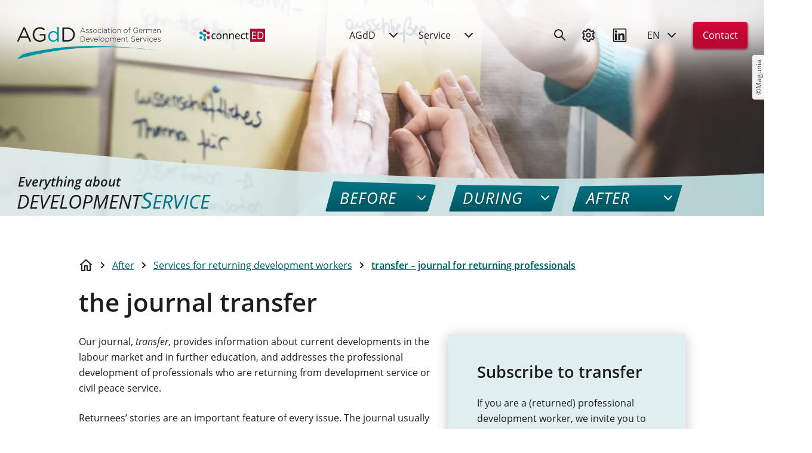

--- FILE ---
content_type: text/html; charset=utf-8
request_url: https://www.agdd.de/en/after/information-and-services-for-returning-development-workers/our-journal-transfer
body_size: 30497
content:
<!DOCTYPE html>
<html lang="en">
<head>

<meta charset="utf-8">
<!-- 
	TYPO3 Implementation by
	   ____  __ __  __  __
	  / __ \/ // / / / / /
	 / / / / // /_/ / / /
	/ /_/ /__  __/ /_/ /
	\___\_\ /_/  \____/
	
	Q4U GmbH, Bonn
	https://www.q4u.de

	This website is powered by TYPO3 - inspiring people to share!
	TYPO3 is a free open source Content Management Framework initially created by Kasper Skaarhoj and licensed under GNU/GPL.
	TYPO3 is copyright 1998-2026 of Kasper Skaarhoj. Extensions are copyright of their respective owners.
	Information and contribution at https://typo3.org/
-->



<title>transfer – journal for returning professionals | Arbeitsgemeinschaft der Entwicklungsdienste e.V.</title>
<meta name="generator" content="TYPO3 CMS">
<meta name="viewport" content="width=device-width, initial-scale=1">
<meta name="twitter:card" content="summary">







<style>@charset "UTF-8";@font-face{font-family:"Font Awesome 5 Brands";src:url(/fileadmin/Fonts/fa-brands-400.woff2) format("woff2");font-weight:400;font-style:normal;font-display:swap}@font-face{font-family:"Open Sans";src:url(/fileadmin/Fonts/OpenSans-Regular.woff2) format("woff2");font-weight:400;font-style:normal;font-display:swap}@font-face{font-family:"Open Sans";src:url(/fileadmin/Fonts/OpenSans-Italic.woff2) format("woff2");font-weight:400;font-style:italic;font-display:swap}@font-face{font-family:"Open Sans";src:url(/fileadmin/Fonts/OpenSans-SemiBold.woff2) format("woff2");font-weight:700;font-style:normal;font-display:swap}@font-face{font-family:"Open Sans";src:url(/fileadmin/Fonts/OpenSans-SemiBoldItalic.woff2) format("woff2");font-weight:700;font-style:italic;font-display:swap}@font-face{font-family:"Open Sans";src:url(/fileadmin/Fonts/OpenSans-SemiBold.woff2) format("woff2");font-weight:600;font-style:normal;font-display:swap}@font-face{font-family:"Open Sans";src:url(/fileadmin/Fonts/OpenSans-SemiBoldItalic.woff2) format("woff2");font-weight:600;font-style:italic;font-display:swap}:root{--u:0.8rem;--u0-5:calc(var(--u) * 0.5);--u1-5:calc(var(--u) * 1.5);--u2:calc(var(--u) * 2);--u3:calc(var(--u) * 3);--u4:calc(var(--u) * 4);--u5:calc(var(--u) * 5);--u6:calc(var(--u) * 6);--u7:calc(var(--u) * 7);--u8:calc(var(--u) * 8);--u9:calc(var(--u) * 9);--u10:calc(var(--u) * 10);--page:1440px;--content:1272px;--column:var(--u10);--gap:var(--u3);--gutter:var(--u3);--margin:var(--u3);--percentage-column1:calc(100% / 12 * 1);--percentage-column2:calc(100% / 12 * 2);--percentage-column3:calc(100% / 12 * 3);--percentage-column4:calc(100% / 12 * 4);--percentage-column5:calc(100% / 12 * 5);--percentage-column6:calc(100% / 12 * 6);--percentage-column7:calc(100% / 12 * 7);--percentage-column8:calc(100% / 12 * 8);--percentage-column9:calc(100% / 12 * 9);--percentage-column10:calc(100% / 12 * 10);--percentage-column11:calc(100% / 12 * 11);--percentage-column12:calc(100% / 12 * 12);--page-background:#ffffff;--alternate-background:#f2f2f2;--text-color:#1d1d1d;--text-color--grey:#595959;--primary-color:#005863;--on-primary-color:#1d1d1d;--primary-gradient:linear-gradient(
      180deg,
      var(--primary-color),
      var(--primary-color-shade-1),
      var(--primary-color-shade-2)
  );--on-primary-gradient:#ffffff;--primary-gradient--disabled:linear-gradient(
      180deg,
      var(--primary-color-tint-3),
      var(--primary-color-tint-2),
      var(--primary-color-tint-1)
  );--on-primary-gradient--disabled:var(--primary-color);--primary-color-tint-1:#33a7b7;--primary-color-tint-2:#66bdc9;--primary-color-tint-3:#99d3db;--primary-color-shade-1:#007484;--on-primary-color-shade-1:#ffffff;--primary-color-shade-2:#005763;--on-primary-color-shade-2:#ffffff;--primary-color-shade-3:#003a42;--on-primary-color-shade-3:#ffffff;--secondary-color:#595959;--on-secondary-color:#ffffff;--secondary-gradient:linear-gradient(
      0,
      var(--secondary-color),
      var(--secondary-color-tint-1),
      var(--secondary-color-tint-2)
  );--on-secondary-gradient:#ffffff;--secondary-color-tint-1:#7a7a7a;--on-secondary-color-tint-1:#000000;--secondary-color-tint-2:#9b9b9b;--on-secondary-color-tint-2:#1d1d1d;--secondary-color-tint-3:#bdbdbd;--on-secondary-color-tint-3:#1d1d1d;--secondary-color-shade-1:#474747;--on-secondary-color-shade-1:#ffffff;--secondary-color-shade-2:#353535;--on-secondary-color-shade-2:#ffffff;--secondary-color-shade-3:#242424;--on-secondary-color-shade-3:#ffffff;--white-gradient:linear-gradient(180deg, #ffffff, #dddddd, #aaaaaa);--on-white-gradient:#000000;--accent-color:#aa1035;--on-accent-color:#ffffff;--accent-color-tint-1:#c30533;--accent-color-tint-2:#d80637;--accent-color-tint-3:#e50e41;--accent-color-shade-1:#9c0b34;--accent-color-shade-2:#8e0533;--accent-color-shade-3:#800032;--accent-gradient:linear-gradient(
      0,
      var(--accent-color),
      var(--accent-color-tint-1),
      var(--accent-color-tint-3)
  );--on-accent-gradient:#ffffff;--black:#000000;--white:#ffffff;--input-background:hsl(0, 0%, 95%);--input-color:#1d1d1d;--border-color:#595959;--alternate-border-color:#dedede;--nav-border-color:#dddddd;--hint-color:#595959;--error-color:#ac1616;--success-color:#16ac4d;--focusring-color:#0f62fe;--beige:#d2c8b7;--overlay-color:rgba(0 0 0 / 50%);--easing-gradient--black:linear-gradient(
      180deg,
      #000000 0%,
      rgba(0, 0, 0, 0.991353) 6.67%,
      rgba(0, 0, 0, 0.96449) 13.33%,
      rgba(0, 0, 0, 0.91834) 20%,
      rgba(0, 0, 0, 0.852589) 26.67%,
      rgba(0, 0, 0, 0.768225) 33.33%,
      rgba(0, 0, 0, 0.668116) 40%,
      rgba(0, 0, 0, 0.557309) 46.67%,
      rgba(0, 0, 0, 0.442691) 53.33%,
      rgba(0, 0, 0, 0.331884) 60%,
      rgba(0, 0, 0, 0.231775) 66.67%,
      rgba(0, 0, 0, 0.147411) 73.33%,
      rgba(0, 0, 0, 0.0816599) 80%,
      rgba(0, 0, 0, 0.03551) 86.67%,
      rgba(0, 0, 0, 0.0086472) 93.33%,
      rgba(0, 0, 0, 0) 100%
  );--easing-gradient--white:linear-gradient(
      180deg,
      #ffffff 0%,
      rgba(255, 255, 255, 0.991353) 6.67%,
      rgba(255, 255, 255, 0.96449) 13.33%,
      rgba(255, 255, 255, 0.91834) 20%,
      rgba(255, 255, 255, 0.852589) 26.67%,
      rgba(255, 255, 255, 0.768225) 33.33%,
      rgba(255, 255, 255, 0.668116) 40%,
      rgba(255, 255, 255, 0.557309) 46.67%,
      rgba(255, 255, 255, 0.442691) 53.33%,
      rgba(255, 255, 255, 0.331884) 60%,
      rgba(255, 255, 255, 0.231775) 66.67%,
      rgba(255, 255, 255, 0.147411) 73.33%,
      rgba(255, 255, 255, 0.0816599) 80%,
      rgba(255, 255, 255, 0.03551) 86.67%,
      rgba(255, 255, 255, 0.0086472) 93.33%,
      rgba(255, 255, 255, 0) 100%
  );--footer-background:#e0eeef;--footer-color:var(--text-color);--infobox-background:#e0eeef;--infobox-color:#1d1d1d;--event-background:#e0eeef;--event-color:#1d1d1d;--accordion-background:#e0eeef;--accordion-color:#1d1d1d;--odd:var(--alternate-background);--even:var(--footer-background);--border-radius--small:0.2rem;--border-radius:0.4rem;--border-radius--large:1.6rem;--shadow--small:0 1px 5px rgba(0, 0, 0, 0.25);--shadow:0 2px 10px rgba(0, 0, 0, 0.25);--shadow--large:0 5px 20px rgba(0, 0, 0, 0.25);--inset-shadow--small:inset 0 1px 2px rgba(0, 0, 0, 0.5);--inset-shadow:inset 0 2px 4px rgba(0, 0, 0, 0.5);--inset-shadow--large:inset 0 4px 8px rgba(0, 0, 0, 0.5);--focusring-size:2px;--focusring-shadow:0 0 0 var(--focusring-size) var(--focusring-color);--focusring-outline:var(--focusring-size) solid var(--focusring-color);--focusring-border:var(--focusring-size) solid var(--focusring-color);--focusring-inset-shadow:inset 0 0 0 var(--focusring-size) var(--focusring-color);--transition:0.4s ease-in-out;--transition-duration:0.4s;--transition-duration--fast:0.2s;--transition-easing:ease-in-out;--transition--fast:0.2s ease-in-out;--bold:600}@media (max-width:767px){:root{--gap:var(--u2);--gutter:var(--u2);--margin:var(--u2)}}@media (prefers-color-scheme:dark){:root:not([data-color-scheme=light]){--page-background:#25191c;--alternate-background:#413439;--primary-color:#99D3DB;--text-color:#ffffff;--text-color--grey:#a8a8a8;--footer-background:var(--primary-color-shade-2);--footer-color:var(--on-primary-color-shade-2);--input-background:#302527;--input-color:#ffffff;--border-color:#a7a7a7;--alternate-border-color:#434343;--hint-color:#a7a7a7;--error-color:#ff8282}}html[data-color-scheme=dark]{--page-background:#25191c;--alternate-background:#413439;--primary-color:#99D3DB;--text-color:#ffffff;--text-color--grey:#a8a8a8;--footer-background:var(--primary-color-shade-2);--footer-color:var(--on-primary-color-shade-2);--input-background:#302527;--input-color:#ffffff;--border-color:#a7a7a7;--alternate-border-color:#434343;--hint-color:#a7a7a7;--error-color:#ff8282}@media (prefers-reduced-motion:true){:root{--transition:0;--transition-duration:0;--transition--fast:0}}html[data-reduced-motion=true]{--transition:0;--transition-duration:0;--transition--fast:0}*,::after,::before{box-sizing:border-box}*{padding:0;margin-top:0}[type=button],[type=reset],[type=submit],a,button{cursor:pointer}textarea{resize:none}.grid{outline:#f0f;background:rgba(255,0,255,.2)}.grid>div{outline:#f0f;background:rgba(255,0,255,.2)}.grid .grid__1{height:500px}.grid{display:grid;gap:var(--gutter);width:100%;max-width:var(--content);padding:0 var(--margin);margin-left:auto;margin-right:auto}@media (min-width:1024px){.grid{grid-template-columns:repeat(12,1fr)}.grid .grid__1{grid-column:span 1}.grid .grid__2{grid-column:span 2}.grid .grid__3{grid-column:span 3}.grid .grid__4{grid-column:span 4}.grid .grid__5{grid-column:span 5}.grid .grid__6{grid-column:span 6}.grid .grid__7{grid-column:span 7}.grid .grid__8{grid-column:span 8}.grid .grid__9{grid-column:span 9}.grid .grid__10{grid-column:span 10}.grid .grid__11{grid-column:span 11}.grid .grid__12{grid-column:span 12}}@media (min-width:768px) and (max-width:1023px){.grid{grid-template-columns:repeat(6,1fr)}.grid .grid__3,.grid .grid__4{grid-column:span 2}.grid .grid__5,.grid .grid__6,.grid .grid__7{grid-column:span 3}.grid .grid__8,.grid .grid__9{grid-column:span 4}.grid .grid__10,.grid .grid__11{grid-column:span 5}}@media (min-width:640px) and (max-width:767px){.grid{grid-template-columns:repeat(4,1fr)}.grid .grid__4,.grid .grid__5,.grid .grid__6,.grid .grid__7,.grid .grid__8{grid-column:span 2}.grid .grid__10,.grid .grid__11,.grid .grid__9{grid-column:span 3}}@media (min-width:360px) and (max-width:639px){.grid{grid-template-columns:repeat(2,1fr)}.grid .grid__10,.grid .grid__11,.grid .grid__4,.grid .grid__5,.grid .grid__6,.grid .grid__7,.grid .grid__8,.grid .grid__9{grid-column:span 3}}@media (max-width:359px){.grid{grid-template-columns:repeat(1,1fr)}}.ce-bodytext p>.button{margin:var(--u)}html{font-family:"Open Sans",Arial,sans-serif;font-size:62.5%}body{background:var(--page-background);color:var(--text-color);font-size:1.6rem;line-height:1.625;-webkit-text-size-adjust:100%}html[data-font-size=large]{font-size:93.75%}html[data-font-size=extra-large]{font-size:125%}h1,h2,h3{font-weight:var(--bold);line-height:1.2}h1,h2,h3{color:var(--headline-color)}.h1,h1{font-size:clamp(18px,4.2rem,5vw)}.h2,h2{font-size:clamp(17px,2.7rem,4vw)}.h3,h3{font-size:clamp(16px,2rem,3vw)}.h1,.h2,.h3{margin-bottom:.83em}p{margin-bottom:1.5em}b,strong{font-weight:var(--bold)}.align-left,.text-left{text-align:left}.align-center,.text-center{text-align:center}.align-right,.text-right{text-align:right}span[lang]{font-style:normal!important}.contenttable-1{width:100%;border-collapse:collapse;line-height:1.3}.contenttable-1 td,.contenttable-1 th{padding:.5em 1em}.contenttable-1 thead th{border-bottom:2px solid;vertical-align:bottom}.contenttable-1 thead th:not([class]){text-align:center}.contenttable-1 tbody tr:nth-child(odd){background:var(--alternate-background)}.scrollable-table{max-width:calc(100vw - var(--margin) * 2);overflow-x:auto}.ce-bodytext blockquote{position:relative;padding:0 var(--u2);margin:0 var(--u6);font-size:2rem;font-weight:var(--bold);font-style:normal}.ce-bodytext blockquote::before{content:"”";position:absolute;top:0;right:100%;font-size:8rem;line-height:8rem;font-family:Verdana;font-style:normal}button{padding:0;margin:0;border:0;background:0 0;color:inherit;font-family:inherit;font-size:inherit;font-weight:400;line-height:inherit}button[disabled]{opacity:.25;cursor:not-allowed}.button{position:relative;z-index:1;flex-shrink:0;display:inline-flex;align-items:center;justify-content:center;padding:1rem var(--u2);border:0;border-radius:var(--border-radius);font-size:1.6rem;line-height:2.4rem;text-align:center;text-decoration:none}.button:focus{box-shadow:var(--shadow),var(--focusring-shadow)}.button--cta{box-shadow:0 .2rem .4rem var(--accent-color-shade-1);background-image:var(--accent-gradient);background-position:0 50%;background-size:100% 200%;color:var(--on-accent-gradient);transition:var(--transition--fast);will-change:box-shadow,background-position}.button--cta:focus,.button--cta:hover{box-shadow:0 .2rem .4rem var(--accent-color-shade-1);background-position:0 0}.button--cta:focus{box-shadow:var(--focusring-shadow),0 .2rem .4rem var(--accent-color-shade-1)}.button--cta:active{box-shadow:inset 0 .2rem .4rem var(--accent-color-shade-1);background-position:0 50%}.button--primary{box-shadow:0 .2rem .4rem var(--primary-color-shade-2);background-image:var(--primary-gradient);background-position:0 50%;background-size:100% 200%;color:var(--on-primary-gradient);transition:var(--transition--fast);will-change:box-shadow,background-position}.button--primary:focus,.button--primary:hover{box-shadow:0 .2rem .4rem var(--primary-color-shade-1);background-position:0 0}.button--primary:focus{box-shadow:var(--focusring-shadow),0 .2rem .4rem var(--primary-color-shade-1)}.button--primary:active{box-shadow:inset 0 .2rem .4rem var(--primary-color-shade-2);background-position:0 50%}.button--secondary{box-shadow:0 .2rem .4rem var(--secondary-color-shade-2);background-image:var(--secondary-gradient);background-position:0 50%;background-size:100% 200%;color:var(--on-secondary-gradient);transition:var(--transition--fast);will-change:box-shadow,background-position}.button--secondary:focus,.button--secondary:hover{box-shadow:0 .2rem .4rem var(--secondary-color-shade-1);background-position:0 0}.button--secondary:focus{box-shadow:var(--focusring-shadow),0 .2rem .4rem var(--secondary-color-shade-1)}.button--secondary:active{box-shadow:inset 0 .2rem .4rem var(--secondary-color-shade-2);background-position:0 50%}.button--white{box-shadow:0 .2rem .4rem rgba(0,0,0,.25);background-image:var(--white-gradient);background-position:0 50%;background-size:100% 200%;color:var(--on-white-gradient);transition:var(--transition--fast);will-change:box-shadow,background-position}.button--white:focus,.button--white:hover{box-shadow:0 .2rem .4rem rgba(0,0,0,.5);background-position:0 0}.button--white:focus{box-shadow:var(--focusring-shadow),0 .2rem .4rem rgba(0,0,0,.5)}.button--white:active{box-shadow:inset 0 .2rem .4rem rgba(0,0,0,.5);background-position:0 50%}.button--icon{border-radius:var(--border-radius);padding:1rem}.button svg{display:block;width:var(--u3);height:var(--u3)}.button--text-icon{display:inline-flex;align-items:center}.button--text-icon svg{margin-left:var(--u)}.button--icon-text{display:inline-flex;flex-direction:row-reverse;align-items:center}.button--icon-text svg{margin-right:var(--u)}.button--large{padding:var(--u2) var(--u3)}.button--extra-large{padding:var(--u3) var(--u4)}:focus{outline:0;box-shadow:var(--focusring-shadow)}:focus:not(:focus-visible){outline:0;box-shadow:none}:focus-visible{outline:0;box-shadow:var(--focusring-shadow)}a{color:var(--primary-color)}hr{border:0;border-top:1px solid var(--alternate-border-color)}table{margin-bottom:var(--gutter);border-spacing:1px}th{text-align:left}form{margin-bottom:var(--gutter)}input{font-size:inherit}address{font-style:normal}.sr-only{position:absolute;width:1px;height:1px;clip:rect(0 0 0 0);clip-path:inset(100%);overflow:hidden;white-space:nowrap}.table--glossary{width:100%}.table--glossary td{padding:var(--u2);border:none;vertical-align:top}.table--glossary tr:nth-child(odd) td{background:var(--alternate-background)}.table--glossary td:first-child{width:200px}iframe:not(.video-embed-item){background:#fff;border:var(--u3) solid #fff!important}.responsive-iframe{position:relative;width:100%;height:0;padding-bottom:56.25%;overflow:hidden}.responsive-iframe iframe{position:absolute;top:0;left:0;right:0;bottom:0;width:100%!important;height:100%!important}html{overflow-x:hidden}html.scroll-protection{max-height:100vh;overflow:hidden}body{display:flex;flex-direction:column;min-height:100vh;padding-top:400px;margin:0;overflow-x:hidden;background:var(--page-background);color:var(--text-color)}@media (max-width:1023px){body{padding-top:300px}}.mobile-nav-visible body{height:100vh;overflow:hidden}@media (min-width:1440px){body::after{content:"";position:fixed;top:0;left:50%;width:var(--page);height:100vh;transform:translateX(-50%);border-left:1px solid var(--alternate-border-color);border-right:1px solid var(--alternate-border-color)}}.wrapper{width:var(--content);max-width:100%;padding-left:var(--margin);padding-right:var(--margin);margin-left:auto;margin-right:auto}.main{position:relative;z-index:2;flex:1 0 auto}.page-header{--u:8px;--u0-5:calc(var(--u) * 0.5);--u1-5:calc(var(--u) * 1.5);--u2:calc(var(--u) * 2);--u3:calc(var(--u) * 3);--u4:calc(var(--u) * 4);--u5:calc(var(--u) * 5);--u6:calc(var(--u) * 6);--u7:calc(var(--u) * 7);--u8:calc(var(--u) * 8);--u9:calc(var(--u) * 9);--u10:calc(var(--u) * 10);--column:var(--u10);--gap:var(--u3);--gutter:var(--u3);--margin:var(--u3);position:fixed;z-index:4;top:0;left:0;right:0;font-size:16px}@media (max-width:1023px){.page-header{position:absolute}}@media (max-width:1023px){.page-header .wrapper{display:grid;gap:var(--gutter);pointer-events:none}.page-header .wrapper *{pointer-events:all}}@media (min-width:1024px){.page-header .wrapper{padding:0;color:var(--text-color)}}.page-header .button{font-size:16px;line-height:24px}.page-header .button svg{width:24px;height:24px}.page-header .button--icon{padding:10px}@media (max-width:1023px){.mobile-nav-visible .page-header__top{position:fixed;top:0;left:0;right:0;bottom:0;padding-top:var(--u3);overflow:auto;-webkit-overflow-scrolling:touch}.mobile-nav-visible .page-header__top::before{content:"";position:absolute;z-index:-2;top:0;left:0;right:0;bottom:0;background-color:var(--page-background);color:var(--text-color)}}.page-header__jump-to-content{position:fixed;z-index:3;top:var(--margin);left:50%;box-shadow:var(--shadow);transform:translateX(-50%) translateY(-100%) translateY(calc(var(--u) * -1));opacity:0;transition:--(transition--fast);will-change:all}.page-header__jump-to-content:focus{border:var(--focusring-border);opacity:1;transform:translateX(-50%) translateY(0);transition:transform --(transition--fast)}@media (max-width:1023px){.page-header__toggle-mobile-nav{position:absolute;top:var(--u2);right:var(--u2)}}@media (min-width:1024px){.page-header__toggle-mobile-nav{display:none}}.page-header__top{position:absolute;z-index:2;top:0;left:0;right:0;z-index:2;transition:height var(--transition--fast)}@media (max-width:1023px){.page-header__top{height:calc(4.4rem + var(--u4))}}@media (min-width:1024px){.page-header__top .wrapper{position:relative;display:flex;align-items:center;justify-content:flex-end;width:var(--content);padding:var(--margin) var(--margin) 0 0;margin:0 auto}}.mobile-nav-visible .page-header__top{height:100vh;background:var(--page-background)!important}.mobile-nav-visible .page-header__top .wrapper{padding:calc(4.4rem + var(--u4)) var(--u2) var(--u2) var(--u2)}.page-header__bottom{position:relative;z-index:1;height:300px}@media (min-width:1024px){.page-header__bottom{display:flex;align-items:center;max-width:var(--page);height:400px;margin:0 auto;background:var(--page-background)}}.logo{padding-top:var(--margin);padding-left:var(--margin);display:flex;align-items:flex-start;justify-content:flex-start;color:var(--text-color);margin-right:3vh}@supports (filter:blur(25px)){.logo::before{content:"";position:absolute;z-index:-1;top:-20px;right:0;bottom:10px;left:0;border-radius:100%;box-shadow:0 0 100px inset var(--page-background);filter:blur(25px)}}.logo svg{display:block}@media (max-width:499px){.logo{height:44px}.logo svg{width:auto;height:44px}}@media (min-width:500px){.logo{width:288px}.logo svg{width:100%;height:auto}}.page-header__contact{padding-top:10px;padding-bottom:10px;font-size:16px;line-height:24px}@media (max-width:1023px){.page-header__contact{width:100%;margin-left:auto;margin-right:auto;transform:translateX(100vw);transition:transform 10ms linear}.mobile-nav-visible .page-header__contact{transform:translateX(0);transition:transform .2s 60ms ease-in-out}}.page-header .button--icon:focus,.page-header .button--icon:hover,.page-header .button--icon[aria-expanded=true],.page-header .page-header__language__toggle:focus,.page-header .page-header__language__toggle:hover,.page-header .page-header__language__toggle[aria-expanded=true]{background:var(--primary-gradient);color:var(--on-primary-gradient)}.page-header__hero{position:absolute;z-index:1;top:0;left:0;right:0;bottom:0}.page-header__hero.hero-layout-1::before{content:"";position:absolute;z-index:2;top:0;right:0;bottom:50%;left:0;background:var(--easing-gradient--white);opacity:.9}.page-header__hero picture{position:absolute;z-index:1;top:0;left:0;right:0;width:100%;height:100%}.page-header__hero picture img{display:block;width:100%;height:100%;-o-object-fit:cover;object-fit:cover}.page-header__hero .page-header__hero__copyright{position:absolute;z-index:2;top:calc(var(--margin) + 44px + var(--margin));right:0;display:flex;align-items:center;justify-content:center;height:20px;padding-left:var(--u);padding-right:var(--u);margin-top:-20px;border-radius:var(--border-radius) var(--border-radius) 0 0;background:var(--alternate-background);color:var(--text-color);transform:rotate(-90deg);transform-origin:100% 100%;font-size:12px}@media (prefers-color-scheme:dark){:root:not([data-color-scheme=light]) .page-header__hero.hero-layout-1::before{background:var(--easing-gradient--black);opacity:.8}}@media (prefers-color-scheme:light){:root:not([data-color-scheme=dark]) .page-header__hero.hero-layout-1::before{background:var(--easing-gradient--white)}}html[data-color-scheme=dark] .page-header__hero.hero-layout-1::before{background:var(--easing-gradient--black);opacity:.8}html[data-color-scheme=light] .page-header__hero.hero-layout-1::before{background:var(--easing-gradient--white)}.nav-item{display:flex;align-items:center;padding:10px var(--u2);border-radius:calc(var(--border-radius) * .5);color:var(--text-color);font-size:16px;line-height:24px;text-decoration:none}.agdd-nav ul{margin:0;list-style:none}.agdd-nav .agdd-nav-level-1>li.hover>a,.agdd-nav .agdd-nav-level-1>li>a[aria-expanded=true],.agdd-nav a:focus,.agdd-nav a:hover{background:var(--primary-gradient);color:var(--on-primary-gradient);text-decoration:underline}.agdd-nav li.cur>a{background:var(--primary-gradient);color:var(--on-primary-gradient)}.agdd-nav .agdd-nav-level-1>li>.agdd-nav__toggle{border-radius:var(--border-radius)}@media (max-width:1023px){.agdd-nav{transform:translateX(100vw);transition:transform 10ms linear}.mobile-nav-visible .agdd-nav{transform:translateX(0);transition:transform .2s 10ms ease-in-out}.agdd-nav li.sub{display:flex;flex-wrap:wrap}.agdd-nav li.sub>a{flex:1}.agdd-nav li.sub>button{width:4.4rem}.agdd-nav li.sub>ul{width:100%}}@media (min-width:1024px){.agdd-nav{display:block!important}.agdd-nav>ul{display:flex}.agdd-nav li.sub{position:relative;display:flex}.agdd-nav li.sub.hover>ul{display:block}}.agdd-nav .agdd-nav__toggle{border-radius:var(--border-radius) var(--border-radius) 0 0;transition:none}.agdd-nav .agdd-nav__toggle path{transform-origin:50% 50%;transition:transform var(--transition--fast)}.agdd-nav .agdd-nav__toggle:focus,.agdd-nav .agdd-nav__toggle:hover{background:var(--primary-gradient);color:var(--on-primary-gradient)}.agdd-nav .agdd-nav-level-1{align-items:center}@media (max-width:1023px){.agdd-nav .agdd-nav-level-1>li:nth-child(1n+2){padding-top:var(--u2);margin-top:var(--u2);border-top:1px solid var(--border-color)}}@media (min-width:1024px){.agdd-nav .agdd-nav-level-1>li:focus-within,.agdd-nav .agdd-nav-level-1>li:hover{z-index:2}.agdd-nav .agdd-nav-level-1>li:nth-last-child(1n+2){margin-right:var(--u0-5)}}.agdd-nav .agdd-nav-level-1>li.sub>a{border-radius:var(--border-radius)}.agdd-nav .agdd-nav-level-1 .agdd-nav__toggle-level-2{margin-left:calc(var(--u) * -1)}@media (max-width:1023px){.agdd-nav .agdd-nav-level-2{display:none}.agdd-nav .agdd-nav-level-2>li>a{padding-left:var(--u6)}}@media (min-width:1024px){.agdd-nav .agdd-nav-level-2{position:absolute;top:calc(100% + var(--u));left:0;display:none;min-width:300px;padding-top:var(--u);border-top-left-radius:var(--border-radius);border-top-right-radius:var(--border-radius);box-shadow:0 var(--u0-5) var(--u2) calc(var(--u) * -1) rgba(0,0,0,.2);background-color:var(--alternate-background)}.agdd-nav .agdd-nav-level-2::before{content:"";position:absolute;top:0;left:0;right:0;height:var(--u);border-radius:var(--border-radius) var(--border-radius) 0 0;background-color:var(--primary-color-shade-1)}.agdd-nav .agdd-nav-level-2::after{content:"";position:absolute;z-index:-1;top:calc(var(--u) * -1);left:calc(var(--u) * -1);right:calc(var(--u) * -1);bottom:calc(var(--u) * -1)}.agdd-nav .agdd-nav-level-2>li{position:relative;padding:var(--u0-5) var(--u)}.agdd-nav .agdd-nav-level-2>li:nth-child(1n+2)::before{content:"";position:absolute;top:0;left:var(--u);right:var(--u);border-top:1px solid var(--nav-border-color)}.agdd-nav .agdd-nav-level-2>li>a{border-radius:var(--border-radius)}}.connected-nav ul{margin:0;list-style:none}.connected-nav .connected-nav-level-1>li.hover>a,.connected-nav .connected-nav-level-1>li>a[aria-expanded=true],.connected-nav a:focus,.connected-nav a:hover{background:var(--primary-gradient);color:var(--on-primary-gradient);text-decoration:underline}.connected-nav li.cur>a{background:var(--primary-gradient);color:var(--on-primary-gradient)}.connected-nav .connected-nav-level-1>li>.connected-nav__toggle{border-radius:var(--border-radius)}.connected-nav .connected-nav__logout .button{width:100%;margin-block:var(--u)}@media (max-width:1023px){.connected-nav{transform:translateX(100vw);transition:transform 10ms linear}.mobile-nav-visible .connected-nav{transform:translateX(0);transition:transform .2s 10ms ease-in-out}.connected-nav li.sub{display:flex;flex-wrap:wrap}.connected-nav li.sub>a{flex:1}.connected-nav li.sub>button{width:4.4rem}.connected-nav li.sub>ul{width:100%}}@media (min-width:1024px){.connected-nav{display:block!important}.connected-nav>ul{display:flex}.connected-nav li.sub{position:relative;display:flex}.connected-nav li.sub.hover>ul{display:block}}.connected-nav .connected-nav__toggle{border-radius:var(--border-radius) var(--border-radius) 0 0;transition:none}.connected-nav .connected-nav__toggle path{transform-origin:50% 50%;transition:transform var(--transition--fast)}.connected-nav .connected-nav__toggle:focus,.connected-nav .connected-nav__toggle:hover{background:var(--primary-gradient);color:var(--on-primary-gradient)}.connected-nav .connected-nav-level-1{align-items:center}@media (max-width:1023px){.connected-nav .connected-nav-level-1>li:nth-child(1n+2){padding-top:var(--u2);margin-top:var(--u2);border-top:1px solid var(--border-color)}}@media (min-width:1024px){.connected-nav .connected-nav-level-1>li:focus-within,.connected-nav .connected-nav-level-1>li:hover{z-index:2}.connected-nav .connected-nav-level-1>li:nth-last-child(1n+2){margin-right:var(--u0-5)}}.connected-nav .connected-nav-level-1>li.sub>a{border-radius:var(--border-radius)}.connected-nav .connected-nav-level-1 .connected-nav__toggle-level-2{margin-left:calc(var(--u) * -1)}@media (max-width:1023px){.connected-nav .connected-nav-level-2{display:none}.connected-nav .connected-nav-level-2>li>a{padding-left:var(--u6)}}@media (min-width:1024px){.connected-nav .connected-nav-level-2{position:absolute;top:calc(100% + var(--u));left:0;display:none;min-width:300px;padding-top:var(--u);border-top-left-radius:var(--border-radius);border-top-right-radius:var(--border-radius);box-shadow:0 var(--u0-5) var(--u2) calc(var(--u) * -1) rgba(0,0,0,.2);background-color:var(--alternate-background)}.connected-nav .connected-nav-level-2::before{content:"";position:absolute;top:0;left:0;right:0;height:var(--u);border-radius:var(--border-radius) var(--border-radius) 0 0;background-color:var(--primary-color-shade-1)}.connected-nav .connected-nav-level-2::after{content:"";position:absolute;z-index:-1;top:calc(var(--u) * -1);left:calc(var(--u) * -1);right:calc(var(--u) * -1);bottom:calc(var(--u) * -1)}.connected-nav .connected-nav-level-2>li{position:relative;padding:var(--u0-5) var(--u)}.connected-nav .connected-nav-level-2>li:nth-child(1n+2)::before{content:"";position:absolute;top:0;left:var(--u);right:var(--u);border-top:1px solid var(--nav-border-color)}.connected-nav .connected-nav-level-2>li>a{border-radius:var(--border-radius)}}.ddd-nav{position:absolute;z-index:2;left:0;right:0;bottom:0}.ddd-nav ul{list-style:none}.ddd-nav__gradient{position:absolute;z-index:1;top:0;left:0;right:0;bottom:0;overflow:hidden}.ddd-nav__gradient svg{display:block;width:100%;height:auto}@media (prefers-color-scheme:dark){:root:not([data-color-scheme=light]) .ddd-nav__gradient__stop-1{stop-color:var(--primary-color-shade-2)}:root:not([data-color-scheme=light]) .ddd-nav__gradient__stop-2{stop-color:var(--primary-color-shade-3)}}html[data-color-scheme=dark] .ddd-nav__gradient__stop-1{stop-color:var(--primary-color-shade-2)}html[data-color-scheme=dark] .ddd-nav__gradient__stop-2{stop-color:var(--primary-color-shade-3)}.ddd-nav__grid{position:relative;z-index:2;display:grid;align-items:end;grid-template-columns:1fr 2fr;gap:var(--u2);max-width:calc(var(--column) * 12 + var(--gutter) * 11);padding:var(--u6) 0 var(--u) 0;margin-left:auto;margin-right:auto}@media (max-width:1271px){.ddd-nav__grid{max-width:100%;margin-left:var(--margin);margin-right:var(--margin)}}@media (max-width:1099px){.ddd-nav__grid{grid-template-columns:1fr}}@media (max-width:1023px){.ddd-nav__grid{padding:var(--u3) 0 var(--u) 0}}.ddd-nav__claim{position:relative;z-index:2;font-style:italic;line-height:1;font-size:clamp(18px,32px,3.2vw)}@media (max-width:1023px){.ddd-nav__claim{margin:0}}.ddd-nav__claim__row-1{padding-left:2px;font-weight:var(--bold);font-size:70%}.ddd-nav__claim__row-2{display:inline-flex;align-items:flex-end;text-transform:uppercase}.ddd-nav__claim__row-2 div{color:var(--primary-color-shade-1)}.ddd-nav__claim__row-2 div::first-letter{font-size:120%}@media (prefers-color-scheme:dark){:root:not([data-color-scheme=light]) .ddd-nav__claim__row-2 div{color:inherit}}html[data-color-scheme=dark] .ddd-nav__claim__row-2 div{color:inherit}.ddd-nav{font-size:18px}.ddd-nav a:focus,.ddd-nav a:hover{background-color:var(--primary-gradient);color:var(--on-primary-gradient);text-decoration:underline}.ddd-nav li.sub{position:relative;display:flex;align-items:center}.ddd-nav li.sub.hover>ul{display:block}.ddd-nav__toggle{transition:none}.ddd-nav__toggle path{transform-origin:50% 50%;transition:transform var(--transition--fast)}.ddd-nav__toggle:focus,.ddd-nav__toggle:hover{background-color:var(--primary-gradient);color:var(--on-primary-gradient)}@media (min-width:1024px){.ddd-nav__toggle:focus,.ddd-nav__toggle:hover{background-color:var(--primary-color);color:var(--on-primary-color)}}.ddd-nav-level-1{justify-self:center;position:relative;z-index:2;display:flex;width:auto!important;max-width:100vw;margin:0}.ddd-nav-level-1>li{position:relative;z-index:1;display:flex;justify-content:space-between;width:200px;max-width:calc((100% - 40px)/ 3);margin:0 5px}.ddd-nav-level-1>li:focus,.ddd-nav-level-1>li:hover{z-index:2}.ddd-nav-level-1>li::before{content:"";position:absolute;z-index:-1;top:-10px;left:-10px;right:-10px;bottom:-5px;background-position:50% 50%;background-repeat:no-repeat;background-size:contain;pointer-events:none}@media (max-width:599px){.ddd-nav-level-1>li::before{top:-10px;left:-5px;right:-10px;bottom:-5px}}.ddd-nav-level-1>li a div{background:linear-gradient(180deg,rgba(0,116,132,.24) 0,#005763 100%)}.ddd-nav-level-1>li.hover a div{background:linear-gradient(180deg,rgba(0,146,165,.24) 0,#007484 100%)}.ddd-nav-level-1>li:nth-child(1)::before{background-image:url(/fileadmin/Images/ddd-nav-davor.svg)}.ddd-nav-level-1>li:nth-child(1).hover::before{background-image:url(/fileadmin/Images/ddd-nav-davor--hover.svg)}.ddd-nav-level-1>li:nth-child(2)::before{background-image:url(/fileadmin/Images/ddd-nav-dabei.svg)}.ddd-nav-level-1>li:nth-child(2).hover::before{background-image:url(/fileadmin/Images/ddd-nav-dabei--hover.svg)}.ddd-nav-level-1>li:nth-child(3)::before{background-image:url(/fileadmin/Images/ddd-nav-danach.svg)}.ddd-nav-level-1>li:nth-child(3).hover::before{background-image:url(/fileadmin/Images/ddd-nav-danach--hover.svg)}@media (max-width:1023px){.ddd-nav-level-1{display:flex;justify-content:flex-end;width:100%;margin:0 0 0 calc(var(--u4) * -1)}}.ddd-nav-level-1>li>a{display:flex;align-items:center;justify-content:flex-start;width:100%;height:100%;padding:0 0 0 15%;color:var(--white)!important}@media (max-width:599px){.ddd-nav-level-1>li>a{padding:0 0 0 10%}}.ddd-nav-level-1>li>a div{font-size:clamp(16px,26px,5vw);letter-spacing:.05em;font-style:italic;text-transform:uppercase;text-align:center}.ddd-nav-level-1>li>a div::first-letter{font-size:36px;font-size:clamp(20px,26px,5vw)}.ddd-nav-level-1>li>a:focus,.ddd-nav-level-1>li>a:hover{text-decoration:none}.ddd-nav-level-1>li>a+.ddd-nav__shape{position:absolute;z-index:-1;top:0;left:0;right:0;bottom:0}.ddd-nav__toggle-level-2{width:44px;height:44px;margin-right:8px;padding-right:0!important;padding-left:0!important;color:var(--white);background:0 0!important}@media (max-width:599px){.ddd-nav__toggle-level-2{width:24px;margin-right:0}}.ddd-nav__toggle-level-2 path{transform:rotate(90deg)}.ddd-nav-level-2{position:absolute;top:calc(100% + var(--u2));top:100%;left:50%;transform:translateX(-50%);width:320px;padding:var(--u2) var(--u) var(--u) var(--u);overflow:auto}.ddd-nav-level-2::before{content:"";position:absolute;top:var(--u);left:var(--u);right:var(--u);height:var(--u);border-radius:var(--border-radius) var(--border-radius) 0 0;background-color:var(--primary-color-shade-1)}.ddd-nav-level-2::after{content:"";position:absolute;z-index:-1;inset:var(--u);box-shadow:var(--shadow)}.ddd-nav-level-2 li{padding-inline:var(--u);background-color:var(--alternate-background)}.ddd-nav-level-2 li:first-child{padding-top:var(--u)}.ddd-nav-level-2 li:last-child{padding-bottom:var(--u)}.ddd-nav-level-2 li.sub{align-items:flex-start;flex-wrap:wrap}.ddd-nav-level-2 li.sub>a{flex:1}.ddd-nav-level-2 li.cur>a{background:var(--primary-gradient);color:var(--on-primary-gradient)}.ddd-nav-level-2 a{border-radius:var(--border-radius)}.ddd-nav-level-2 a:focus,.ddd-nav-level-2 a:hover{background:var(--primary-gradient);color:var(--on-primary-gradient);text-decoration:underline}@media (max-width:767px){.ddd-nav-level-1>li:first-child>.ddd-nav-level-2{left:0;transform:none}.ddd-nav-level-1>li:last-child>.ddd-nav-level-2{left:auto;right:0;transform:none}}.ddd-nav__toggle-level-3 path{transform:rotate(0)}.ddd-nav__toggle-level-3[aria-expanded=true] path{transform:rotate(90deg)}.ddd-nav-level-3{padding-left:var(--u3)}@media (max-width:1023px){.ddd-nav-level-3{display:none}}@media (min-width:1024px){.ddd-nav-level-3{flex:0 0 100%;width:100%}}.page-header__search__popup form{margin:0}.page-header__search__popup legend{font-size:2rem;font-weight:400}.page-header__search__popup fieldset>div{display:flex}.page-header__search__popup input[type=search]{flex-grow:1;margin-right:var(--u)}.page-header__search__popup button{flex-shrink:0;margin-right:var(--u)}@media (max-width:1023px){.page-header__search{transform:translateX(100vw);transition:transform 10ms linear}.mobile-nav-visible .page-header__search{transform:translateX(0);transition:transform .2s 20ms ease-in-out}.page-header__toggle-search{display:none!important}.page-header__search__popup{display:block!important;padding:var(--u3);background-color:var(--alternate-background)}.page-header__search__popup input[type=search]{background:var(--page-background)}}@media (min-width:1024px){.page-header__search{position:relative;margin:0 var(--u0-5)}.page-header__toggle-search[aria-expanded=true]{background-color:var(--page-background)}.page-header__search__popup{position:absolute;top:100%;left:50%;width:300px;padding:var(--u2);margin:var(--u) 0 0 -150px;box-shadow:var(--shadow);background-color:var(--alternate-background);list-style:none;animation:popup-animation .4s forwards}.page-header__search__popup::before{content:"";position:absolute;top:0;left:0;right:0;height:var(--u);border-radius:var(--border-radius) var(--border-radius) 0 0;background-color:var(--primary-color-shade-1)}}.page-header__login__popup nav ul{padding:0;margin:0;list-style:none}@media (max-width:1023px){.page-header__login{transform:translateX(100vw);transition:transform 10ms linear}.mobile-nav-visible .page-header__login{transform:translateX(0);transition:transform .2s 40ms ease-in-out}.page-header__toggle-login{display:none!important}.page-header__login__popup{display:block!important;padding:var(--u3);background-color:var(--alternate-background)}.page-header__login__popup input[type=password],.page-header__login__popup input[type=text]{background:var(--page-background)}.page-header__login__popup .form-control{display:grid;gap:var(--u2);margin-bottom:var(--u2)}.page-header__login__popup .form-control>*{display:block;width:100%;max-width:400px;margin-left:auto;margin-right:auto}}@media (min-width:1024px){.page-header__login{position:relative;margin:0 var(--u0-5)}.page-header__toggle-login{padding-right:var(--u)}.page-header__toggle-login path{transition:transform var(--transition--fast)}.page-header__toggle-login:focus,.page-header__toggle-login:hover,.page-header__toggle-login[aria-expanded=true]{background:var(--primary-gradient);color:var(--on-primary-gradient)}.page-header__toggle-login[aria-expanded=true]+*{z-index:2}.page-header__login__popup{position:absolute;top:100%;left:50%;width:300px;margin:var(--u2) 0 0 -150px;box-shadow:var(--shadow);background-color:var(--page-background);animation:login-menu .4s forwards}.page-header__login__popup::before{content:"";position:absolute;top:0;left:0;right:0;height:var(--u);margin-top:calc(var(--u) * -1);border-radius:var(--border-radius) var(--border-radius) 0 0;background-color:var(--primary-color-shade-1)}.page-header__login__popup form{padding:var(--u3);margin:0}.page-header__login__popup .form-control{display:block;margin:0 0 var(--u2) 0}.page-header__login__popup .form-control>*{width:100%}.page-header__login__popup .form-control>:nth-child(1n+2){margin-top:var(--u2)}.page-header__login__popup .custom-checkbox__label,.page-header__login__popup input[type=password],.page-header__login__popup input[type=text]{width:100%}.page-header__login__popup nav li{position:relative;padding:var(--u0-5) var(--u)}.page-header__login__popup nav li:nth-child(1n+2)::before{content:"";position:absolute;top:0;left:var(--u);right:var(--u);border-top:1px solid var(--nav-border-color)}.page-header__login__popup nav a{border-radius:var(--border-radius)}.page-header__login__popup nav li.cur a{background:var(--primary-gradient);color:var(--on-primary-gradient)}.page-header__login__popup nav a:focus,.page-header__login__popup nav a:hover{background:var(--primary-gradient);color:var(--on-primary-gradient);text-decoration:underline}.page-header__login__user{display:grid;grid-template-columns:50px 1fr;grid-template-areas:"image info" "button button";gap:var(--u2);padding:var(--margin);word-break:break-all}.page-header__login__user img{grid-area:image;border-radius:100%}.page-header__login__user p{grid-area:info;margin-top:0}.page-header__login__user div{grid-area:button}}@keyframes login-menu{from{transform:translateY(-10px)}to{transform:translateY(0)}}.page-header__preferences a{color:inherit}@media (max-width:1023px){.page-header__preferences{transform:translateX(100vw);transition:transform 10ms linear}.mobile-nav-visible .page-header__preferences{transform:translateX(0);transition:transform .2s 30ms ease-in-out}}@media (min-width:1024px){.page-header__preferences{position:relative;padding-right:var(--u)}}.preferences .form-control{margin:var(--u6) 0}.page-header__social a svg{fill:var(--text-color);transition:fill .2s}.page-header__social a:hover svg{fill:#fff}@media (max-width:1023px){.page-header__social{transform:translateX(100vw);transition:transform 10ms linear}.mobile-nav-visible .page-header__social{transform:translateX(0);transition:transform .2s 30ms ease-in-out}}@media (min-width:1024px){.page-header__social{position:relative;padding-right:var(--u)}}.preferences .form-control{margin:var(--u6) 0}.page-header__leichte a svg path{stroke:var(--text-color);transition:fill .2s}.page-header__leichte a:focus svg path,.page-header__leichte a:hover svg path{stroke:#fff}@media (max-width:1023px){.page-header__leichte{transform:translateX(100vw);transition:transform 10ms linear}.mobile-nav-visible .page-header__leichte{transform:translateX(0);transition:transform .2s 30ms ease-in-out}}@media (min-width:1024px){.page-header__leichte{position:relative;padding-right:var(--u)}}.page-header__language__menu{list-style:none}.page-header__language__menu a[aria-current=true]{background:var(--primary-gradient);color:var(--on-primary-gradient)}.page-header__language__toggle{padding-top:10px;padding-bottom:10px;font-size:16px;line-height:24px}@media (max-width:1023px){.page-header__language{transform:translateX(100vw);transition:transform 10ms linear}.mobile-nav-visible .page-header__language{transform:translateX(0);transition:transform .2s 50ms ease-in-out}.page-header__language__toggle{display:none!important}.page-header__language__menu{display:flex!important}.page-header__language__menu li{flex:1}}@media (min-width:1024px){.page-header__language{position:relative;padding-right:var(--u)}.page-header__language__toggle[aria-expanded=true]+ul{z-index:2}.page-header__language__menu{position:absolute;top:100%;left:0;min-width:calc(100% - var(--u));padding-top:var(--u);margin-top:var(--u2);box-shadow:var(--shadow);background-color:var(--alternate-background);list-style:none;animation:popup-animation .4s forwards}.page-header__language__menu::before{content:"";position:absolute;top:0;left:0;right:0;height:var(--u);margin-top:calc(var(--u) * -1);border-radius:var(--border-radius) var(--border-radius) 0 0;background-color:var(--primary-color-shade-1)}.page-header__language__menu li{position:relative;padding:var(--u0-5) var(--u)}.page-header__language__menu li:nth-child(1n+2)::before{content:"";position:absolute;top:0;left:var(--u);right:var(--u);border-top:1px solid var(--border-color)}.page-header__language__menu a{display:block;padding:var(--u) var(--u2);white-space:nowrap}.page-header__language__menu a:focus,.page-header__language__menu a:hover{background:var(--primary-gradient);color:var(--on-primary-gradient);text-decoration:underline}.page-header__language__menu a[aria-current=true]{font-weight:var(--bold)}}@keyframes popup-animation{from{transform:translateY(-10px)}to{transform:translateY(0)}}</style>
<link rel="icon" href="/favicon.ico">
<link rel="icon" href="/icon.svg" type="image/svg+xml">
<link rel="apple-touch-icon" href="/apple-touch-icon.png">
<link rel="manifest" href="/manifest.webmanifest">      <script>
        const showcookieconsent = true;
      </script><style>.header__preferences-hint {display:!important;}</style>
<link rel="canonical" href="https://www.agdd.de/en/after/information-and-services-for-returning-development-workers/our-journal-transfer"/>

</head>
<body>




<!-- Matomo -->
<script>
var _paq = window._paq = window._paq || [];
/* tracker methods like "setCustomDimension" should be called before "trackPageView" */
_paq.push(['trackPageView']);
_paq.push(['enableLinkTracking']);
(function() {
    var u="https://www.agdd.de/piwik/";
    _paq.push(['setTrackerUrl', u+'piwik.php']);
    _paq.push(['setSiteId', '2']);
    var d=document, g=d.createElement('script'), s=d.getElementsByTagName('script')[0];
    g.async=true; g.src=u+'piwik.js'; s.parentNode.insertBefore(g,s);
})();
</script>
<noscript><p><img src="https://www.agdd.de/piwik/matomo.php?idsite=2&amp;rec=1" style="border:0;" alt="" /></p></noscript>
<!-- End Matomo Code -->





<header class="page-header">
    <a class="page-header__jump-to-content button button--primary" href="#main">
        Jump to content
    </a>

    

    <div class="page-header__top">
        <div class="wrapper">
            
    <a class="logo" href="/en/" title="Go to AGdD Homepage">
        <svg width="534" height="116" viewBox="0 0 534 116" fill="none">
            <path d="M0 115.14C0 115.14 117.52 81.1816 232.288 75.0516C358.812 68.2956 420.624 75.3796 499.324 84.1736C501.186 84.3796 363.9 64.4676 227.57 68.7276C116.346 72.1996 20.608 97.0956 20.608 97.0956L0 115.14Z" fill="#0092A5"/>
            <path d="M37.656 33.847L26.278 8.373L14.828 33.847H37.656ZM23.702 1.789H28.996L51.824 52.237H45.742L39.874 38.999H12.612L6.67198 52.237H0.875977L23.702 1.789Z" fill="currentColor"/>
            <path d="M56.5442 27.3364V27.1924C56.5442 13.4524 66.6302 1.29041 81.6602 1.29041C90.1042 1.29041 95.3282 3.72041 100.336 7.94241L96.6882 12.2364C92.8242 8.87441 88.5302 6.51241 81.4462 6.51241C70.3522 6.51241 62.4122 15.8864 62.4122 27.0484V27.1924C62.4122 39.1424 70.0682 48.0164 82.2342 48.0164C87.9582 48.0164 93.2502 45.7964 96.6882 43.0084V30.5544H81.4462V25.4744H102.128V45.4404C97.4742 49.5904 90.4642 53.0964 82.0182 53.0964C66.2742 53.0964 56.5442 41.6484 56.5442 27.3364Z" fill="currentColor"/>
            <path d="M143.84 33.774V33.632C143.84 25.118 137.33 19.394 130.46 19.394C123.304 19.394 117.436 24.688 117.436 33.632V33.774C117.436 42.506 123.516 48.086 130.46 48.086C137.33 48.086 143.84 42.292 143.84 33.774ZM111.784 33.846V33.704C111.784 21.612 120.584 14.456 129.456 14.456C136.326 14.456 140.762 18.176 143.626 22.328V0H149.134V52.236H143.626V44.798C140.62 49.232 136.254 53.024 129.456 53.024C120.584 53.024 111.784 46.012 111.784 33.846Z" fill="#0092A5"/>
            <path d="M168.023 7.36938V47.0154H179.759C192.423 47.0154 200.509 38.4274 200.509 27.3374V27.1914C200.509 16.1014 192.423 7.36938 179.759 7.36938H168.023ZM162.367 2.14539H179.759C195.503 2.14539 206.377 12.9514 206.377 27.0494V27.1914C206.377 41.2914 195.503 52.2374 179.759 52.2374H162.367V2.14539Z" fill="currentColor"/>
            <path fill-rule="evenodd" clip-rule="evenodd" d="M398.247 9.27891H396.334V8.11505H398.247V6.82435C398.247 5.32433 398.659 4.13828 399.407 3.38985C400.08 2.71754 401.009 2.35602 402.173 2.35602C402.972 2.35602 403.543 2.4575 404.139 2.6668V3.85286C403.387 3.62136 402.845 3.51671 402.173 3.51671C400.365 3.51671 399.512 4.60128 399.512 6.84972V8.11505H404.11V9.27891H399.512V21.2917H398.247V9.27891ZM304.809 8.11683H303.54V21.2936H304.809V8.11683ZM304.964 2.94763H303.388V4.67921H304.964V2.94763ZM234.303 4.55185L239.057 15.0139H229.524L234.303 4.55185ZM234.976 3.07721H233.682L225.262 21.2898H226.657L228.956 16.2285H239.625L241.924 21.2898H243.395L234.976 3.07721ZM246.493 18.6295L245.741 19.6379C247.136 20.7764 249.229 21.5502 251.142 21.5502C253.672 21.5502 255.689 20.0502 255.689 17.7003V17.6495C255.689 15.325 253.466 14.548 251.348 13.955C249.464 13.4127 247.679 12.8704 247.679 11.3958V11.345C247.679 10.029 248.868 9.04586 250.675 9.04586C252.071 9.04586 253.517 9.56277 254.732 10.3619L255.404 9.30273C254.085 8.42746 252.302 7.85663 250.726 7.85663C248.17 7.85663 246.388 9.38201 246.388 11.5004V11.5512C246.388 13.861 248.677 14.5238 250.789 15.1353L250.907 15.1696C252.743 15.6865 254.395 16.2542 254.395 17.8049V17.8557C254.395 19.3779 253 20.361 251.221 20.361C249.54 20.361 247.939 19.7426 246.493 18.6295ZM258.268 19.6379L259.016 18.6295C260.466 19.7426 262.064 20.361 263.745 20.361C265.527 20.361 266.922 19.3779 266.922 17.8557V17.8049C266.922 16.2542 265.267 15.6865 263.434 15.1696L263.316 15.1353C261.204 14.5238 258.915 13.861 258.915 11.5512V11.5004C258.915 9.38201 260.697 7.85663 263.253 7.85663C264.829 7.85663 266.612 8.42746 267.931 9.30273L267.259 10.3619C266.044 9.56277 264.598 9.04586 263.203 9.04586C261.395 9.04586 260.206 10.029 260.206 11.345V11.3958C260.206 12.8704 261.988 13.4127 263.875 13.955C265.993 14.548 268.213 15.325 268.213 17.6495V17.7003C268.213 20.0502 266.196 21.5502 263.669 21.5502C261.756 21.5502 259.66 20.7764 258.268 19.6379ZM283.451 14.7047V14.7554C283.451 17.8537 281.203 20.4129 278.076 20.4129C275.028 20.4129 272.65 17.8823 272.65 14.7047V14.6507C272.65 11.5524 274.898 8.99319 278.025 8.99319C281.073 8.99319 283.451 11.527 283.451 14.7047ZM271.283 14.7047V14.7554C271.283 18.4499 274.125 21.6022 278.025 21.6022C281.951 21.6022 284.821 18.3992 284.821 14.7047V14.6507C284.821 10.9562 281.98 7.80713 278.076 7.80713C274.15 7.80713 271.283 11.0101 271.283 14.7047ZM287.761 14.7554V14.7047C287.761 11.0101 290.707 7.80713 294.478 7.80713C296.958 7.80713 298.508 8.94244 299.748 10.2332L298.841 11.1655C297.706 10.0017 296.415 8.99319 294.452 8.99319C291.455 8.99319 289.131 11.5017 289.131 14.6507V14.7047C289.131 17.8823 291.535 20.4129 294.554 20.4129C296.415 20.4129 297.861 19.4552 298.971 18.2184L299.85 18.9922C298.508 20.5176 296.907 21.6022 294.478 21.6022C290.678 21.6022 287.761 18.4499 287.761 14.7554ZM318.805 16.3573V14.8605C317.695 14.5751 316.223 14.2643 314.336 14.2643C311.546 14.2643 309.995 15.5043 309.995 17.3404V17.3912C309.995 19.3034 311.803 20.4134 313.82 20.4134C316.506 20.4134 318.805 18.7612 318.805 16.3573ZM308.654 17.4673V17.4165C308.654 14.6766 311.003 13.129 314.416 13.129C316.249 13.129 317.514 13.3605 318.779 13.6966V13.129C318.779 10.4683 317.153 9.09829 314.441 9.09829C312.84 9.09829 311.52 9.53592 310.306 10.1575L309.84 9.04755C311.289 8.37524 312.71 7.90906 314.517 7.90906C316.303 7.90906 317.72 8.40061 318.678 9.35516C319.556 10.2336 320.019 11.4482 320.019 13.0751V21.2918H318.779V19.0973C317.876 20.3627 316.249 21.6026 313.74 21.6026C311.289 21.6026 308.654 20.2073 308.654 17.4673ZM325.081 9.27796V17.907C325.081 20.4123 326.733 21.5254 328.775 21.5254C329.603 21.5254 330.247 21.37 330.922 21.0593V19.87C330.171 20.2062 329.628 20.3362 328.985 20.3362C327.459 20.3362 326.346 19.6639 326.346 17.777V9.27796H330.973V8.11728H326.346V3.90582H325.081V8.11728H323.169V9.27796H325.081ZM334.844 8.11683H336.112V21.2936H334.844V8.11683ZM334.692 2.94763H336.268V4.67921H334.692V2.94763ZM352.302 14.7047V14.7554C352.302 17.8537 350.053 20.4129 346.93 20.4129C343.882 20.4129 341.504 17.8823 341.504 14.7047V14.6507C341.504 11.5524 343.749 8.99319 346.876 8.99319C349.923 8.99319 352.302 11.527 352.302 14.7047ZM340.134 14.7047V14.7554C340.134 18.4499 342.975 21.6022 346.876 21.6022C350.802 21.6022 353.672 18.3992 353.672 14.7047V14.6507C353.672 10.9562 350.83 7.80713 346.93 7.80713C343 7.80713 340.134 11.0101 340.134 14.7047ZM357.516 8.11608H358.785V10.5707C359.66 9.0199 361.131 7.8053 363.535 7.8053C366.868 7.8053 368.806 10.0791 368.806 13.2313V21.2927H367.541V13.4629C367.541 10.7514 366.015 8.96916 363.354 8.96916C360.773 8.96916 358.785 10.9322 358.785 13.669V21.2927H357.516V8.11608ZM392.255 14.7047V14.7554C392.255 17.8537 390.007 20.4129 386.88 20.4129C383.832 20.4129 381.454 17.8823 381.454 14.7047V14.6507C381.454 11.5524 383.702 8.99319 386.829 8.99319C389.877 8.99319 392.255 11.527 392.255 14.7047ZM380.087 14.7047V14.7554C380.087 18.4499 382.925 21.6022 386.829 21.6022C390.755 21.6022 393.625 18.3992 393.625 14.7047V14.6507C393.625 10.9562 390.784 7.80713 386.88 7.80713C382.954 7.80713 380.087 11.0101 380.087 14.7047ZM413.95 12.2505V12.3012C413.95 17.3911 417.333 21.6026 423.042 21.6026C425.988 21.6026 428.519 20.334 430.149 18.8879V11.9143H422.81V13.1543H428.855V18.3457C427.539 19.4556 425.392 20.4133 423.092 20.4133C418.263 20.4133 415.345 16.9249 415.345 12.2505V12.1966C415.345 7.83288 418.418 4.11298 422.81 4.11298C425.55 4.11298 427.202 5.04216 428.623 6.28213L429.502 5.27366C427.694 3.77682 425.836 2.89838 422.886 2.89838C417.489 2.89838 413.95 7.3667 413.95 12.2505ZM444.683 14.0841C444.506 11.4234 442.98 8.96879 439.955 8.96879C437.348 8.96879 435.331 11.1633 435.1 14.0841H444.683ZM433.758 14.731V14.6771C433.758 10.8557 436.441 7.80493 440.009 7.80493C443.7 7.80493 446.053 10.8018 446.053 14.7025C446.053 14.9371 446.053 15.0132 446.028 15.2194H435.1C435.331 18.5016 437.684 20.4139 440.266 20.4139C442.308 20.4139 443.7 19.5101 444.788 18.3463L445.666 19.1232C444.322 20.5693 442.749 21.6031 440.212 21.6031C436.752 21.6031 433.758 18.8378 433.758 14.731ZM450.962 8.11597H449.694V21.2926H450.962V15.8919C450.962 11.6044 453.62 9.3052 456.667 9.3052H456.797V7.90984C454.187 7.80519 451.993 9.51133 450.962 11.8612V8.11597ZM459.973 8.11608H461.238V10.466C462.092 9.09918 463.281 7.8053 465.628 7.8053C467.93 7.8053 469.351 9.12455 470.07 10.6468C470.924 9.17529 472.344 7.8053 474.827 7.8053C477.951 7.8053 479.892 10.003 479.892 13.3106V21.2927H478.623V13.4629C478.623 10.6214 477.152 8.96916 474.723 8.96916C472.5 8.96916 470.562 10.6753 470.562 13.6182V21.2927H469.297V13.3867C469.297 10.6468 467.8 8.96916 465.447 8.96916C463.1 8.96916 461.238 11.0337 461.238 13.6975V21.2927H459.973V8.11608ZM493.548 14.8605V16.3573C493.548 18.7612 491.249 20.4134 488.562 20.4134C486.549 20.4134 484.738 19.3034 484.738 17.3912V17.3404C484.738 15.5043 486.289 14.2643 489.079 14.2643C490.966 14.2643 492.441 14.5751 493.548 14.8605ZM483.396 17.4165V17.4673C483.396 20.2073 486.032 21.6026 488.486 21.6026C490.992 21.6026 492.622 20.3627 493.522 19.0973V21.2918H494.762V13.0751C494.762 11.4482 494.299 10.2336 493.421 9.35516C492.463 8.40061 491.046 7.90906 489.26 7.90906C487.453 7.90906 486.032 8.37524 484.583 9.04755L485.049 10.1575C486.263 9.53592 487.583 9.09829 489.184 9.09829C491.896 9.09829 493.522 10.4683 493.522 13.129V13.6966C492.257 13.3605 490.992 13.129 489.159 13.129C485.746 13.129 483.396 14.6766 483.396 17.4165ZM499.252 8.11608H500.52V10.5707C501.395 9.0199 502.867 7.8053 505.271 7.8053C508.604 7.8053 510.541 10.0791 510.541 13.2313V21.2927H509.273V13.4629C509.273 10.7514 507.751 8.96916 505.09 8.96916C502.509 8.96916 500.52 10.9322 500.52 13.669V21.2927H499.252V8.11608ZM228.155 50.9565V35.3507H232.829C237.868 35.3507 241.046 38.8645 241.046 43.152V43.2059C241.046 47.5189 237.868 50.9565 232.829 50.9565H228.155ZM232.829 34.1107H226.813V52.1933H232.829C238.515 52.1933 242.441 48.2419 242.441 43.152V43.1013C242.441 38.0114 238.515 34.1107 232.829 34.1107ZM257.005 44.9871C256.828 42.3264 255.302 39.8719 252.277 39.8719C249.67 39.8719 247.653 42.0664 247.422 44.9871H257.005ZM246.08 45.6341V45.5802C246.08 41.7588 248.763 38.708 252.331 38.708C256.025 38.708 258.375 41.7049 258.375 45.6055C258.375 45.8402 258.375 45.9163 258.353 46.1224H247.422C247.653 49.4047 250.006 51.317 252.588 51.317C254.627 51.317 256.025 50.4132 257.11 49.2493L257.988 50.0263C256.647 51.4724 255.071 52.5062 252.534 52.5062C249.074 52.5062 246.08 49.7409 246.08 45.6341ZM261.807 39.0191H260.336L266.254 52.2972H267.338L273.256 39.0191H271.832L266.796 50.775L261.807 39.0191ZM286.216 44.9871C286.038 42.3264 284.513 39.8719 281.487 39.8719C278.877 39.8719 276.864 42.0664 276.632 44.9871H286.216ZM275.291 45.6341V45.5802C275.291 41.7588 277.974 38.708 281.541 38.708C285.233 38.708 287.586 41.7049 287.586 45.6055C287.586 45.8402 287.586 45.9163 287.56 46.1224H276.632C276.864 49.4047 279.217 51.317 281.798 51.317C283.841 51.317 285.233 50.4132 286.32 49.2493L287.199 50.0263C285.857 51.4724 284.281 52.5062 281.744 52.5062C278.284 52.5062 275.291 49.7409 275.291 45.6341ZM291.715 33.3385H292.983V52.1981H291.715V33.3385ZM309.488 45.6588V45.6081C309.488 42.4305 307.11 39.8966 304.062 39.8966C300.935 39.8966 298.687 42.4558 298.687 45.5542V45.6081C298.687 48.7857 301.065 51.3164 304.113 51.3164C307.24 51.3164 309.488 48.7572 309.488 45.6588ZM297.32 45.6588V45.6081C297.32 41.9136 300.187 38.7106 304.113 38.7106C308.017 38.7106 310.858 41.8596 310.858 45.5542V45.6081C310.858 49.3026 307.988 52.5056 304.062 52.5056C300.161 52.5056 297.32 49.3534 297.32 45.6588ZM326.739 45.6081V45.6588C326.739 49.198 324.439 51.291 321.573 51.291C318.833 51.291 316.2 49.0172 316.2 45.6335V45.5827C316.2 42.2243 318.833 39.9252 321.573 39.9252C324.338 39.9252 326.739 42.1451 326.739 45.6081ZM316.277 39.0182H315.014V56.327H316.277V49.3534C317.361 51.0056 319.067 52.5056 321.703 52.5056C324.88 52.5056 328.109 49.8957 328.109 45.6081V45.5542C328.109 41.2666 324.88 38.7106 321.703 38.7106C319.093 38.7106 317.415 40.2328 316.277 41.9643V39.0182ZM332.314 39.0192H333.583V41.3691C334.433 40.0023 335.622 38.7084 337.972 38.7084C340.271 38.7084 341.695 40.0276 342.415 41.5498C343.268 40.0784 344.689 38.7084 347.169 38.7084C350.296 38.7084 352.233 40.9061 352.233 44.2137V52.1958H350.968V44.3659C350.968 41.5245 349.493 39.8722 347.067 39.8722C344.844 39.8722 342.907 41.5784 342.907 44.5213V52.1958H341.641V44.2898C341.641 41.5498 340.141 39.8722 337.791 39.8722C335.441 39.8722 333.583 41.9367 333.583 44.6006V52.1958H332.314V39.0192ZM362.427 39.8719C365.453 39.8719 366.978 42.3264 367.156 44.9871H357.572C357.804 42.0664 359.817 39.8719 362.427 39.8719ZM356.227 45.5802V45.6341C356.227 49.7409 359.224 52.5062 362.687 52.5062C365.221 52.5062 366.797 51.4724 368.139 50.0263L367.26 49.2493C366.173 50.4132 364.78 51.317 362.738 51.317C360.157 51.317 357.804 49.4047 357.572 46.1224H368.5C368.526 45.9163 368.526 45.8402 368.526 45.6055C368.526 41.7049 366.173 38.708 362.481 38.708C358.913 38.708 356.227 41.7588 356.227 45.5802ZM372.476 39.0192H373.741V41.4737C374.619 39.923 376.091 38.7084 378.492 38.7084C381.825 38.7084 383.765 40.9822 383.765 44.1344V52.1958H382.497V44.3659C382.497 41.6545 380.972 39.8722 378.311 39.8722C375.729 39.8722 373.741 41.8353 373.741 44.5721V52.1958H372.476V39.0192ZM389.26 40.1812V48.8102C389.26 51.3155 390.913 52.4286 392.955 52.4286C393.783 52.4286 394.426 52.2732 395.102 51.9624V50.7732C394.35 51.1094 393.808 51.2394 393.164 51.2394C391.639 51.2394 390.529 50.5671 390.529 48.6802V40.1812H395.153V39.0205H390.529V34.809H389.26V39.0205H387.348V40.1812H389.26ZM406.279 49.5592L407.16 48.5507C409.146 50.3869 410.982 51.24 413.642 51.24C416.354 51.24 418.215 49.7146 418.215 47.6469V47.5962C418.215 45.6839 417.204 44.5739 413.1 43.7462C408.759 42.8678 407.002 41.3963 407.002 38.6563V38.6056C407.002 35.9195 409.456 33.8519 412.815 33.8519C415.453 33.8519 417.181 34.5749 419.014 36.0496L418.165 37.1056C416.458 35.6341 414.752 35.0665 412.764 35.0665C410.103 35.0665 408.346 36.5919 408.346 38.4756V38.5295C408.346 40.4386 409.326 41.6025 413.617 42.4809C417.8 43.334 419.557 44.8308 419.557 47.4662V47.5201C419.557 50.4376 417.051 52.4546 413.566 52.4546C410.671 52.4546 408.451 51.4968 406.279 49.5592ZM429.243 39.8719C432.266 39.8719 433.791 42.3264 433.968 44.9871H424.385C424.62 42.0664 426.633 39.8719 429.243 39.8719ZM423.043 45.5802V45.6341C423.043 49.7409 426.037 52.5062 429.5 52.5062C432.034 52.5062 433.61 51.4724 434.952 50.0263L434.073 49.2493C432.989 50.4132 431.593 51.317 429.551 51.317C426.969 51.317 424.62 49.4047 424.385 46.1224H435.316C435.338 45.9163 435.338 45.8402 435.338 45.6055C435.338 41.7049 432.989 38.708 429.294 38.708C425.73 38.708 423.043 41.7588 423.043 45.5802ZM439.286 39.0191H440.554V42.7644C441.585 40.4145 443.782 38.7083 446.389 38.813V40.2083H446.262C443.212 40.2083 440.554 42.5075 440.554 46.7951V52.1958H439.286V39.0191ZM450.002 39.0191H448.531L454.448 52.2972H455.533L461.447 39.0191H460.026L454.99 50.775L450.002 39.0191ZM465.345 39.0221H466.614V52.1987H465.345V39.0221ZM465.193 33.856H466.769V35.5876H465.193V33.856ZM470.949 45.6081V45.6588C470.949 49.3534 473.867 52.5056 477.666 52.5056C480.095 52.5056 481.697 51.421 483.041 49.8957L482.16 49.1219C481.05 50.3618 479.604 51.3164 477.742 51.3164C474.723 51.3164 472.319 48.7857 472.319 45.6081V45.5542C472.319 42.4051 474.644 39.8966 477.64 39.8966C479.604 39.8966 480.894 40.9051 482.033 42.069L482.937 41.1366C481.697 39.8459 480.146 38.7106 477.666 38.7106C473.895 38.7106 470.949 41.9136 470.949 45.6081ZM496.492 44.9871C496.315 42.3264 494.79 39.8719 491.767 39.8719C489.157 39.8719 487.144 42.0664 486.909 44.9871H496.492ZM485.568 45.6341V45.5802C485.568 41.7588 488.254 38.708 491.818 38.708C495.513 38.708 497.866 41.7049 497.866 45.6055C497.866 45.8402 497.866 45.9163 497.84 46.1224H486.909C487.144 49.4047 489.497 51.317 492.075 51.317C494.117 51.317 495.513 50.4132 496.597 49.2493L497.476 50.0263C496.134 51.4724 494.558 52.5062 492.024 52.5062C488.564 52.5062 485.568 49.7409 485.568 45.6341ZM501.425 49.5329L500.673 50.5414C502.069 51.6798 504.162 52.4536 506.074 52.4536C508.605 52.4536 510.618 50.9536 510.618 48.6037V48.553C510.618 46.2253 508.399 45.4515 506.28 44.8584C504.396 44.3161 502.611 43.7739 502.611 42.2992V42.2485C502.611 40.9324 503.8 39.9493 505.608 39.9493C507.003 39.9493 508.449 40.4662 509.664 41.2654L510.336 40.2062C509.017 39.3309 507.235 38.7601 505.659 38.7601C503.103 38.7601 501.32 40.2855 501.32 42.4039V42.4546C501.32 44.7643 503.615 45.4288 505.729 46.041L505.839 46.073C507.675 46.59 509.328 47.1576 509.328 48.7084V48.7591C509.328 50.2813 507.932 51.2644 506.15 51.2644C504.473 51.2644 502.871 50.646 501.425 49.5329Z" fill="currentColor"/>
        </svg>
    </a>


            <button class="button button--primary button--icon page-header__toggle-mobile-nav" aria-haspopup="menu" aria-expanded="false" aria-label="Navigation">
                <svg width="24" height="24" viewBox="0 0 24 24" fill="currentColor">
                    <rect y="4" width="24" height="2" />
                    <rect y="11" width="24" height="2" />
                    <rect y="18" width="24" height="2" />
                </svg>
            </button>

            
                
                    
                        

<nav class="nav connected-nav" aria-label="ConnectED" style="margin-right: auto;">
    <ul class="connected-nav-level-1" role="menubar" data-level="1">
        <li role="none" class="sub ">
            <a href="/en/connected" role="menuitem" aria-label="Read more about our network for all development workers" class="nav-item">
                <svg id="connected-logo-standard" width="118" height="30" viewBox="0 0 118 30" fill="none" xmlns="http://www.w3.org/2000/svg">
                    <path fill-rule="evenodd" clip-rule="evenodd" d="M5.22114 13.4634C4.07792 12.7964 3.68623 11.3193 4.34625 10.1641C5.0063 9.00888 6.46811 8.61308 7.61133 9.28005C8.12474 9.57957 8.48657 10.0425 8.66965 10.5663L8.68299 10.6046C8.77928 10.8805 8.87647 11.159 9.03918 11.4007L9.13858 11.5483C9.6134 12.2535 10.3808 12.7012 11.2226 12.7641L11.3988 12.7773C11.6873 12.7988 11.9746 12.7446 12.2592 12.6909L12.2986 12.6835C12.8391 12.5818 13.4168 12.6669 13.9302 12.9665C14.3906 13.2351 14.7291 13.6351 14.9261 14.0926C15.0555 14.3898 15.1273 14.7184 15.1273 15.0639C15.1273 15.663 14.9115 16.2111 14.5541 16.6332L14.528 16.664C14.3396 16.8862 14.1495 17.1106 14.0238 17.3738L13.9469 17.5346C13.58 18.3027 13.58 19.1981 13.9469 19.9662L14.0238 20.127C14.1495 20.3902 14.3396 20.6145 14.528 20.8367L14.5541 20.8676C14.9115 21.2897 15.1273 21.8378 15.1273 22.4368C15.1273 23.7707 14.0571 24.8521 12.7371 24.8521C11.417 24.8521 10.3469 23.7707 10.3469 22.4368C10.3469 21.8378 10.5627 21.2897 10.9201 20.8676L10.9462 20.8368C11.1346 20.6145 11.3247 20.3902 11.4504 20.127L11.5272 19.9662C11.8942 19.1981 11.8942 18.3027 11.5272 17.5346L11.4504 17.3738C11.3247 17.1105 11.1345 16.8862 10.9462 16.664L10.9201 16.6332C10.7194 16.3961 10.5633 16.1193 10.465 15.816C10.3698 15.5431 10.273 15.2682 10.1121 15.0292L10.0127 14.8816C9.5379 14.1764 8.77052 13.7287 7.92872 13.6658L7.7525 13.6526C7.46402 13.631 7.17674 13.6853 6.89211 13.739L6.85266 13.7464C6.31222 13.8481 5.73455 13.7629 5.22114 13.4634ZM6.41583 21.4137C7.73589 21.4137 8.80602 20.3323 8.80602 18.9984C8.80602 17.6645 7.73589 16.5832 6.41583 16.5832C5.09576 16.5832 4.02564 17.6645 4.02564 18.9984C4.02564 20.3323 5.09576 21.4137 6.41583 21.4137Z" fill="#0092A5"/>
                    <path fill-rule="evenodd" clip-rule="evenodd" d="M10.5042 6.35599C9.84418 7.51119 10.2359 8.98833 11.3791 9.65527C11.8925 9.95482 12.4702 10.04 13.0106 9.93832C13.0238 9.93583 13.0369 9.93336 13.0501 9.93087C13.3347 9.87715 13.622 9.82294 13.9105 9.8445L14.0867 9.85767C14.9285 9.9206 15.6958 10.3683 16.1707 11.0735L16.2701 11.2211C16.4328 11.4628 16.53 11.7413 16.6263 12.0172C16.6307 12.03 16.6352 12.0427 16.6396 12.0555C16.8227 12.5793 17.1845 13.0422 17.6979 13.3417C18.8411 14.0087 20.303 13.6129 20.963 12.4577C21.623 11.3025 21.2313 9.82533 20.0881 9.15837C19.5747 8.85885 18.9971 8.77368 18.4566 8.87535C18.4435 8.87782 18.4303 8.88031 18.4171 8.8828C18.1325 8.93652 17.8452 8.99072 17.5567 8.96916L17.3806 8.95599C16.5387 8.89307 15.7714 8.44538 15.2965 7.74016L15.1971 7.59255C15.0344 7.35089 14.9372 7.07238 14.841 6.79643C14.8365 6.78366 14.8321 6.77093 14.8276 6.75819C14.6445 6.23438 14.2827 5.77147 13.7693 5.47193C12.6261 4.80499 11.1642 5.20078 10.5042 6.35599ZM18.9957 21.4137C20.3158 21.4137 21.3859 20.3324 21.3859 18.9985C21.3859 17.6646 20.3158 16.5832 18.9957 16.5832C17.6756 16.5832 16.6055 17.6646 16.6055 18.9985C16.6055 20.3324 17.6756 21.4137 18.9957 21.4137Z" fill="#AA1035"/>
                    <path d="M28.528 21.7791C27.2023 21.7791 26.1751 21.3682 25.4454 20.5466C24.7214 19.7193 24.3594 18.5516 24.3594 17.0434C24.3594 15.4958 24.7269 14.2999 25.462 13.4558C26.2027 12.6116 27.2554 12.1895 28.6199 12.1895C29.0599 12.1895 29.4997 12.2374 29.9397 12.333C30.3798 12.4287 30.725 12.5413 30.9756 12.6707L30.5496 13.8609C30.2432 13.7371 29.9091 13.6358 29.5473 13.557C29.1852 13.4726 28.8649 13.4304 28.5864 13.4304C26.7263 13.4304 25.7962 14.6291 25.7962 17.0265C25.7962 18.1633 26.0218 19.0356 26.473 19.6434C26.9296 20.2511 27.6034 20.555 28.4946 20.555C29.2574 20.555 30.0399 20.389 30.842 20.057V21.2979C30.2293 21.6187 29.4579 21.7791 28.528 21.7791ZM40.9251 16.9759C40.9251 18.4841 40.5492 19.663 39.7974 20.5128C39.0454 21.357 38.0068 21.7791 36.6813 21.7791C35.8626 21.7791 35.1358 21.5849 34.501 21.1966C33.8662 20.8083 33.3761 20.2511 33.0306 19.5252C32.6854 18.7992 32.5129 17.9494 32.5129 16.9759C32.5129 15.4676 32.886 14.2943 33.6322 13.4558C34.3785 12.6116 35.4143 12.1895 36.7397 12.1895C38.0209 12.1895 39.0371 12.6201 39.7891 13.4811C40.5464 14.3421 40.9251 15.507 40.9251 16.9759ZM33.9497 16.9759C33.9497 18.1576 34.1835 19.0581 34.6514 19.6771C35.1192 20.2962 35.807 20.6057 36.7148 20.6057C37.6226 20.6057 38.3104 20.299 38.7782 19.6856C39.2514 19.0665 39.4882 18.1633 39.4882 16.9759C39.4882 15.7997 39.2514 14.9077 38.7782 14.2999C38.3104 13.6865 37.617 13.3798 36.6979 13.3798C35.7902 13.3798 35.1053 13.6809 34.6429 14.283C34.1807 14.8852 33.9497 15.7828 33.9497 16.9759ZM49.6299 21.6102V15.6252C49.6299 14.8711 49.4601 14.3083 49.1202 13.9369C48.7805 13.5655 48.2486 13.3798 47.5248 13.3798C46.5667 13.3798 45.865 13.6415 45.4194 14.1648C44.9741 14.6882 44.7511 15.552 44.7511 16.7564V21.6102H43.3643V12.3584H44.4922L44.7177 13.6246H44.7846C45.0687 13.1688 45.4669 12.817 45.9792 12.5694C46.4917 12.3162 47.0623 12.1895 47.6918 12.1895C48.7946 12.1895 49.6244 12.4597 50.1811 12.9999C50.7382 13.5345 51.0167 14.3928 51.0167 15.5746V21.6102H49.6299ZM60.1389 21.6102V15.6252C60.1389 14.8711 59.9691 14.3083 59.6295 13.9369C59.2898 13.5655 58.7579 13.3798 58.0338 13.3798C57.076 13.3798 56.3743 13.6415 55.9287 14.1648C55.4831 14.6882 55.2604 15.552 55.2604 16.7564V21.6102H53.8736V12.3584H55.0013L55.227 13.6246H55.2939C55.5777 13.1688 55.976 12.817 56.4885 12.5694C57.0007 12.3162 57.5716 12.1895 58.2009 12.1895C59.3036 12.1895 60.1334 12.4597 60.6904 12.9999C61.2472 13.5345 61.5258 14.3928 61.5258 15.5746V21.6102H60.1389ZM68.2508 21.7791C66.8974 21.7791 65.8281 21.3626 65.0429 20.5297C64.2632 19.6968 63.8732 18.5403 63.8732 17.0603C63.8732 15.5689 64.2352 14.3843 64.9593 13.5064C65.6887 12.6285 66.6662 12.1895 67.8915 12.1895C69.0388 12.1895 69.9465 12.5722 70.6148 13.3376C71.283 14.0973 71.6171 15.1018 71.6171 16.3512V17.2375H65.3101C65.338 18.3237 65.608 19.1481 66.1205 19.7109C66.6382 20.2736 67.3651 20.555 68.3008 20.555C69.2866 20.555 70.261 20.3468 71.2247 19.9304V21.1797C70.7345 21.3936 70.2696 21.5455 69.8295 21.6355C69.395 21.7312 68.8689 21.7791 68.2508 21.7791ZM67.8746 13.3629C67.1397 13.3629 66.552 13.6049 66.1122 14.0889C65.6776 14.5729 65.4215 15.2425 65.3435 16.0979H70.1302C70.1302 15.2144 69.9355 14.5391 69.5455 14.072C69.1558 13.5993 68.5987 13.3629 67.8746 13.3629ZM77.6487 21.7791C76.3233 21.7791 75.2958 21.3682 74.5661 20.5466C73.8423 19.7193 73.4802 18.5516 73.4802 17.0434C73.4802 15.4958 73.8478 14.2999 74.583 13.4558C75.3237 12.6116 76.3761 12.1895 77.7406 12.1895C78.1806 12.1895 78.6207 12.2374 79.0605 12.333C79.5005 12.4287 79.8459 12.5413 80.0965 12.6707L79.6703 13.8609C79.3641 13.7371 79.03 13.6358 78.668 13.557C78.3059 13.4726 77.9856 13.4304 77.7074 13.4304C75.847 13.4304 74.9171 14.6291 74.9171 17.0265C74.9171 18.1633 75.1426 19.0356 75.5937 19.6434C76.0503 20.2511 76.7244 20.555 77.6153 20.555C78.3784 20.555 79.1608 20.389 79.9627 20.057V21.2979C79.35 21.6187 78.5789 21.7791 77.6487 21.7791ZM85.1003 20.6226C85.3454 20.6226 85.5822 20.6057 85.8106 20.5719C86.0388 20.5325 86.22 20.4931 86.3536 20.4537V21.5258C86.2031 21.599 85.9804 21.6581 85.6851 21.7031C85.3955 21.7537 85.1338 21.7791 84.8998 21.7791C83.1288 21.7791 82.2434 20.8364 82.2434 18.9511V13.4473H80.9319V12.772L82.2434 12.1895L82.8282 10.2142H83.6302V12.3584H86.2866V13.4473H83.6302V18.8921C83.6302 19.4492 83.7611 19.8769 84.0227 20.1752C84.2844 20.4734 84.6437 20.6226 85.1003 20.6226Z" fill="black"/>
                    <path fill-rule="evenodd" clip-rule="evenodd" d="M89.3177 4.06775H113.471C113.749 4.06775 113.974 4.2954 113.974 4.57622V25.4237C113.974 25.7045 113.749 25.9322 113.471 25.9322H89.3177C89.0397 25.9322 88.8145 25.7045 88.8145 25.4237V4.57622C88.8145 4.2954 89.0397 4.06775 89.3177 4.06775ZM92.0714 21.6101H98.8799V20.327H93.4917V15.7855H98.5541V14.5193H93.4917V10.5434H98.8799V9.26868H92.0714V21.6101ZM109.698 19.9978C110.795 18.9173 111.344 17.3584 111.344 15.3212C111.344 13.4135 110.818 11.9277 109.765 10.8641C108.712 9.80049 107.237 9.26868 105.337 9.26868H101.595V21.6101H104.978C107.033 21.6101 108.606 21.0727 109.698 19.9978ZM108.637 11.7336C109.439 12.5496 109.84 13.7624 109.84 15.3719C109.84 17.0208 109.414 18.2673 108.562 19.1115C107.71 19.95 106.437 20.3692 104.744 20.3692H103.015V10.5096H105.079C106.655 10.5096 107.841 10.9176 108.637 11.7336Z" fill="#AA1035"/>
                </svg>

                <svg id="connected-logo-light" width="118" height="30" viewBox="0 0 118 30" fill="none" xmlns="http://www.w3.org/2000/svg"  style="display: none">
                    <path fill-rule="evenodd" clip-rule="evenodd" d="M5.22114 13.4634C4.07792 12.7964 3.68623 11.3193 4.34625 10.1641C5.0063 9.00888 6.46811 8.61308 7.61133 9.28005C8.12474 9.57957 8.48657 10.0425 8.66965 10.5663L8.68299 10.6046C8.77928 10.8805 8.87647 11.159 9.03918 11.4007L9.13858 11.5483C9.6134 12.2535 10.3808 12.7012 11.2226 12.7641L11.3988 12.7773C11.6873 12.7988 11.9746 12.7446 12.2592 12.6909L12.2986 12.6835C12.8391 12.5818 13.4168 12.6669 13.9302 12.9665C14.3906 13.2351 14.7291 13.6351 14.9261 14.0926C15.0555 14.3898 15.1273 14.7184 15.1273 15.0639C15.1273 15.663 14.9115 16.2111 14.5541 16.6332L14.528 16.664C14.3396 16.8862 14.1495 17.1106 14.0238 17.3738L13.9469 17.5346C13.58 18.3027 13.58 19.1981 13.9469 19.9662L14.0238 20.127C14.1495 20.3902 14.3396 20.6145 14.528 20.8367L14.5541 20.8676C14.9115 21.2897 15.1273 21.8378 15.1273 22.4368C15.1273 23.7707 14.0571 24.8521 12.7371 24.8521C11.417 24.8521 10.3469 23.7707 10.3469 22.4368C10.3469 21.8378 10.5627 21.2897 10.9201 20.8676L10.9462 20.8368C11.1346 20.6145 11.3247 20.3902 11.4504 20.127L11.5272 19.9662C11.8942 19.1981 11.8942 18.3027 11.5272 17.5346L11.4504 17.3738C11.3247 17.1105 11.1345 16.8862 10.9462 16.664L10.9201 16.6332C10.7194 16.3961 10.5633 16.1193 10.465 15.816C10.3698 15.5431 10.273 15.2682 10.1121 15.0292L10.0127 14.8816C9.5379 14.1764 8.77052 13.7287 7.92872 13.6658L7.7525 13.6526C7.46402 13.631 7.17674 13.6853 6.89211 13.739L6.85266 13.7464C6.31222 13.8481 5.73455 13.7629 5.22114 13.4634ZM6.41583 21.4137C7.73589 21.4137 8.80602 20.3323 8.80602 18.9984C8.80602 17.6645 7.73589 16.5832 6.41583 16.5832C5.09576 16.5832 4.02564 17.6645 4.02564 18.9984C4.02564 20.3323 5.09576 21.4137 6.41583 21.4137Z" fill="#0092A5"/>
                    <path fill-rule="evenodd" clip-rule="evenodd" d="M10.5042 6.35599C9.84418 7.51119 10.2359 8.98833 11.3791 9.65527C11.8925 9.95482 12.4702 10.04 13.0106 9.93832C13.0238 9.93583 13.0369 9.93336 13.0501 9.93087C13.3347 9.87715 13.622 9.82294 13.9105 9.8445L14.0867 9.85767C14.9285 9.9206 15.6958 10.3683 16.1707 11.0735L16.2701 11.2211C16.4328 11.4628 16.53 11.7413 16.6263 12.0172C16.6307 12.03 16.6352 12.0427 16.6396 12.0555C16.8227 12.5793 17.1845 13.0422 17.6979 13.3417C18.8411 14.0087 20.303 13.6129 20.963 12.4577C21.623 11.3025 21.2313 9.82533 20.0881 9.15837C19.5747 8.85885 18.9971 8.77368 18.4566 8.87535C18.4435 8.87782 18.4303 8.88031 18.4171 8.8828C18.1325 8.93652 17.8452 8.99072 17.5567 8.96916L17.3806 8.95599C16.5387 8.89307 15.7714 8.44538 15.2965 7.74016L15.1971 7.59255C15.0344 7.35089 14.9372 7.07238 14.841 6.79643C14.8365 6.78366 14.8321 6.77093 14.8276 6.75819C14.6445 6.23438 14.2827 5.77147 13.7693 5.47193C12.6261 4.80499 11.1642 5.20078 10.5042 6.35599ZM18.9957 21.4137C20.3158 21.4137 21.3859 20.3324 21.3859 18.9985C21.3859 17.6646 20.3158 16.5832 18.9957 16.5832C17.6756 16.5832 16.6055 17.6646 16.6055 18.9985C16.6055 20.3324 17.6756 21.4137 18.9957 21.4137Z" fill="#AA1035"/>
                    <path d="M28.528 21.7791C27.2023 21.7791 26.1751 21.3682 25.4454 20.5466C24.7214 19.7193 24.3594 18.5516 24.3594 17.0434C24.3594 15.4958 24.7269 14.2999 25.462 13.4558C26.2027 12.6116 27.2554 12.1895 28.6199 12.1895C29.0599 12.1895 29.4997 12.2374 29.9397 12.333C30.3798 12.4287 30.725 12.5413 30.9756 12.6707L30.5496 13.8609C30.2432 13.7371 29.9091 13.6358 29.5473 13.557C29.1852 13.4726 28.8649 13.4304 28.5864 13.4304C26.7263 13.4304 25.7962 14.6291 25.7962 17.0265C25.7962 18.1633 26.0218 19.0356 26.473 19.6434C26.9296 20.2511 27.6034 20.555 28.4946 20.555C29.2574 20.555 30.0399 20.389 30.842 20.057V21.2979C30.2293 21.6187 29.4579 21.7791 28.528 21.7791ZM40.9251 16.9759C40.9251 18.4841 40.5492 19.663 39.7974 20.5128C39.0454 21.357 38.0068 21.7791 36.6813 21.7791C35.8626 21.7791 35.1358 21.5849 34.501 21.1966C33.8662 20.8083 33.3761 20.2511 33.0306 19.5252C32.6854 18.7992 32.5129 17.9494 32.5129 16.9759C32.5129 15.4676 32.886 14.2943 33.6322 13.4558C34.3785 12.6116 35.4143 12.1895 36.7397 12.1895C38.0209 12.1895 39.0371 12.6201 39.7891 13.4811C40.5464 14.3421 40.9251 15.507 40.9251 16.9759ZM33.9497 16.9759C33.9497 18.1576 34.1835 19.0581 34.6514 19.6771C35.1192 20.2962 35.807 20.6057 36.7148 20.6057C37.6226 20.6057 38.3104 20.299 38.7782 19.6856C39.2514 19.0665 39.4882 18.1633 39.4882 16.9759C39.4882 15.7997 39.2514 14.9077 38.7782 14.2999C38.3104 13.6865 37.617 13.3798 36.6979 13.3798C35.7902 13.3798 35.1053 13.6809 34.6429 14.283C34.1807 14.8852 33.9497 15.7828 33.9497 16.9759ZM49.6299 21.6102V15.6252C49.6299 14.8711 49.4601 14.3083 49.1202 13.9369C48.7805 13.5655 48.2486 13.3798 47.5248 13.3798C46.5667 13.3798 45.865 13.6415 45.4194 14.1648C44.9741 14.6882 44.7511 15.552 44.7511 16.7564V21.6102H43.3643V12.3584H44.4922L44.7177 13.6246H44.7846C45.0687 13.1688 45.4669 12.817 45.9792 12.5694C46.4917 12.3162 47.0623 12.1895 47.6918 12.1895C48.7946 12.1895 49.6244 12.4597 50.1811 12.9999C50.7382 13.5345 51.0167 14.3928 51.0167 15.5746V21.6102H49.6299ZM60.1389 21.6102V15.6252C60.1389 14.8711 59.9691 14.3083 59.6295 13.9369C59.2898 13.5655 58.7579 13.3798 58.0338 13.3798C57.076 13.3798 56.3743 13.6415 55.9287 14.1648C55.4831 14.6882 55.2604 15.552 55.2604 16.7564V21.6102H53.8736V12.3584H55.0013L55.227 13.6246H55.2939C55.5777 13.1688 55.976 12.817 56.4885 12.5694C57.0007 12.3162 57.5716 12.1895 58.2009 12.1895C59.3036 12.1895 60.1334 12.4597 60.6904 12.9999C61.2472 13.5345 61.5258 14.3928 61.5258 15.5746V21.6102H60.1389ZM68.2508 21.7791C66.8974 21.7791 65.8281 21.3626 65.0429 20.5297C64.2632 19.6968 63.8732 18.5403 63.8732 17.0603C63.8732 15.5689 64.2352 14.3843 64.9593 13.5064C65.6887 12.6285 66.6662 12.1895 67.8915 12.1895C69.0388 12.1895 69.9465 12.5722 70.6148 13.3376C71.283 14.0973 71.6171 15.1018 71.6171 16.3512V17.2375H65.3101C65.338 18.3237 65.608 19.1481 66.1205 19.7109C66.6382 20.2736 67.3651 20.555 68.3008 20.555C69.2866 20.555 70.261 20.3468 71.2247 19.9304V21.1797C70.7345 21.3936 70.2696 21.5455 69.8295 21.6355C69.395 21.7312 68.8689 21.7791 68.2508 21.7791ZM67.8746 13.3629C67.1397 13.3629 66.552 13.6049 66.1122 14.0889C65.6776 14.5729 65.4215 15.2425 65.3435 16.0979H70.1302C70.1302 15.2144 69.9355 14.5391 69.5455 14.072C69.1558 13.5993 68.5987 13.3629 67.8746 13.3629ZM77.6487 21.7791C76.3233 21.7791 75.2958 21.3682 74.5661 20.5466C73.8423 19.7193 73.4802 18.5516 73.4802 17.0434C73.4802 15.4958 73.8478 14.2999 74.583 13.4558C75.3237 12.6116 76.3761 12.1895 77.7406 12.1895C78.1806 12.1895 78.6207 12.2374 79.0605 12.333C79.5005 12.4287 79.8459 12.5413 80.0965 12.6707L79.6703 13.8609C79.3641 13.7371 79.03 13.6358 78.668 13.557C78.3059 13.4726 77.9856 13.4304 77.7074 13.4304C75.847 13.4304 74.9171 14.6291 74.9171 17.0265C74.9171 18.1633 75.1426 19.0356 75.5937 19.6434C76.0503 20.2511 76.7244 20.555 77.6153 20.555C78.3784 20.555 79.1608 20.389 79.9627 20.057V21.2979C79.35 21.6187 78.5789 21.7791 77.6487 21.7791ZM85.1003 20.6226C85.3454 20.6226 85.5822 20.6057 85.8106 20.5719C86.0388 20.5325 86.22 20.4931 86.3536 20.4537V21.5258C86.2031 21.599 85.9804 21.6581 85.6851 21.7031C85.3955 21.7537 85.1338 21.7791 84.8998 21.7791C83.1288 21.7791 82.2434 20.8364 82.2434 18.9511V13.4473H80.9319V12.772L82.2434 12.1895L82.8282 10.2142H83.6302V12.3584H86.2866V13.4473H83.6302V18.8921C83.6302 19.4492 83.7611 19.8769 84.0227 20.1752C84.2844 20.4734 84.6437 20.6226 85.1003 20.6226Z" fill="white"/>
                    <path d="M113.471 4.06775H89.3177C89.0397 4.06775 88.8145 4.2954 88.8145 4.57622V25.4237C88.8145 25.7045 89.0397 25.9322 89.3177 25.9322H113.471C113.749 25.9322 113.974 25.7045 113.974 25.4237V4.57622C113.974 4.2954 113.749 4.06775 113.471 4.06775Z" fill="#AA1035"/>
                    <path d="M98.8798 21.6101H92.0713V9.26868H98.8798V10.5433H93.4916V14.5193H98.554V15.7855H93.4916V20.327H98.8798V21.6101ZM111.344 15.3212C111.344 17.3584 110.795 18.9173 109.698 19.9978C108.606 21.0727 107.033 21.6101 104.978 21.6101H101.595V9.26868H105.337C107.236 9.26868 108.712 9.80049 109.765 10.8641C110.817 11.9277 111.344 13.4135 111.344 15.3212ZM109.84 15.3719C109.84 13.7624 109.439 12.5496 108.637 11.7336C107.841 10.9176 106.654 10.5096 105.078 10.5096H103.015V20.3692H104.744C106.437 20.3692 107.71 19.95 108.562 19.1114C109.414 18.2673 109.84 17.0208 109.84 15.3719Z" fill="white"/>
                </svg>

            </a>

            
        </li>
    </ul>
</nav>

                    
                
            

            
                
                    
                        

<nav class="nav agdd-nav" aria-label="AGdD" style="margin-right: auto;">
    <ul class="agdd-nav-level-1" role="menubar" data-level="1" id="agdd-nav-btn">
        
            
                
                

                
                        <li role="none" class="sub ">
                            <a href="/en/agdd" aria-haspopup="true" aria-expanded="false" role="menuitem" class="nav-item">
                                AGdD
                            </a>

                            <button
                                class="button button--icon agdd-nav__toggle agdd-nav__toggle-level-2"
                                type="button"
                                aria-expanded="false"
                                aria-label="Subnavigation for „AGdD“"
                                role="menuitem"
                                aria-labelledby="agdd-nav-btn">
                                <svg width="24" height="24" viewBox="0 0 24 24" fill="none" stroke="currentColor" stroke-width="2" stroke-linecap="round" stroke-linejoin="round">
                                    <path d="M12 15L18 9" />
                                    <path d="M6 9L12 15" />
                                </svg>
                            </button>

                            <ul class="agdd-nav-level-2" role="menu" aria-label="AGdD" data-level="2" style="display: none;">
                                
                                    
                                        
                                        

                                        <li role="none" >
                                            <a href="/en/agdd/photo-competition-decolonial-perspectives" role="menuitem" class="nav-item">
                                                Photo competition “Decolonial Perspectives”
                                            </a>
                                        </li>
                                    
                                        
                                        

                                        <li role="none" >
                                            <a href="/en/agdd/mission-and-guiding-principles" role="menuitem" class="nav-item">
                                                Mission and guiding principles
                                            </a>
                                        </li>
                                    
                                        
                                        

                                        <li role="none" >
                                            <a href="/en/agdd/member-organisations" role="menuitem" class="nav-item">
                                                Member organisations
                                            </a>
                                        </li>
                                    
                                        
                                        

                                        <li role="none" >
                                            <a href="/en/agdd/organisational-chart" role="menuitem" class="nav-item">
                                                Organisational chart
                                            </a>
                                        </li>
                                    
                                        
                                        

                                        <li role="none" >
                                            <a href="/en/agdd/structure-and-history" role="menuitem" class="nav-item">
                                                History of the association
                                            </a>
                                        </li>
                                    
                                        
                                        

                                        <li role="none" >
                                            <a href="/en/agdd/office-team" role="menuitem" class="nav-item">
                                                Office and team
                                            </a>
                                        </li>
                                    
                                
                            </ul>
                        </li>
                    
            
                
                

                
                        <li role="none" class="sub ">
                            <a href="/en/service" aria-haspopup="true" aria-expanded="false" role="menuitem" class="nav-item">
                                Service
                            </a>

                            <button
                                class="button button--icon agdd-nav__toggle agdd-nav__toggle-level-2"
                                type="button"
                                aria-expanded="false"
                                aria-label="Subnavigation for „Service“"
                                role="menuitem"
                                aria-labelledby="agdd-nav-btn">
                                <svg width="24" height="24" viewBox="0 0 24 24" fill="none" stroke="currentColor" stroke-width="2" stroke-linecap="round" stroke-linejoin="round">
                                    <path d="M12 15L18 9" />
                                    <path d="M6 9L12 15" />
                                </svg>
                            </button>

                            <ul class="agdd-nav-level-2" role="menu" aria-label="Service" data-level="2" style="display: none;">
                                
                                    
                                        
                                        
                                                
                                            

                                        <li role="none" >
                                            <a href="/en/service/newsletter-englisch" role="menuitem" class="nav-item">
                                                Suscribe to newsletter
                                            </a>
                                        </li>
                                    
                                        
                                        

                                        <li role="none" >
                                            <a href="/en/service/return-notification" role="menuitem" class="nav-item">
                                                Return Notification
                                            </a>
                                        </li>
                                    
                                        
                                        

                                        <li role="none" >
                                            <a href="/en/service/counselling" role="menuitem" class="nav-item">
                                                Request for Counselling
                                            </a>
                                        </li>
                                    
                                        
                                        

                                        <li role="none" >
                                            <a href="/en/service/publications-and-downloads" role="menuitem" class="nav-item">
                                                Publications and downloads
                                            </a>
                                        </li>
                                    
                                
                            </ul>
                        </li>
                    
            
        
    </ul>
</nav>

                    
                
            

            <div class="page-header__search">
                <button class="button button--icon page-header__toggle-search" aria-haspopup="dialog" aria-expanded="false" aria-label="Search">
                    <svg width="24" height="24" viewBox="0 0 24 24" fill="none">
                        <path id="search-icon__glass--start" d="M9.5 16C13.0899 16 16 13.0899 16 9.5C16 5.91015 13.0899 3 9.5 3C5.91015 3 3 5.91015 3 9.5C3 13.0899 5.91015 16 9.5 16Z" stroke="currentColor" stroke-width="2" />
                        <path id="search-icon__handle--start" d="M14.5 14.5L20 20" stroke="currentColor" stroke-width="2" stroke-linecap="round" />
                    </svg>
                </button>
                <div class="page-header__search__popup" role="dialog" aria-label="Suche" style="display: none;">
                    <form method="get" action="/en/search" data-suggest="/en/search?type=7384" data-suggest-header="Top Hits" accept-charset="utf-8">
                        <fieldset>
                            <legend>
                                Search
                            </legend>
                            <div>
                                <label class="sr-only" for="header-search-input">
                                    
                                </label>
                                <input class="header-search__input tx-solr-q js-solr-q tx-solr-suggest" id="header-search-input" type="search" name="tx_solr[q]" value="" autocomplete="nope" style="position: relative;">
                                <button class="button button--icon" aria-label="Start Search">
                                    <svg width="24" height="24" viewBox="0 0 24 24" fill="none">
                                        <path id="search-icon__glass--start" d="M9.5 16C13.0899 16 16 13.0899 16 9.5C16 5.91015 13.0899 3 9.5 3C5.91015 3 3 5.91015 3 9.5C3 13.0899 5.91015 16 9.5 16Z" stroke="currentColor" stroke-width="2" />
                                        <path id="search-icon__handle--start" d="M14.5 14.5L20 20" stroke="currentColor" stroke-width="2" stroke-linecap="round" />
                                    </svg>
                                </button>
                            </div>
                        </fieldset>
                    </form>
                </div>
            </div>

            
                
                    
                        <div class="page-header__preferences">
                            <a href="/en/preferences" aria-label="Preferences" class="button button--icon">
                                <svg width="24" height="24" viewBox="0 0 24 24" fill="none">
                                    <path fill-rule="evenodd" clip-rule="evenodd" d="M13.3994 2.00072C13.6751 2.00032 13.8991 2.22317 13.9001 2.49886L13.9077 4.5432C14.7523 4.80583 15.5349 5.21126 16.2281 5.73129L16.4838 5.93162L18.5188 4.74512C18.7566 4.6065 19.0616 4.68607 19.2014 4.92316L21.0189 8.00652C21.1592 8.24468 21.0797 8.55156 20.8413 8.69156L19.0276 9.7568C19.2382 10.4673 19.3511 11.2203 19.3511 12C19.3511 12.6505 19.2725 13.2824 19.1242 13.8866L19.0268 14.2457L20.8428 15.304C21.0798 15.4421 21.1613 15.7453 21.0255 15.9835L19.2544 19.0916C19.1171 19.3326 18.8098 19.4157 18.5697 19.2769L16.4823 18.0696C15.8116 18.6178 15.0481 19.0548 14.2191 19.3525L13.9053 19.4575L13.9047 21.4943C13.9046 21.7701 13.6812 21.9938 13.4054 21.9942L9.8738 21.9993C9.5981 21.9997 9.3741 21.7768 9.37308 21.5011L9.36549 19.4568C8.52096 19.1942 7.73845 18.7888 7.04529 18.2689L6.7896 18.0686L4.75436 19.2549C4.51661 19.3935 4.21157 19.3139 4.07182 19.0769L2.2543 15.9935C2.11392 15.7553 2.19345 15.4484 2.43183 15.3084L4.24559 14.2432C4.03492 13.5327 3.92205 12.7797 3.92205 12C3.92205 11.3495 4.00062 10.7176 4.149 10.1134L4.24633 9.7543L2.43031 8.69599C2.19336 8.5579 2.11186 8.25472 2.24764 8.01644L4.01879 4.90836C4.15612 4.66737 4.46336 4.58422 4.70348 4.72305L6.79116 5.93013C7.4618 5.38208 8.22521 4.94512 9.05406 4.64749L9.36789 4.54246L9.36848 2.50568C9.36856 2.22988 9.59196 2.00623 9.86776 2.00583L13.3994 2.00072ZM11.6366 8.79999C10.7577 8.79999 9.9616 9.15896 9.3855 9.74071C8.81292 10.3189 8.45795 11.1175 8.45795 12C8.45795 12.8825 8.81292 13.6811 9.3855 14.2593C9.9616 14.841 10.7577 15.2 11.6366 15.2C12.5154 15.2 13.3116 14.841 13.8877 14.2593C14.4602 13.6811 14.8152 12.8825 14.8152 12C14.8152 11.1175 14.4602 10.3189 13.8877 9.74071C13.3116 9.15896 12.5154 8.79999 11.6366 8.79999Z" stroke="currentColor" stroke-width="2" />
                                </svg>
                            </a>
                        </div>
                    
                
            

            <div class="page-header__social">
                <a alt="Link zum LinkedIn-Profil" aria-label="Visit us on LinkedIn" class="button button--icon" target="_blank" href="https://de.linkedin.com/company/arbeitsgemeinschaft-der-entwicklungsdienste-e-v-agdd">
                    <svg width="20" height="20" viewBox="0 0 20 20">
                        <path id="Vector" d="M17.868 0.625H2.13203C1.3 0.625 0.625 1.3 0.625 2.13203V17.868C0.625 18.7 1.3 19.375 2.13203 19.375H17.868C18.7 19.375 19.375 18.7 19.375 17.868V2.13203C19.375 1.3 18.7 0.625 17.868 0.625ZM17.868 17.875C7.37266 17.8727 2.125 17.8703 2.125 17.868C2.12734 7.37266 2.12969 2.125 2.13203 2.125C12.6273 2.12734 17.875 2.12969 17.875 2.13203C17.8727 12.6273 17.8703 17.875 17.868 17.875ZM3.40469 7.65391H6.18672V16.6023H3.40469V7.65391ZM4.79688 6.43047C5.68516 6.43047 6.40937 5.70859 6.40937 4.81797C6.40937 4.60621 6.36767 4.39653 6.28663 4.20089C6.2056 4.00525 6.08682 3.82749 5.93709 3.67776C5.78735 3.52802 5.60959 3.40925 5.41395 3.32821C5.21831 3.24718 5.00863 3.20547 4.79688 3.20547C4.58512 3.20547 4.37544 3.24718 4.1798 3.32821C3.98416 3.40925 3.8064 3.52802 3.65667 3.67776C3.50693 3.82749 3.38815 4.00525 3.30712 4.20089C3.22608 4.39653 3.18437 4.60621 3.18437 4.81797C3.18203 5.70859 3.90391 6.43047 4.79688 6.43047ZM10.7102 12.175C10.7102 11.0078 10.9328 9.87812 12.3789 9.87812C13.8039 9.87812 13.825 11.2117 13.825 12.25V16.6023H16.6047V11.6945C16.6047 9.28516 16.0844 7.43125 13.2695 7.43125C11.9172 7.43125 11.0102 8.17422 10.6375 8.87734H10.6V7.65391H7.93047V16.6023H10.7102V12.175Z" />
                    </svg>
                </a>
            </div>

            

            <nav class="page-header__language" aria-label="Language">

                
                        
    <button class="button button--text-icon page-header__language__toggle" aria-haspopup="menu" aria-expanded="false" aria-label="Current language: English">
        EN
        <svg width="24" height="24" viewBox="0 0 24 24" fill="none" stroke="currentColor" stroke-width="2" stroke-linecap="round" stroke-linejoin="round">
            <path class="page-header__language__toggle__1" d="M12 15L18 9" />
            <path class="page-header__language__toggle__2" d="M6 9L12 15" />
        </svg>
    </button>

                    
                <ul class="page-header__language__menu" style="display: none;">
                    
                            
                        

                    
                            <li lang="de">
                                <a href="https://www.agdd.de/de/" class="nav-item">DE (Deutsch)</a>
                            </li>
                            <li lang="en">
                                <a href="/en/" aria-current="true" class="nav-item">EN (English)</a>
                            </li>
                        
                </ul>
            </nav>

            
                
                    
                        <a href="/en/contact" class="button button--cta page-header__contact">Contact</a>
                    
                
            
        </div>
    </div>

    <div class="page-header__bottom">
        
        
        
        

        <div class="page-header__hero hero-layout-1">
            
                <picture>
                    <source
                        srcset="/fileadmin/_processed_/1/e/csm_Beratung_slider_Magunia-_22__a5ff1821a4.webp"
                        media="(max-width: 960px)" type="image/webp" />
                    <source
                        srcset="/fileadmin/_processed_/1/e/csm_Beratung_slider_Magunia-_22__7002fa06b1.webp"
                        type="image/webp" />

                    <source
                        srcset="/fileadmin/_processed_/1/e/csm_Beratung_slider_Magunia-_22__c0f52afca7.jpg"
                        media="(max-width: 960px)" type="image/jpeg" />
                    <source
                        srcset="/fileadmin/_processed_/1/e/csm_Beratung_slider_Magunia-_22__8014d4ae65.jpg"
                        type="image/jpeg" />

                    <img src="/fileadmin/_processed_/1/e/csm_Beratung_slider_Magunia-_22__e50074b4b6.jpeg" width="1440" height="450" alt="Personen, die bei einer Workshop-Diskussion Notizen an ein Whiteboard heften." />
                </picture>

                <div class="page-header__hero__copyright">
                    ©Magunia
                </div>
            
        </div>

        
            
                
                    <html xmlns="http://www.w3.org/1999/xhtml" lang="en"
     xmlns:f="http://typo3.org/ns/fluid/ViewHelpers"
     xmlns:v="http://typo3.org/ns/FluidTYPO3/Vhs/ViewHelpers">


<nav class="nav ddd-nav">
    <div class="ddd-nav__gradient">
        <svg width="1000" height="1000" viewBox="0 0 1000 1000" fill="none">
            <path d="M0 0C433.031 41.2235 659.06 50.4362 1000 35V1000H0V0Z" fill="url(#paint0_linear)"/>
            <defs>
                <linearGradient id="paint0_linear" x1="0" y1="500" x2="1000" y2="500" gradientUnits="userSpaceOnUse">
                    <stop class="ddd-nav__gradient__stop-1" stop-color="#E0EEEF"/>
                    <stop class="ddd-nav__gradient__stop-2" offset="1" stop-color="#BADDE1"/>
                </linearGradient>
            </defs>
        </svg>
    </div>

    <div class="ddd-nav__grid">
        <div class="ddd-nav__claim">
            <div class="ddd-nav__claim__row-1">
                Everything about
            </div>
            <div class="ddd-nav__claim__row-2">
                Development
                <div>Service</div>
            </div>
        </div>

        <ul class="ddd-nav-level-1" role="menubar" data-level="1" id="ddd-nav-btn">
            
                
                    
                    

                    
                            <li role="none" class="sub ">
                                <a href="/en/before" aria-haspopup="true" aria-expanded="false" role="menuitem" class="nav-item">
                                    <div>
                                        Before
                                    </div>
                                </a>

                                <button
                                    class="button button--icon ddd-nav__toggle ddd-nav__toggle-level-2"
                                    type="button"
                                    aria-expanded="false"
                                    aria-label="Subnavigation for Before"
                                    role="menuitem"
                                    aria-labelledby="ddd-nav-btn">
                                    <svg width="24" height="24" viewBox="0 0 24 24" fill="none">
                                        <path d="M9 6L15 12L9 18" stroke="currentColor" stroke-width="2" stroke-linecap="round" stroke-linejoin="round" />
                                    </svg>
                                </button>

                                <ul class="ddd-nav-level-2" role="menu" aria-label="Before" data-level="2" style="display: none;">
                                    
                                        
                                            
                                            

                                            
                                                    <li role="none" >
                                                        <a href="/en/before/international-climate-service" role="menuitem" class="nav-item">
                                                            International Climate Service
                                                        </a>
                                                    </li>
                                                
                                        
                                            
                                            

                                            
                                                    <li role="none" class="sub ">
                                                        <a href="/en/before/what-is-development-service" aria-haspopup="true" aria-expanded="false" role="menuitem" class="nav-item">
                                                            What is development service?
                                                        </a>

                                                        <button
                                                            class="button button--icon ddd-nav__toggle ddd-nav__toggle-level-3"
                                                            type="button"
                                                            aria-expanded="false"
                                                            aria-label="Subnavigation for What is development service?">
                                                            <svg width="24" height="24" viewBox="0 0 24 24" fill="none">
                                                                <path d="M9 6L15 12L9 18" stroke="currentColor" stroke-width="2" stroke-linecap="round" stroke-linejoin="round" />
                                                            </svg>
                                                        </button>

                                                        <ul class="ddd-nav-level-3" role="menu" aria-label="What is development service?" data-level="3" style="display: none;">
                                                            
                                                                
                                                                

                                                                
                                                                    <li role="none" >
                                                                        <a href="/en/before/what-is-development-service/civil-peace-service" role="menuitem" class="nav-item">
                                                                            Civil Peace Service
                                                                        </a>
                                                                    </li>
                                                                
                                                            
                                                        </ul>
                                                    </li>
                                                
                                        
                                            
                                            

                                            
                                                    <li role="none" class="sub ">
                                                        <a href="/en/before/contract-information-and-jobs" aria-haspopup="true" aria-expanded="false" role="menuitem" class="nav-item">
                                                            Contract information and jobs
                                                        </a>

                                                        <button
                                                            class="button button--icon ddd-nav__toggle ddd-nav__toggle-level-3"
                                                            type="button"
                                                            aria-expanded="false"
                                                            aria-label="Subnavigation for Contract information and jobs">
                                                            <svg width="24" height="24" viewBox="0 0 24 24" fill="none">
                                                                <path d="M9 6L15 12L9 18" stroke="currentColor" stroke-width="2" stroke-linecap="round" stroke-linejoin="round" />
                                                            </svg>
                                                        </button>

                                                        <ul class="ddd-nav-level-3" role="menu" aria-label="Contract information and jobs" data-level="3" style="display: none;">
                                                            
                                                                
                                                                

                                                                
                                                                    <li role="none" >
                                                                        <a href="/en/before/development-service-and-ehfg/prerequisites" role="menuitem" class="nav-item">
                                                                            Prerequisites
                                                                        </a>
                                                                    </li>
                                                                
                                                                    <li role="none" >
                                                                        <a href="/en/before/development-service-and-ehfg/development-workers-act" role="menuitem" class="nav-item">
                                                                            Development Workers Act
                                                                        </a>
                                                                    </li>
                                                                
                                                                    <li role="none" >
                                                                        <a href="/en/before/social-protection" role="menuitem" class="nav-item">
                                                                            Contractual terms and conditions
                                                                        </a>
                                                                    </li>
                                                                
                                                                    <li role="none" >
                                                                        <a href="/en/before/application-and-vacancies" role="menuitem" class="nav-item">
                                                                            Application and jobmarkets
                                                                        </a>
                                                                    </li>
                                                                
                                                            
                                                        </ul>
                                                    </li>
                                                
                                        
                                            
                                            

                                            
                                                    <li role="none" class="sub ">
                                                        <a href="/en/before/background-and-objetives" aria-haspopup="true" aria-expanded="false" role="menuitem" class="nav-item">
                                                            Background and objectives
                                                        </a>

                                                        <button
                                                            class="button button--icon ddd-nav__toggle ddd-nav__toggle-level-3"
                                                            type="button"
                                                            aria-expanded="false"
                                                            aria-label="Subnavigation for Background and objectives">
                                                            <svg width="24" height="24" viewBox="0 0 24 24" fill="none">
                                                                <path d="M9 6L15 12L9 18" stroke="currentColor" stroke-width="2" stroke-linecap="round" stroke-linejoin="round" />
                                                            </svg>
                                                        </button>

                                                        <ul class="ddd-nav-level-3" role="menu" aria-label="Background and objectives" data-level="3" style="display: none;">
                                                            
                                                                
                                                                

                                                                
                                                                    <li role="none" >
                                                                        <a href="/en/before/background-and-objetives/professional-development-workers-guiding-principles" role="menuitem" class="nav-item">
                                                                            Professional Development Workers Guiding Principles
                                                                        </a>
                                                                    </li>
                                                                
                                                                    <li role="none" >
                                                                        <a href="/en/during/partnerships-for-the-sdgs" role="menuitem" class="nav-item">
                                                                            Partnerships for the SDGs
                                                                        </a>
                                                                    </li>
                                                                
                                                                    <li role="none" >
                                                                        <a href="/en/before/act-in-solidarity" role="menuitem" class="nav-item">
                                                                            Act in solidarity
                                                                        </a>
                                                                    </li>
                                                                
                                                                    <li role="none" >
                                                                        <a href="/en/during/50-years-of-the-german-development-workers-act" role="menuitem" class="nav-item">
                                                                            50 Years of The German Development Workers Act
                                                                        </a>
                                                                    </li>
                                                                
                                                            
                                                        </ul>
                                                    </li>
                                                
                                        
                                    
                                </ul>
                            </li>
                        
                
                    
                    

                    
                            <li role="none" class="sub ">
                                <a href="/en/during" aria-haspopup="true" aria-expanded="false" role="menuitem" class="nav-item">
                                    <div>
                                        During
                                    </div>
                                </a>

                                <button
                                    class="button button--icon ddd-nav__toggle ddd-nav__toggle-level-2"
                                    type="button"
                                    aria-expanded="false"
                                    aria-label="Subnavigation for During"
                                    role="menuitem"
                                    aria-labelledby="ddd-nav-btn">
                                    <svg width="24" height="24" viewBox="0 0 24 24" fill="none">
                                        <path d="M9 6L15 12L9 18" stroke="currentColor" stroke-width="2" stroke-linecap="round" stroke-linejoin="round" />
                                    </svg>
                                </button>

                                <ul class="ddd-nav-level-2" role="menu" aria-label="During" data-level="2" style="display: none;">
                                    
                                        
                                            
                                            

                                            
                                                    <li role="none" >
                                                        <a href="/en/during/development-service-facts-and-figures" role="menuitem" class="nav-item">
                                                            Development service – facts and figures
                                                        </a>
                                                    </li>
                                                
                                        
                                            
                                            

                                            
                                                    <li role="none" >
                                                        <a href="/en/during/development-service-worldwide" role="menuitem" class="nav-item">
                                                            Map: Development Service worldwide
                                                        </a>
                                                    </li>
                                                
                                        
                                            
                                            

                                            
                                                    <li role="none" >
                                                        <a href="/en/during/professionals-report" role="menuitem" class="nav-item">
                                                            Professionals report
                                                        </a>
                                                    </li>
                                                
                                        
                                    
                                </ul>
                            </li>
                        
                
                    
                    

                    
                            <li role="none" class="sub ">
                                <a href="/en/after" aria-haspopup="true" aria-expanded="false" role="menuitem" class="nav-item active">
                                    <div>
                                        After
                                    </div>
                                </a>

                                <button
                                    class="button button--icon ddd-nav__toggle ddd-nav__toggle-level-2"
                                    type="button"
                                    aria-expanded="false"
                                    aria-label="Subnavigation for After"
                                    role="menuitem"
                                    aria-labelledby="ddd-nav-btn">
                                    <svg width="24" height="24" viewBox="0 0 24 24" fill="none">
                                        <path d="M9 6L15 12L9 18" stroke="currentColor" stroke-width="2" stroke-linecap="round" stroke-linejoin="round" />
                                    </svg>
                                </button>

                                <ul class="ddd-nav-level-2" role="menu" aria-label="After" data-level="2" style="display: none;">
                                    
                                        
                                            
                                            

                                            
                                                    <li role="none" class="sub ">
                                                        <a href="/en/after/information-on-return/returning-with-a-family" aria-haspopup="true" aria-expanded="false" role="menuitem" class="nav-item">
                                                            Returning with a Family
                                                        </a>

                                                        <button
                                                            class="button button--icon ddd-nav__toggle ddd-nav__toggle-level-3"
                                                            type="button"
                                                            aria-expanded="false"
                                                            aria-label="Subnavigation for Returning with a Family">
                                                            <svg width="24" height="24" viewBox="0 0 24 24" fill="none">
                                                                <path d="M9 6L15 12L9 18" stroke="currentColor" stroke-width="2" stroke-linecap="round" stroke-linejoin="round" />
                                                            </svg>
                                                        </button>

                                                        <ul class="ddd-nav-level-3" role="menu" aria-label="Returning with a Family" data-level="3" style="display: none;">
                                                            
                                                                
                                                                

                                                                
                                                                    <li role="none" >
                                                                        <a href="/en/after/information-on-return/returning-with-a-family/how-to-successfully-return-from-development-service-with-your-family" role="menuitem" class="nav-item">
                                                                            How to successfully return with your family
                                                                        </a>
                                                                    </li>
                                                                
                                                            
                                                        </ul>
                                                    </li>
                                                
                                        
                                            
                                            

                                            
                                                    <li role="none" class="sub ">
                                                        <a href="/en/after/information-and-services-for-returning-development-workers" aria-haspopup="true" aria-expanded="false" role="menuitem" class="nav-item active">
                                                            Services for returning development workers
                                                        </a>

                                                        <button
                                                            class="button button--icon ddd-nav__toggle ddd-nav__toggle-level-3"
                                                            type="button"
                                                            aria-expanded="false"
                                                            aria-label="Subnavigation for Services for returning development workers">
                                                            <svg width="24" height="24" viewBox="0 0 24 24" fill="none">
                                                                <path d="M9 6L15 12L9 18" stroke="currentColor" stroke-width="2" stroke-linecap="round" stroke-linejoin="round" />
                                                            </svg>
                                                        </button>

                                                        <ul class="ddd-nav-level-3" role="menu" aria-label="Services for returning development workers" data-level="3" style="display: none;">
                                                            
                                                                
                                                                

                                                                
                                                                    <li role="none" >
                                                                        <a href="/en/after/seminars-and-webinars" role="menuitem" class="nav-item">
                                                                            Seminars and Webinars
                                                                        </a>
                                                                    </li>
                                                                
                                                                    <li role="none" >
                                                                        <a href="/en/after/individual-counselling" role="menuitem" class="nav-item">
                                                                            Individual Counselling
                                                                        </a>
                                                                    </li>
                                                                
                                                                    <li role="none" >
                                                                        <a href="/en/after/individual-counselling/profilpass-counselling" role="menuitem" class="nav-item">
                                                                            Assessment of cempetencies (ProfilPASS)
                                                                        </a>
                                                                    </li>
                                                                
                                                                    <li role="none" >
                                                                        <a href="/en/after/information-and-services-for-returning-development-workers/networking" role="menuitem" class="nav-item">
                                                                            Networking
                                                                        </a>
                                                                    </li>
                                                                
                                                                    <li role="none" class="cur">
                                                                        <a href="/en/after/information-and-services-for-returning-development-workers/our-journal-transfer" role="menuitem" class="nav-item">
                                                                            transfer – journal for returning professionals
                                                                        </a>
                                                                    </li>
                                                                
                                                            
                                                        </ul>
                                                    </li>
                                                
                                        
                                            
                                            

                                            
                                                    <li role="none" class="sub ">
                                                        <a href="/en/after/information-on-career-prospects" aria-haspopup="true" aria-expanded="false" role="menuitem" class="nav-item">
                                                            Information on career prospects
                                                        </a>

                                                        <button
                                                            class="button button--icon ddd-nav__toggle ddd-nav__toggle-level-3"
                                                            type="button"
                                                            aria-expanded="false"
                                                            aria-label="Subnavigation for Information on career prospects">
                                                            <svg width="24" height="24" viewBox="0 0 24 24" fill="none">
                                                                <path d="M9 6L15 12L9 18" stroke="currentColor" stroke-width="2" stroke-linecap="round" stroke-linejoin="round" />
                                                            </svg>
                                                        </button>

                                                        <ul class="ddd-nav-level-3" role="menu" aria-label="Information on career prospects" data-level="3" style="display: none;">
                                                            
                                                                
                                                                

                                                                
                                                                    <li role="none" >
                                                                        <a href="/en/after/information-on-career-prospects/the-eu-selection-process" role="menuitem" class="nav-item">
                                                                            The EU selection process
                                                                        </a>
                                                                    </li>
                                                                
                                                                    <li role="none" >
                                                                        <a href="/en/after/information-on-career-prospects/applications-to-international-organisations" role="menuitem" class="nav-item">
                                                                            Applications to international organisations
                                                                        </a>
                                                                    </li>
                                                                
                                                                    <li role="none" >
                                                                        <a href="/en/after/working-and-applying-in-germany-for-non-german-experts" role="menuitem" class="nav-item">
                                                                            Working and applying in Germany for non-German experts
                                                                        </a>
                                                                    </li>
                                                                
                                                                    <li role="none" >
                                                                        <a href="/en/after/how-to-make-strategic-use-of-linkedin-to-further-your-career" role="menuitem" class="nav-item">
                                                                            How to make strategic use of LinkedIn to further your career
                                                                        </a>
                                                                    </li>
                                                                
                                                            
                                                        </ul>
                                                    </li>
                                                
                                        
                                            
                                            

                                            
                                                    <li role="none" class="sub ">
                                                        <a href="/en/after/tracer-study-2022" aria-haspopup="true" aria-expanded="false" role="menuitem" class="nav-item">
                                                            AGdD Tracer Study and testimonials
                                                        </a>

                                                        <button
                                                            class="button button--icon ddd-nav__toggle ddd-nav__toggle-level-3"
                                                            type="button"
                                                            aria-expanded="false"
                                                            aria-label="Subnavigation for AGdD Tracer Study and testimonials">
                                                            <svg width="24" height="24" viewBox="0 0 24 24" fill="none">
                                                                <path d="M9 6L15 12L9 18" stroke="currentColor" stroke-width="2" stroke-linecap="round" stroke-linejoin="round" />
                                                            </svg>
                                                        </button>

                                                        <ul class="ddd-nav-level-3" role="menu" aria-label="AGdD Tracer Study and testimonials" data-level="3" style="display: none;">
                                                            
                                                                
                                                                

                                                                
                                                                    <li role="none" >
                                                                        <a href="/en/after/tracer-study-2022/back-from-development-service" role="menuitem" class="nav-item">
                                                                            Interviews: Back from Development Service
                                                                        </a>
                                                                    </li>
                                                                
                                                                    <li role="none" >
                                                                        <a href="/en/after/tracer-study-2022/civic-engagement" role="menuitem" class="nav-item">
                                                                            Civic engagement
                                                                        </a>
                                                                    </li>
                                                                
                                                                    <li role="none" >
                                                                        <a href="/en/after/tracer-study-2022/how-development-service-affects-your-future-career" role="menuitem" class="nav-item">
                                                                            How development service affects your future career
                                                                        </a>
                                                                    </li>
                                                                
                                                                    <li role="none" >
                                                                        <a href="/en/after/tracer-study-2022/development-service-as-a-qualification" role="menuitem" class="nav-item">
                                                                            Development Service as a qualification
                                                                        </a>
                                                                    </li>
                                                                
                                                                    <li role="none" >
                                                                        <a href="/en/after/tracer-study-2022/career-paths-after-development-service" role="menuitem" class="nav-item">
                                                                            Career paths after development service
                                                                        </a>
                                                                    </li>
                                                                
                                                                    <li role="none" >
                                                                        <a href="/en/after/tracer-study-2022/how-to-make-a-success-of-returning-home" role="menuitem" class="nav-item">
                                                                            How to make a success of returning home
                                                                        </a>
                                                                    </li>
                                                                
                                                                    <li role="none" >
                                                                        <a href="/en/after/tracer-study-2022/where-do-professionals-choose-to-live-after-they-have-completed-their-service" role="menuitem" class="nav-item">
                                                                            Where do professionals choose to live after they have completed their service?
                                                                        </a>
                                                                    </li>
                                                                
                                                                    <li role="none" >
                                                                        <a href="/en/after/tracer-study-2022/civic-engagement-and-development-service" role="menuitem" class="nav-item">
                                                                            Civic engagement and development service
                                                                        </a>
                                                                    </li>
                                                                
                                                                    <li role="none" >
                                                                        <a href="/en/after/tracer-study-2022/what-motivates-people-to-undertake-development-service" role="menuitem" class="nav-item">
                                                                            What motivates people to undertake development service?
                                                                        </a>
                                                                    </li>
                                                                
                                                                    <li role="none" >
                                                                        <a href="/en/after/tracer-study-2022/how-do-professionals-come-to-undertake-development-service" role="menuitem" class="nav-item">
                                                                            How do professionals come to undertake development service?
                                                                        </a>
                                                                    </li>
                                                                
                                                            
                                                        </ul>
                                                    </li>
                                                
                                        
                                            
                                            

                                            
                                                    <li role="none" >
                                                        <a href="/en/after/staying-involved-after-returning-home" role="menuitem" class="nav-item">
                                                            Stories of staying involved after returning home
                                                        </a>
                                                    </li>
                                                
                                        
                                            
                                            

                                            
                                                    <li role="none" >
                                                        <a href="/en/after/appreciation-on-development-service" role="menuitem" class="nav-item">
                                                            Appreciation of development service
                                                        </a>
                                                    </li>
                                                
                                        
                                    
                                </ul>
                            </li>
                        
                
            
        </ul>
    </div>
</nav>
</html>

                
            
        
    </div>
</header>





        <main id="main" class="main">
            <div class="wrapper">
                





<nav class="breadcrumb" aria-label="Aktueller Pfad">
    
        <ol>
            <li>

                <a href="/en/">
                    <svg width="24" height="24" viewBox="0 0 24 24" fill="none" aria-label="Startseite">
                        <path
                            d="M21 11L19 9.22222M3 11L5 9.22222M5 9.22222L12 3L19 9.22222M5 9.22222V21H10V13H14V21H19V9.22222"
                            stroke="currentColor" stroke-width="2" stroke-linecap="round" stroke-linejoin="round" />
                    </svg>
                </a>
            </li>
            
                <li>
                    
                            <a href="/en/after" aria-current="page">After</a>
                        
                </li>
            
                <li>
                    
                            <a href="/en/after/information-and-services-for-returning-development-workers" aria-current="page">Services for returning development workers</a>
                        
                </li>
            
                <li>
                    
                            
                                    <a href="/en/after/information-and-services-for-returning-development-workers/our-journal-transfer" aria-current="page">transfer – journal for returning professionals</a>
                                
                        
                </li>
            
        </ol>
    
</nav>


                <!--TYPO3SEARCH_begin-->
                    


                    <div id="c1995" class="frame frame-default frame-type-q4u-container-2columns frame-layout-0">
    
    
            <h1>
                the journal transfer
            </h1>
        



    <div class="cols cols-2">
        <div class="col">
            
                
                    
    

            <div id="c1996" class="frame frame-default frame-type-q4u_content_elements_textimage frame-layout-0" >
                
                
                    



                
                
                    

    



                
                

    

    <div class="q4u_textimage"
        data-imageposition="left"
        data-textcolumns="0"
        data-imagewidth="4">
        

        <div class="q4u_textimage__text">
            <div class="ce-bodytext">
                <p>Our journal, <i>transfer</i>, provides information about current developments in the labour market and in further education, and addresses the professional development of professionals who are returning from development service or civil peace service.</p>
<p>Returnees’ stories are an important feature of every issue. The journal usually appears three times a year and each issue focusses on a particular theme.</p>
<p>Past editions are a useful source of information on development cooperation. They provide a whole lot of signposts to further education and training opportunities, and interesting insights into professionals’ experience of further career development. And reports of former professionals demonstrate how experience gained during development service can be put to good use in a new working environment.</p>
<p>Some issues of transfer have been published in English. These can be found below. The German editions can be found here.&nbsp;<br><a href="https://www.agdd.de/de/danach/unsere-angebote-fuer-rueckkehrende/die-zeitschrift-transfer" target="_blank" class="button button--primary">To the German editions</a><br>Excerpts from some German editions have been translated into English. You can find these articles here.</p>
            </div>
        </div>
    </div>

                
                    



                
                
                    



                
            </div>

        


                
            
        </div>

        <div class="col">
            
                
                    
    

            <div id="c1997" class="frame frame-default frame-type-q4u_content_elements_infobox frame-layout-0 frame-space-after-extra-small">
                
                
                    



                
                

    

    <div class="q4u_infobox"
        data-imageposition="left"
        data-textcolumns="">
        

        <div class="q4u_infobox__text">
            

    
        <header>
            



            

    
            <h2 class="">
                Subscribe to transfer
            </h2>
        



            



        </header>
    




            <div class="ce-bodytext">
                <p>If you are a (returned) professional development worker, we invite you to register for a free subscription to<em> transfer</em>.</p>
<p>We will gladly send you the print edition (within Germany), or alternatively a digital edition by email.<br> If you would like to subscribe to<em> transfer</em>, <a href="https://www.agdd.de/de/danach/unsere-angebote-fuer-rueckkehrende/die-zeitschrift-transfer/transfer-abonnieren" target="_blank">please complete our registration form</a>.</p>
            </div>
        </div>
    </div>

                
                    



                
                
                    



                
            </div>

        


                
            
        </div>
    </div>
</div>


    

            <div id="c2671" class="frame frame-default frame-type-q4u_content_elements_teasers frame-layout-1" >
                
                
                    



                
                
                    

    
        <header>
            



            

    
            <h2 class="">
                Excerpts from German editions 
            </h2>
        



            



        </header>
    



                
                

    
            
        

    <div class="q4u_teasers" data-count="4">
        <ul class="q4u_teasers__list">
            
                <li class="q4u_teasers__item">
                    
                            
                                
                                        
    <div class="q4u_teasers__image">
        <picture>
            <source srcset="/fileadmin/_processed_/e/6/csm_IMG_7446-_b_9ebd41543d.webp 200w,
                /fileadmin/_processed_/e/6/csm_IMG_7446-_b_27b1f22811.webp 400w,
                /fileadmin/_processed_/e/6/csm_IMG_7446-_b_201b95d390.webp 600w"
                type="image/webp" />

            <source srcset="/fileadmin/_processed_/e/6/csm_IMG_7446-_b_47dda7d70c.jpg 200w,
                /fileadmin/_processed_/e/6/csm_IMG_7446-_b_bbb2e97ac3.jpg 400w,
                /fileadmin/_processed_/e/6/csm_IMG_7446-_b_fe287ec9a1.jpg 600w"
                type="image/jpeg" />

            <img loading="lazy" src="/fileadmin/_processed_/e/6/csm_IMG_7446-_b_0c89725139.jpg" width="200" height="150" alt="" />
        </picture>

        
            <div class="q4u_teasers__image__copyright">
                ©Kroppenberg
            </div>
        
    </div>

                                    
                            
                        

                    <div class="q4u_teasers__header">
                        <a href="/en/after/global-development-in-the-classroom">
                            
                                    Global development in the classroom
                                
                        </a>
                    </div>

                    
                            <div class="q4u_teasers__description">
                                Sandra Lassak is a lecturer at RWTH Aachen University in the “Theology and Global Development” program. She reports on how she can pass on her experiences from her development service.
                            </div>
                        

                    <div class="q4u_teasers__action">
                        <span class="button button--primary">
                            
                                    More
                                
                        </span>
                    </div>
                </li>
            
                <li class="q4u_teasers__item">
                    
                            
                                
                                        
    <div class="q4u_teasers__image">
        <picture>
            <source srcset="/fileadmin/_processed_/9/a/csm_20211118_114042_42aea5f08f.webp 200w,
                /fileadmin/_processed_/9/a/csm_20211118_114042_3fbb60453b.webp 400w,
                /fileadmin/_processed_/9/a/csm_20211118_114042_94ab2beb4e.webp 600w"
                type="image/webp" />

            <source srcset="/fileadmin/_processed_/9/a/csm_20211118_114042_07d679b629.jpg 200w,
                /fileadmin/_processed_/9/a/csm_20211118_114042_1050eee5a8.jpg 400w,
                /fileadmin/_processed_/9/a/csm_20211118_114042_cc59c6e18f.jpg 600w"
                type="image/jpeg" />

            <img loading="lazy" src="/fileadmin/_processed_/9/a/csm_20211118_114042_8b2760ce3e.jpg" width="200" height="423" alt="" />
        </picture>

        
    </div>

                                    
                            
                        

                    <div class="q4u_teasers__header">
                        <a href="/en/after/information-and-services-for-returning-development-workers/our-journal-transfer/project-manager-in-wood-research">
                            
                                    
                                            Project manager in wood research
                                        
                                
                        </a>
                    </div>

                    
                            <div class="q4u_teasers__description">
                                Returnee Lennart Flavio Meyer Sand uses his expertise as a project manager in the wood research department. He says: “Research is not a sprint, but a long run - anyone who wants to work in this field should have stamina.”
                            </div>
                        

                    <div class="q4u_teasers__action">
                        <span class="button button--primary">
                            
                                    More
                                
                        </span>
                    </div>
                </li>
            
                <li class="q4u_teasers__item">
                    
                            
                                
                                        
    <div class="q4u_teasers__image">
        <picture>
            <source srcset="/fileadmin/_processed_/2/9/csm_Bild2_Gabriel_Odin_DEval_Senegal_C_Mascha_Rauschenbach_a01b9b452c.webp 200w,
                /fileadmin/_processed_/2/9/csm_Bild2_Gabriel_Odin_DEval_Senegal_C_Mascha_Rauschenbach_9290368b96.webp 400w,
                /fileadmin/_processed_/2/9/csm_Bild2_Gabriel_Odin_DEval_Senegal_C_Mascha_Rauschenbach_8e085262d3.webp 600w"
                type="image/webp" />

            <source srcset="/fileadmin/_processed_/2/9/csm_Bild2_Gabriel_Odin_DEval_Senegal_C_Mascha_Rauschenbach_851d2f1239.jpg 200w,
                /fileadmin/_processed_/2/9/csm_Bild2_Gabriel_Odin_DEval_Senegal_C_Mascha_Rauschenbach_5d5d162e32.jpg 400w,
                /fileadmin/_processed_/2/9/csm_Bild2_Gabriel_Odin_DEval_Senegal_C_Mascha_Rauschenbach_80cee8efb0.jpg 600w"
                type="image/jpeg" />

            <img loading="lazy" src="/fileadmin/_processed_/2/9/csm_Bild2_Gabriel_Odin_DEval_Senegal_C_Mascha_Rauschenbach_5546a13dca.jpg" width="200" height="267" alt="" />
        </picture>

        
    </div>

                                    
                            
                        

                    <div class="q4u_teasers__header">
                        <a href="/en/after/information-and-services-for-returning-development-workers/our-journal-transfer/keeping-a-critical-distance-is-key">
                            
                                    Evaluators need to be highly structured, yet able to think outside the box
                                
                        </a>
                    </div>

                    
                            <div class="q4u_teasers__description">
                                The position as an evaluator at DEval was a perfect fit for Gabriel Odin: the requirements overlapped very closely with his experience as a specialist in the development service.
                            </div>
                        

                    <div class="q4u_teasers__action">
                        <span class="button button--primary">
                            
                                    More
                                
                        </span>
                    </div>
                </li>
            
                <li class="q4u_teasers__item">
                    
                            
                                
                                        
    <div class="q4u_teasers__image">
        <picture>
            <source srcset="/fileadmin/_processed_/1/6/csm_IMG_7180_0fe4530999.webp 200w,
                /fileadmin/_processed_/1/6/csm_IMG_7180_cd6968858d.webp 400w,
                /fileadmin/_processed_/1/6/csm_IMG_7180_29a5075a89.webp 600w"
                type="image/webp" />

            <source srcset="/fileadmin/_processed_/1/6/csm_IMG_7180_6204afa9bf.jpg 200w,
                /fileadmin/_processed_/1/6/csm_IMG_7180_030a1cec90.jpg 400w,
                /fileadmin/_processed_/1/6/csm_IMG_7180_a02b387171.jpg 600w"
                type="image/jpeg" />

            <img loading="lazy" src="/fileadmin/_processed_/1/6/csm_IMG_7180_20c4c670fa.jpg" width="200" height="150" alt="" />
        </picture>

        
            <div class="q4u_teasers__image__copyright">
                ©Kroppenberg
            </div>
        
    </div>

                                    
                            
                        

                    <div class="q4u_teasers__header">
                        <a href="/en/after/information-and-services-for-returning-development-workers/our-journal-transfer/interview-with-dr-martin-bruder">
                            
                                    Interview: Professionals in development service can play an important role
                                
                        </a>
                    </div>

                    
                            <div class="q4u_teasers__description">
                                Dr Martin Bruder has been head of the “Civil Society and Human Rights” department at the Deutsches Evaluierungsinstitut der Entwicklungszusammen-arbeit (DEval, German Institute for Development Evaluation) since 2015. We spoke with Dr Bruder about DEval’s role and how it operates; the potential of development service; and the results of the latest DEval Opinion Monitor.
                            </div>
                        

                    <div class="q4u_teasers__action">
                        <span class="button button--primary">
                            
                                    More
                                
                        </span>
                    </div>
                </li>
            
        </ul>
    </div>


                
                    



                
                
                    



                
            </div>

        



    

            <div id="c2670" class="frame frame-default frame-type-q4u_content_elements_downloads frame-layout-0" >
                
                
                    



                
                
                    

    
        <header>
            



            

    
            <h2 class="">
                <a href="/fileadmin/user_upload/Service/Publikationen_und_Downloads/transfer/201901_Mental_health_development_service_EN.pdf">English editions of transfer</a>
            </h2>
        



            



        </header>
    



                
                

    

    <ul class="q4u_downloads" data-type="thumbnail">

        
            <li>
                <div class="q4u_downloads__item">
                    <div class="q4u_downloads__image">
                        
                                <img loading="lazy" src="/fileadmin/_processed_/0/8/csm_202002_Consulting_4be98b1dff.png" width="160" height="227" alt="" title="02/2020" />
                            
                    </div>

                    <div class="q4u_downloads__text">
                        <h3 >
                            <a href="/fileadmin/user_upload/Service/Publikationen_und_Downloads/transfer/202002_Consulting.pdf">
                                
                                        02/2020
                                    
                            </a>
                        </h3>

                        
                            <p>Working as a Consultant</p>
                        
                    </div>

                    <div class="q4u_downloads__button">
                        <div class="button button--primary button--icon-text">
                            <svg width="24" height="24" viewBox="0 0 24 24">
                                <g fill="none" fill-rule="evenodd">
                                    <polygon fill="currentColor" points="3 18 4 18 4 23 20 23 20 18 21 18 21 24 3 24"/>
                                    <polygon fill="currentColor" points="13 0 13 13.58 16.3 10.29 17.7 11.71 12 17.41 6.3 11.71 7.7 10.29 11 13.59 11 0"/>
                                </g>
                            </svg>
                            <span>
                                Download
                            </span>
                        </div>
                    </div>
                </div>
            </li>
        
            <li>
                <div class="q4u_downloads__item">
                    <div class="q4u_downloads__image">
                        
                                <img loading="lazy" src="/fileadmin/_processed_/f/2/csm_201901_Mental_health_development_service_EN_98571ec5e7.png" width="160" height="227" alt="" title="01/2019" />
                            
                    </div>

                    <div class="q4u_downloads__text">
                        <h3 >
                            <a href="/fileadmin/user_upload/Service/Publikationen_und_Downloads/transfer/201901_Mental_health_development_service_EN.pdf">
                                
                                        01/2019
                                    
                            </a>
                        </h3>

                        
                            <p>Mental health in development service and after</p>
                        
                    </div>

                    <div class="q4u_downloads__button">
                        <div class="button button--primary button--icon-text">
                            <svg width="24" height="24" viewBox="0 0 24 24">
                                <g fill="none" fill-rule="evenodd">
                                    <polygon fill="currentColor" points="3 18 4 18 4 23 20 23 20 18 21 18 21 24 3 24"/>
                                    <polygon fill="currentColor" points="13 0 13 13.58 16.3 10.29 17.7 11.71 12 17.41 6.3 11.71 7.7 10.29 11 13.59 11 0"/>
                                </g>
                            </svg>
                            <span>
                                Download
                            </span>
                        </div>
                    </div>
                </div>
            </li>
        
            <li>
                <div class="q4u_downloads__item">
                    <div class="q4u_downloads__image">
                        
                                <img loading="lazy" src="/fileadmin/_processed_/5/0/csm_201803_Rueckkehr_Europa_en_e0814c5f65.png" width="160" height="227" alt="" title="03/2018" />
                            
                    </div>

                    <div class="q4u_downloads__text">
                        <h3 >
                            <a href="/fileadmin/user_upload/Service/Publikationen_und_Downloads/transfer/201803_Rueckkehr_Europa_en.pdf">
                                
                                        03/2018
                                    
                            </a>
                        </h3>

                        
                            <p>Returning to Europe</p>
                        
                    </div>

                    <div class="q4u_downloads__button">
                        <div class="button button--primary button--icon-text">
                            <svg width="24" height="24" viewBox="0 0 24 24">
                                <g fill="none" fill-rule="evenodd">
                                    <polygon fill="currentColor" points="3 18 4 18 4 23 20 23 20 18 21 18 21 24 3 24"/>
                                    <polygon fill="currentColor" points="13 0 13 13.58 16.3 10.29 17.7 11.71 12 17.41 6.3 11.71 7.7 10.29 11 13.59 11 0"/>
                                </g>
                            </svg>
                            <span>
                                Download
                            </span>
                        </div>
                    </div>
                </div>
            </li>
        
            <li>
                <div class="q4u_downloads__item">
                    <div class="q4u_downloads__image">
                        
                                <img loading="lazy" src="/fileadmin/_processed_/a/7/csm_201802_Moving_and_living_abroad_486f22bb25.png" width="160" height="227" alt="" title="02/2018" />
                            
                    </div>

                    <div class="q4u_downloads__text">
                        <h3 >
                            <a href="/fileadmin/user_upload/Service/Publikationen_und_Downloads/transfer/201802_Moving_and_living_abroad.pdf">
                                
                                        02/2018
                                    
                            </a>
                        </h3>

                        
                            <p>Moving and living abroad</p>
                        
                    </div>

                    <div class="q4u_downloads__button">
                        <div class="button button--primary button--icon-text">
                            <svg width="24" height="24" viewBox="0 0 24 24">
                                <g fill="none" fill-rule="evenodd">
                                    <polygon fill="currentColor" points="3 18 4 18 4 23 20 23 20 18 21 18 21 24 3 24"/>
                                    <polygon fill="currentColor" points="13 0 13 13.58 16.3 10.29 17.7 11.71 12 17.41 6.3 11.71 7.7 10.29 11 13.59 11 0"/>
                                </g>
                            </svg>
                            <span>
                                Download
                            </span>
                        </div>
                    </div>
                </div>
            </li>
        

    </ul>


                
                    



                
                
                    



                
            </div>

        


                <!--TYPO3SEARCH_end-->

                
            </div>
        </main>

    

<footer class="page-footer">
    <div class="wrapper">
        <div class="page-footer__top">
            
                
                    
                        <nav class="page-footer__sitemap" aria-label="Sitemap">
                            <ul><li>
<a href="/en/agdd" title="AGdD">AGdD</a>
<ul class="lvl-1"><li>
<a href="/en/agdd/photo-competition-decolonial-perspectives" title="Photo competition “Decolonial Perspectives”">Photo competition “Decolonial Perspectives”</a>
</li>
<li>
<a href="/en/agdd/mission-and-guiding-principles" title="Mission and guiding principles">Mission and guiding principles</a>
</li>
<li>
<a href="/en/agdd/member-organisations" title="Member organisations">Member organisations</a>
</li>
<li>
<a href="/en/agdd/organisational-chart" title="Organisational chart">Organisational chart</a>
</li>
<li>
<a href="/en/agdd/structure-and-history" title="History of the association">History of the association</a>
</li>
<li>
<a href="/en/agdd/office-team" title="Office and team">Office and team</a>
</li></ul>
</li>
<li>
<a href="/en/before" title="Before">Before</a>
<ul class="lvl-1"><li>
<a href="/en/before/international-climate-service" title="International Climate Service">International Climate Service</a>
</li>
<li>
<a href="/en/before/what-is-development-service" title="What is development service?">What is development service?</a>
</li>
<li>
<a href="/en/before/contract-information-and-jobs" title="Contract information and jobs">Contract information and jobs</a>
</li>
<li>
<a href="/en/before/background-and-objetives" title="Background and objectives">Background and objectives</a>
</li></ul>
</li>
<li>
<a href="/en/during" title="During">During</a>
<ul class="lvl-1"><li>
<a href="/en/during/development-service-facts-and-figures" title="Development service – facts and figures">Development service – facts and figures</a>
</li>
<li>
<a href="/en/during/development-service-worldwide" title="Map: Development Service worldwide">Map: Development Service worldwide</a>
</li>
<li>
<a href="/en/during/professionals-report" title="Professionals report">Professionals report</a>
</li></ul>
</li>
<li class="active">
<a href="/en/after" title="After" class="active">After</a>
<ul class="lvl-1"><li>
<a href="/en/after/information-on-return/returning-with-a-family" title="Returning with a Family">Returning with a Family</a>
</li>
<li class="active">
<a href="/en/after/information-and-services-for-returning-development-workers" title="Services for returning development workers" class="active">Services for returning development workers</a>
</li>
<li>
<a href="/en/after/information-on-career-prospects" title="Information on career prospects">Information on career prospects</a>
</li>
<li>
<a href="/en/after/tracer-study-2022" title="AGdD Tracer Study and testimonials">AGdD Tracer Study and testimonials</a>
</li>
<li>
<a href="/en/after/staying-involved-after-returning-home" title="Stories of staying involved after returning home">Stories of staying involved after returning home</a>
</li>
<li>
<a href="/en/after/appreciation-on-development-service" title="Appreciation of development service">Appreciation of development service</a>
</li></ul>
</li></ul>
                        </nav>
                    
                
            
        </div>

        <div class="page-footer__bottom">
            <div class="page-footer__copyright">
                &copy; 2026 AGdD – Arbeitsgemeinschaft der Entwicklungsdienste e.V.
            </div>

            
                
                    
                        <nav class="page-footer__nav" aria-label="Seitenfuß-Navigation">
                            <ul><li>
<a href="/en/contact" title="Contact">Contact</a>
</li>
<li>
<a href="/en/privacy-policy" title="Privacy Policy">Privacy Policy</a>
</li>
<li>
<a href="/en/legal-notice" title="Legal Notice">Legal Notice</a>
</li></ul>
                        </nav>
                    
                
            
        </div>
    </div>
</footer>

<svg aria-hidden="true" style="position: absolute; width: 0; height: 0; overflow: hidden;" version="1.1" xmlns="http://www.w3.org/2000/svg" xmlns:xlink="http://www.w3.org/1999/xlink" viewBox="0 0 100 100">
    <clipPath id="caption" clipPathUnits="objectBoundingBox" transform="scale(0.01, 0.01)">
        <path d="M500 2.28882e-05C500 2.28882e-05 382.326 17.0014 267.406 20.0704C140.716 23.4529 78.8036 19.9062 0 15.5034V500H500V2.28882e-05Z"/>
    </clipPath>
    <clipPath id="caption100" clipPathUnits="objectBoundingBox" transform="scale(0.01, 0.01)">
        <path d="M100 0C100 0 76.4651 17.0014 53.4813 20.0704C28.1432 23.4529 15.7607 19.9062 0 15.5034V500H100V0Z"/>
    </clipPath>
</svg>





<link rel="stylesheet" href="/typo3temp/assets/compressed/merged-1438acd91383d10818e4aff81e69844c-9fe13801402aa743aab3191654067200.css?1769417380" media="all">




<script src="/typo3temp/assets/compressed/merged-e5788e29b063d3cfadf374936832a6e0-feb5a6770655fcab7838e8bf93769d2f.js?1769417380"></script>


<script src="/typo3temp/assets/compressed/merged-1307855896f7f78a3d8f27b27e8d54bb-19b58c26c820e12d50ef2a788b3dab3a.js?1769417380"></script>




</body>
</html>

--- FILE ---
content_type: text/css; charset=utf-8
request_url: https://www.agdd.de/typo3temp/assets/compressed/merged-1438acd91383d10818e4aff81e69844c-9fe13801402aa743aab3191654067200.css?1769417380
body_size: 37314
content:
@charset "UTF-8";.tx_solr .query-debug{font-size:0.8rem;}.results-highlight{background:#fdee53;}.tx-solr-frequent-term-14{font-size:14px;}.tx-solr-frequent-term-15{font-size:15px;}.tx-solr-frequent-term-16{font-size:16px;}.tx-solr-frequent-term-16{font-size:16px;}.tx-solr-frequent-term-17{font-size:17px;}.tx-solr-frequent-term-18{font-size:18px;}.tx-solr-frequent-term-19{font-size:19px;}.tx-solr-frequent-term-20{font-size:20px;}.tx-solr-frequent-term-21{font-size:21px;}.tx-solr-frequent-term-22{font-size:22px;}.tx-solr-frequent-term-23{font-size:23px;}.tx-solr-frequent-term-24{font-size:24px;}.tx-solr-frequent-term-25{font-size:25px;}.tx-solr-frequent-term-26{font-size:26px;}.tx-solr-frequent-term-27{font-size:27px;}.tx-solr-frequent-term-28{font-size:28px;}.tx-solr-frequent-term-29{font-size:29px;}.tx-solr-frequent-term-30{font-size:30px;}.tx-solr-frequent-term-31{font-size:31px;}.tx-solr-frequent-term-32{font-size:32px;}.tx-solr-frequent-term-33{font-size:33px;}.tx-solr-frequent-term-34{font-size:34px;}.tx-solr-loader{position:fixed;left:calc(50% - 50px);top:35%;width:100px;height:100px;z-index:10000;background:url('[data-uri]');}.tx-solr-autosuggest{border:1px solid #CCC;background:#FFF;overflow:auto;}.tx-solr-autosuggest strong{font-weight:bolder;color:#f18f0b;}.tx-solr-autosuggest .autocomplete-suggestion{padding:2px 5px;white-space:nowrap;overflow:hidden;}.tx-solr-autosuggest .autocomplete-selected{background:#F1E0B6;}.tx-solr-autosuggest .autocomplete-group{padding:10px 5px;}.tx-solr-autosuggest .autocomplete-group strong{display:block;border-bottom:1px solid #999;}.flickity-enabled{position:relative;}.flickity-enabled:focus{outline:none;}.flickity-viewport{overflow:hidden;position:relative;height:100%;}.flickity-slider{position:absolute;width:100%;height:100%;}.flickity-enabled.is-draggable{-webkit-tap-highlight-color:transparent;-webkit-user-select:none;-moz-user-select:none;-ms-user-select:none;user-select:none;}.flickity-enabled.is-draggable .flickity-viewport{cursor:move;cursor:-webkit-grab;cursor:grab;}.flickity-enabled.is-draggable .flickity-viewport.is-pointer-down{cursor:-webkit-grabbing;cursor:grabbing;}.flickity-button{position:absolute;background:hsla(0,0%,100%,0.75);border:none;color:#333;}.flickity-button:hover{background:white;cursor:pointer;}.flickity-button:focus{outline:none;box-shadow:0 0 0 5px #19F;}.flickity-button:active{opacity:0.6;}.flickity-button:disabled{opacity:0.3;cursor:auto;pointer-events:none;}.flickity-button-icon{fill:currentColor;}.flickity-prev-next-button{top:50%;width:44px;height:44px;border-radius:50%;transform:translateY(-50%);}.flickity-prev-next-button.previous{left:10px;}.flickity-prev-next-button.next{right:10px;}.flickity-rtl .flickity-prev-next-button.previous{left:auto;right:10px;}.flickity-rtl .flickity-prev-next-button.next{right:auto;left:10px;}.flickity-prev-next-button .flickity-button-icon{position:absolute;left:20%;top:20%;width:60%;height:60%;}.flickity-page-dots{position:absolute;width:100%;bottom:-25px;padding:0;margin:0;list-style:none;text-align:center;line-height:1;}.flickity-rtl .flickity-page-dots{direction:rtl;}.flickity-page-dots .dot{display:inline-block;width:10px;height:10px;margin:0 8px;background:#333;border-radius:50%;opacity:0.25;cursor:pointer;}.flickity-page-dots .dot.is-selected{opacity:1;}.flickity-enabled.is-fade .flickity-slider > *{pointer-events:none;z-index:0;}.flickity-enabled.is-fade .flickity-slider > .is-selected{pointer-events:auto;z-index:1;}@-webkit-keyframes spin{0%{-webkit-transform:rotate(0);transform:rotate(0)}to{-webkit-transform:rotate(1turn);transform:rotate(1turn)}}@keyframes spin{0%{-webkit-transform:rotate(0);transform:rotate(0)}to{-webkit-transform:rotate(1turn);transform:rotate(1turn)}}.green-audio-player{width:400px;min-width:300px;height:56px;-webkit-box-shadow:0 4px 16px 0 rgba(0,0,0,.07);box-shadow:0 4px 16px 0 rgba(0,0,0,.07);display:-webkit-box!important;display:-ms-flexbox!important;display:flex!important;-webkit-box-pack:justify;-ms-flex-pack:justify;justify-content:space-between;-webkit-box-align:center;-ms-flex-align:center;align-items:center;padding-left:24px;padding-right:24px;border-radius:4px;-webkit-user-select:none;-moz-user-select:none;-ms-user-select:none;user-select:none;background-color:#fff;-webkit-box-sizing:border-box;box-sizing:border-box;outline:none}.green-audio-player.player-accessible .controls:hover,.green-audio-player.player-accessible .download:hover,.green-audio-player.player-accessible .play-pause-btn:hover,.green-audio-player.player-accessible .volume__button:hover,.green-audio-player.player-accessible .volume__controls:hover{outline:1px dotted #999}.green-audio-player img,.green-audio-player svg{display:block}.green-audio-player .holder{position:relative}.green-audio-player .holder .loading .loading__spinner{position:absolute;left:-3px;bottom:2px;width:16px;height:16px;border:2px solid #b0b0b0;border-right-color:transparent;border-radius:50%;-webkit-animation:spin .4s linear infinite;animation:spin .4s linear infinite}.green-audio-player .holder .play-pause-btn{visibility:hidden;cursor:pointer;outline:none}.green-audio-player .holder .play-pause-btn:focus{outline:none}.green-audio-player .slider{-webkit-box-flex:1;-ms-flex-positive:1;flex-grow:1;background-color:#d8d8d8;cursor:pointer;position:relative}.green-audio-player .slider .gap-progress{background-color:#44bfa3;border-radius:inherit;position:absolute;pointer-events:none}.green-audio-player .slider .gap-progress .pin{height:16px;width:16px;border-radius:8px;background-color:#44bfa3;position:absolute;pointer-events:all;-webkit-box-shadow:0 1px 1px 0 rgba(0,0,0,.32);box-shadow:0 1px 1px 0 rgba(0,0,0,.32)}.green-audio-player .slider .gap-progress .pin:after{content:"";display:block;background:transparent;width:200%;height:200%;margin-left:-50%;margin-top:-50%;border-radius:50%}.green-audio-player .controls{font-family:Roboto,sans-serif;font-size:16px;line-height:18px;color:#55606e;display:-webkit-box;display:-ms-flexbox;display:flex;-webkit-box-flex:1;-ms-flex-positive:1;flex-grow:1;-webkit-box-pack:justify;-ms-flex-pack:justify;justify-content:space-between;-webkit-box-align:center;-ms-flex-align:center;align-items:center;margin-left:15px;margin-right:15px;outline:none}.green-audio-player .controls .controls__slider{margin-left:16px;margin-right:16px;border-radius:2px;height:4px}.green-audio-player .controls .controls__slider .controls__progress{width:0;height:100%}.green-audio-player .controls .controls__slider .controls__progress .progress__pin{right:-8px;top:-6px}.green-audio-player .controls span{cursor:default}.green-audio-player .controls:focus{outline:none}.green-audio-player .volume{position:relative}.green-audio-player .volume .volume__button{cursor:pointer;outline:none}.green-audio-player .volume .volume__button:focus{outline:none}.green-audio-player .volume .volume__button.open path{fill:#44bfa3}.green-audio-player .volume .volume__controls{width:30px;height:135px;background-color:rgba(0,0,0,.62);border-radius:7px;position:absolute;left:-3px;bottom:52px;-webkit-box-orient:vertical;-webkit-box-direction:normal;-ms-flex-direction:column;flex-direction:column;-webkit-box-align:center;-ms-flex-align:center;align-items:center;display:-webkit-box;display:-ms-flexbox;display:flex;z-index:2;outline:none}.green-audio-player .volume .volume__controls .volume__slider{margin-top:12px;margin-bottom:12px;width:6px;border-radius:3px}.green-audio-player .volume .volume__controls .volume__slider .volume__progress{bottom:0;height:100%;width:6px}.green-audio-player .volume .volume__controls .volume__slider .volume__progress .volume__pin{left:-5px;top:-8px}.green-audio-player .volume .volume__controls:focus{outline:none}.green-audio-player .volume .volume__controls.hidden{display:none}.green-audio-player .volume .volume__controls.top{bottom:52px;left:-3px}.green-audio-player .volume .volume__controls.middle{bottom:-54px;left:54px}.green-audio-player .volume .volume__controls.bottom{bottom:-164px;left:-3px}.green-audio-player .download{display:none;margin-left:16px;cursor:pointer;outline:none}.green-audio-player .download:focus,.green-audio-player:focus{outline:none}.message__offscreen{border:0;clip:rect(1px,1px,1px,1px);-webkit-clip-path:inset(50%);clip-path:inset(50%);height:1px;margin:-1px;overflow:hidden;padding:0;position:absolute;width:1px;word-wrap:normal}h1 a,h2 a,h3 a,h4 a,h5 a,h6 a{text-decoration:none}header .overline{margin-bottom:0}[class*=frame-alternate-background]{position:relative;z-index:1}[class*=frame-alternate-background]:not([class*=frame-space-before]){padding-top:1px}[class*=frame-alternate-background]:not([class*=frame-space-after]){padding-bottom:1px}[class*=frame-alternate-background]::before{content:"";z-index:-2;position:absolute;top:0;bottom:0;left:50%;width:120vw;-webkit-transform:translateX(-60vw);transform:translateX(-60vw);background:var(--alternate-background)}[class*=frame-alternate-background]+[class*=frame-alternate-background]{margin-top:-1px}.frame-type-q4u_content_elements_accordion{max-width:calc(var(--column) * 8 + var(--gap) * 7);margin-left:auto;margin-right:auto}.q4u_accordion{margin:0 0 var(--u6) 0}.q4u_accordion__item:nth-child(1n+2){padding-top:var(--u1-5);margin-top:var(--u1-5);border-top:1px solid var(--border-color)}.q4u_accordion__header{margin:0;font-size:2rem;line-height:2.8rem}.q4u_accordion__button{position:relative;display:-webkit-box;display:-ms-flexbox;display:flex;-webkit-box-pack:justify;-ms-flex-pack:justify;justify-content:space-between;width:100%;padding:var(--u1-5) var(--u6) var(--u1-5) var(--u);scroll-margin-top:var(--scroll-offset);font-weight:var(--bold);text-align:left}.q4u_accordion__icon{position:absolute;top:var(--u1-5);right:var(--u);width:2.4rem;height:2.4rem;pointer-events:none}.q4u_accordion__icon path{-webkit-transition:all var(--transition-duration) var(--transition-easing);transition:all var(--transition-duration) var(--transition-easing);-webkit-transform-origin:50% 50%;transform-origin:50% 50%}.q4u_accordion__button[aria-expanded=true] .q4u_accordion__icon--plus path:first-child{-webkit-transform:rotate(90deg);transform:rotate(90deg)}.q4u_accordion__button[aria-expanded=true] .q4u_accordion__icon--chevron path{-webkit-transform:rotate(180deg);transform:rotate(180deg)}.q4u_accordion__content{padding:var(--u)}.q4u_accordion__content .ce-bodytext>:last-child{margin-bottom:0}.q4u_accordion__content[data-imageposition^=above] .ce-bodytext,.q4u_accordion__content[data-imageposition^=below] .ce-bodytext{width:100%}.q4u_accordion__content[data-imageposition^=above]{display:-webkit-box;display:-ms-flexbox;display:flex;-webkit-box-orient:vertical;-webkit-box-direction:normal;-ms-flex-direction:column;flex-direction:column;gap:var(--gap)}.q4u_accordion__content[data-imageposition^=below]{display:-webkit-box;display:-ms-flexbox;display:flex;-webkit-box-orient:vertical;-webkit-box-direction:reverse;-ms-flex-direction:column-reverse;flex-direction:column-reverse;gap:var(--gap)}.q4u_accordion__content[data-imageposition$=-center]{-webkit-box-align:center;-ms-flex-align:center;align-items:center}.q4u_accordion__content[data-imageposition=above-right],.q4u_accordion__content[data-imageposition=below-right]{-webkit-box-align:end;-ms-flex-align:end;align-items:flex-end}@media (max-width:47.99em){.q4u_accordion__content[data-imageposition$=left]{margin-right:auto}.q4u_accordion__content[data-imageposition$=right]{margin-left:auto}.q4u_accordion__image{margin-bottom:var(--gap)}}@media (min-width:48em){.q4u_accordion__content .q4u_accordion__image{-ms-flex-negative:0;flex-shrink:0;width:calc(var(--column) * 3 + var(--gap) * 2 - var(--u))}.q4u_accordion__content[data-imageposition^=above] .q4u_accordion__image,.q4u_accordion__content[data-imageposition^=below] .q4u_accordion__image{width:calc(var(--column) * 4 + var(--gap) * 3 - var(--u))}.q4u_accordion__content[data-imageposition=left]{display:-webkit-box;display:-ms-flexbox;display:flex;-webkit-box-orient:horizontal;-webkit-box-direction:normal;-ms-flex-direction:row;flex-direction:row;gap:var(--gap)}.q4u_accordion__content[data-imageposition=right]{display:-webkit-box;display:-ms-flexbox;display:flex;-webkit-box-orient:horizontal;-webkit-box-direction:reverse;-ms-flex-direction:row-reverse;flex-direction:row-reverse;gap:var(--gap)}.q4u_accordion__content[data-imageposition^=float-]::after{content:"";display:table;clear:both}.q4u_accordion__content[data-imageposition=float-left] .q4u_accordion__image{float:left;margin:0 var(--gap) var(--gap) 0}.q4u_accordion__content[data-imageposition=float-right] .q4u_accordion__image{float:right;margin:0 0 var(--gap) var(--gap)}}.q4u_accordion__image{display:grid;gap:var(--gap)}.q4u_accordion__image figure{margin:0}.q4u_accordion__image figure a{position:relative;display:block}.q4u_accordion__image figure a .q4u_accordion__zoom{position:absolute;z-index:2;top:0;right:0;display:-webkit-box;display:-ms-flexbox;display:flex;-webkit-box-align:center;-ms-flex-align:center;align-items:center;-webkit-box-pack:center;-ms-flex-pack:center;justify-content:center;width:48px;height:48px;background:var(--primary-color);color:var(--on-primary-color)}.q4u_accordion__image figure a .q4u_accordion__zoom polygon{-webkit-transform-origin:50% 50%;transform-origin:50% 50%;-webkit-transition:var(--transition-duration) var(--transition-easing);transition:var(--transition-duration) var(--transition-easing)}.q4u_accordion__image figure a:focus .q4u_accordion__zoom polygon:nth-of-type(1),.q4u_accordion__image figure a:hover .q4u_accordion__zoom polygon:nth-of-type(1){-webkit-transform:translate(-2px,-2px);transform:translate(-2px,-2px)}.q4u_accordion__image figure a:focus .q4u_accordion__zoom polygon:nth-of-type(2),.q4u_accordion__image figure a:hover .q4u_accordion__zoom polygon:nth-of-type(2){-webkit-transform:translate(2px,-2px);transform:translate(2px,-2px)}.q4u_accordion__image figure a:focus .q4u_accordion__zoom polygon:nth-of-type(3),.q4u_accordion__image figure a:hover .q4u_accordion__zoom polygon:nth-of-type(3){-webkit-transform:translate(-2px,2px);transform:translate(-2px,2px)}.q4u_accordion__image figure a:focus .q4u_accordion__zoom polygon:nth-of-type(4),.q4u_accordion__image figure a:hover .q4u_accordion__zoom polygon:nth-of-type(4){-webkit-transform:translate(2px,2px);transform:translate(2px,2px)}.q4u_accordion__image img{position:relative;z-index:1;display:block;width:100%;height:auto}.q4u_accordion__image figcaption{padding:var(--u) var(--u2);background:var(--alternate-background);font-size:1.2rem}.q4u_accordion__image[class*=frame-alternate-background] figcaption{background:var(--page-background)}.frame-type-q4u_content_elements_audio{max-width:calc(var(--column) * 10 + var(--gap) * 9);margin-left:auto;margin-right:auto}@media (min-width:31.25em){.frame-type-q4u_content_elements_audio .q4u_ce_audio{display:-webkit-box;display:-ms-flexbox;display:flex}}.frame-type-q4u_content_elements_audio .q4u_ce_audio__image{display:-webkit-box;display:-ms-flexbox;display:flex;-webkit-box-align:start;-ms-flex-align:start;align-items:flex-start;-webkit-box-pack:center;-ms-flex-pack:center;justify-content:center}@media (min-width:31.25em){.frame-type-q4u_content_elements_audio .q4u_ce_audio__image{-webkit-box-flex:0;-ms-flex:0 0 var(--column);flex:0 0 var(--column);width:var(--column);margin-right:var(--gap)}}.frame-type-q4u_content_elements_audio .q4u_ce_audio__image img{display:block;width:100%;max-width:var(--column);height:auto;margin:0 auto}.frame-type-q4u_content_elements_audio .q4u_ce_audio__player-text{-webkit-box-flex:1;-ms-flex:1;flex:1}.frame-type-q4u_content_elements_audio .q4u_ce_audio__player{grid-area:player;min-height:80px}.frame-type-q4u_content_elements_audio .q4u_ce_audio__player[data-download="0"] .download{display:none!important}.frame-type-q4u_content_elements_audio h3{font-size:1.6rem}.frame-type-q4u_content_elements_audio .q4u_ce_audio__text{grid-area:text}.green-audio-player{width:100%;padding:0;border-radius:0;-webkit-box-shadow:none;box-shadow:none;background-color:transparent}.green-audio-player .slider .gap-progress{background:var(--primary-color)}.green-audio-player .slider .gap-progress .pin{background:var(--primary-color)}.green-audio-player .volume .volume__controls{border-radius:0;background:0 0}.green-audio-player .volume .volume__button.open .volume__speaker{fill:var(--primary-color)}.green-audio-player .download__link:hover svg,.green-audio-player .play-pause-btn:hover .play-pause-btn__icon,.green-audio-player .volume__button:hover .volume__speaker{fill:var(--primary-color)}.green-audio-player .progress__pin:hover{background:var(--primary-color)!important}.frame-type-q4u_content_elements_blockquote{max-width:calc(var(--column) * 8 + var(--gap) * 7);margin-left:auto;margin-right:auto}.frame-type-q4u_content_elements_blockquote .q4u_blockquote{display:-webkit-box;display:-ms-flexbox;display:flex}.frame-type-q4u_content_elements_blockquote .q4u_blockquote picture{margin-top:4rem;margin-right:4rem}.frame-type-q4u_content_elements_blockquote .q4u_blockquote figure{position:relative;padding-top:4rem;margin:0;font-style:italic}.frame-type-q4u_content_elements_blockquote .q4u_blockquote figure::before{content:"”";position:absolute;top:0;right:100%;font-size:8rem;line-height:8rem;font-family:Verdana;font-style:normal}.frame-type-q4u_content_elements_blockquote .q4u_blockquote figure>:last-child{margin-bottom:0}.frame-type-q4u_content_elements_blockquote .q4u_blockquote figure blockquote{margin:0}.q4u_boxes{display:grid;grid-template-columns:1fr;gap:var(--gap)}.q4u_boxes__row{display:grid;grid-template-columns:1fr;gap:var(--gap)}@media (min-width:64em){.q4u_boxes__row{grid-template-columns:1fr 1fr 1fr;grid-template-rows:auto auto;grid-auto-flow:column;gap:0 var(--gap)}[data-count="1"] .q4u_boxes__row{grid-template-columns:1fr}[data-count="2"] .q4u_boxes__row{grid-template-columns:1fr 1fr}}@media (min-width:64em){.q4u_boxes__item{display:contents}}.q4u_boxes__item__header{position:relative;padding:var(--u3);margin:0;border-radius:var(--border-radius) var(--border-radius) 0 0;-webkit-box-shadow:var(--shadow);box-shadow:var(--shadow);background:var(--primary-color);color:var(--on-primary-color)}.q4u_boxes__item__header::after{content:"";position:absolute;top:100%;left:0;right:0;height:var(--u);background:var(--alternate-background)}.q4u_boxes__item__header::after[class*=frame-alternate-background]{background:var(--page-background)}.q4u_boxes__item__content{padding:var(--u3);border-radius:0 0 var(--border-radius) var(--border-radius);-webkit-box-shadow:var(--shadow);box-shadow:var(--shadow);background:var(--alternate-background)}.q4u_boxes__item__content[class*=frame-alternate-background]{background:var(--page-background)}.q4u_boxes__item__content .ce-bodytext>:last-child{margin-bottom:0}.frame-type-q4u_content_elements_downloads{max-width:calc(var(--column) * 10 + var(--gap) * 9);margin-left:auto;margin-right:auto}.q4u_downloads{padding:0;margin:0;list-style:none}.q4u_downloads li{margin:0 0 var(--u3) 0}.q4u_downloads__item{display:block;padding:var(--gap);margin:0 0 var(--u3) 0;border:2px solid var(--alternate-background);border-radius:var(--border-radius);-webkit-box-shadow:var(--shadow);box-shadow:var(--shadow);background:var(--alternate-background);text-decoration:none;-webkit-transition:-webkit-box-shadow var(--transition),-webkit-transform var(--transition);transition:-webkit-box-shadow var(--transition),-webkit-transform var(--transition);transition:box-shadow var(--transition),transform var(--transition);transition:box-shadow var(--transition),transform var(--transition),-webkit-box-shadow var(--transition),-webkit-transform var(--transition);will-change:box-shadow,transform;cursor:pointer}[class*=frame-alternate-background] .q4u_downloads__item{background:var(--page-background)}.q4u_downloads__item:focus-within,.q4u_downloads__item:hover{-webkit-box-shadow:var(--shadow--large);box-shadow:var(--shadow--large);-webkit-transform:translateY(-.5rem);transform:translateY(-.5rem)}.q4u_downloads__item:focus-within h3,.q4u_downloads__item:hover h3{text-decoration:underline}.q4u_downloads__item:focus{border:var(--focusring-border)}@media (min-width:31.26em){.q4u_downloads__item{display:-webkit-box;display:-ms-flexbox;display:flex;-ms-flex-wrap:wrap;flex-wrap:wrap;-webkit-box-align:center;-ms-flex-align:center;align-items:center;gap:var(--gap)}}@media (min-width:48em){.q4u_downloads__item{-ms-flex-wrap:nowrap;flex-wrap:nowrap}}.q4u_downloads__image{-ms-flex-item-align:start;align-self:flex-start;-ms-flex-negative:0;flex-shrink:0;width:calc(var(--column) * 2 + var(--gap));margin-right:var(--gap);color:var(--primary-color)}@media (max-width:31.25em){.q4u_downloads__image{margin-bottom:calc(var(--u3) * .5)}}.q4u_downloads__image img{display:block;width:100%;height:auto;outline:1px solid var(--border-color)}.q4u_downloads[data-type=thumbnail] .q4u_downloads__image{background:var(--page-background)}.q4u_downloads[data-type=thumbnail] .q4u_downloads__image picture{background:var(--page-background)}.q4u_downloads__text{-webkit-box-flex:1;-ms-flex:1;flex:1}@media (min-width:31.26em){.q4u_downloads__text{display:-webkit-box;display:-ms-flexbox;display:flex;-webkit-box-orient:vertical;-webkit-box-direction:normal;-ms-flex-direction:column;flex-direction:column;-webkit-box-pack:center;-ms-flex-pack:center;justify-content:center}}.q4u_downloads__text h3{margin:0 0 calc(var(--u3) * .5);font-size:2rem;font-weight:var(--bold)}.q4u_downloads__text p{margin:0 0 calc(var(--u3) * .5)}.q4u_downloads__text>:last-child{margin-bottom:0}@media (max-width:47.99em){.q4u_downloads__button{-webkit-box-flex:0;-ms-flex:0 0 100%;flex:0 0 100%;display:-webkit-box;display:-ms-flexbox;display:flex;-webkit-box-pack:center;-ms-flex-pack:center;justify-content:center;margin-top:calc(var(--u3) * .5)}}.frame-type-q4u_content_elements_heroslider{position:relative;left:50%;width:var(--page);-webkit-transform:translateX(calc(var(--page)/ -2));transform:translateX(calc(var(--page)/ -2))}@media (max-width:89.99em){.frame-type-q4u_content_elements_heroslider{left:0;width:100%;-webkit-transform:none;transform:none}}.q4u_heroslider{width:100%;height:0;padding-bottom:66.6666666667%}.q4u_heroslider:not(.flickity-enabled){overflow:hidden}.q4u_heroslider .flickity-enabled:focus{outline:-webkit-focus-ring-color auto .1rem}.q4u_heroslider .flickity-button{z-index:3;display:-webkit-box;display:-ms-flexbox;display:flex;-webkit-box-align:center;-ms-flex-align:center;align-items:center;-webkit-box-pack:center;-ms-flex-pack:center;justify-content:center;width:4.8rem;height:4.8rem;border-radius:var(--border-radius--small);background:var(--primary-color);color:var(--on-primary-color)}.q4u_heroslider .flickity-button:hover{background:var(--primary-color-tint-1)}.q4u_heroslider .flickity-button.previous{left:calc((var(--column) - 4.8rem)/ 2)}.q4u_heroslider .flickity-button.next{right:calc((var(--column) - 4.8rem)/ 2)}.q4u_heroslider.previous{left:calc((var(--column) - 4.8rem)/ 2)}@media (min-width:79.5em){.q4u_heroslider.previous{left:calc(var(--gap) * -1 - (var(--column) + 4.8rem)/ 2)}}.q4u_heroslider.next{right:calc((var(--column) - 4.8rem)/ 2)}@media (min-width:79.5em){.q4u_heroslider.next{right:calc(var(--gap) * -1 - (var(--column) + 4.8rem)/ 2)}}.q4u_heroslider .flickity-page-dots{bottom:-48px}.q4u_heroslider .flickity-page-dots .dot{display:-webkit-inline-box;display:-ms-inline-flexbox;display:inline-flex;-webkit-box-align:center;-ms-flex-align:center;align-items:center;-webkit-box-pack:center;-ms-flex-pack:center;justify-content:center;width:48px;height:48px;margin:0;background:0 0;opacity:1}.q4u_heroslider .flickity-page-dots .dot::before{content:"";display:block;width:12px;height:12px;border:0;border-radius:100%;background:var(--text-color);opacity:.5}.q4u_heroslider .flickity-page-dots .dot.is-selected::before{background:var(--primary-color);opacity:1}.q4u_heroslider .flickity-page-dots .dot:focus::before,.q4u_heroslider .flickity-page-dots .dot:hover::before{opacity:1}.q4u_heroslider__controls{position:absolute;z-index:2;top:10rem;left:0;right:0}.q4u_heroslider__controls .wrapper{text-align:right}.q4u_heroslider__play-pause rect{fill:var(--black);fill-opacity:.6}.q4u_heroslider__play-pause path{-webkit-transition:all var(--transition-duration) var(--transition-easing);transition:all var(--transition-duration) var(--transition-easing);-webkit-transform-origin:50% 50%;transform-origin:50% 50%}.q4u_heroslider__play-pause path:nth-of-type(2){opacity:0;-webkit-transform:scaleX(0);transform:scaleX(0)}.q4u_heroslider__play-pause path:nth-of-type(3){opacity:1;-webkit-transform:scaleX(1);transform:scaleX(1)}.slider--playing .q4u_heroslider__play-pause path:nth-of-type(2){opacity:1;-webkit-transform:scaleX(1);transform:scaleX(1)}.slider--playing .q4u_heroslider__play-pause path:nth-of-type(3){opacity:0;-webkit-transform:scaleX(0);transform:scaleX(0)}.q4u_heroslider__item{position:relative;z-index:1;display:-webkit-box;display:-ms-flexbox;display:flex;-webkit-box-orient:vertical;-webkit-box-direction:normal;-ms-flex-direction:column;flex-direction:column;-webkit-box-pack:center;-ms-flex-pack:center;justify-content:center;-webkit-box-align:start;-ms-flex-align:start;align-items:flex-start;width:100%;height:0;padding-bottom:66.6666666667%;overflow:hidden;color:var(--white)}[data-autoplay=true] .q4u_heroslider__item .wrapper{padding-right:calc(var(--gap) * 3)}.q4u_heroslider__item[data-gradient=true]::before{content:"";position:absolute;z-index:2;top:0;bottom:0;left:0;right:0;background:var(--easing-gradient--black)}.q4u_heroslider__item[data-text-color=black]{color:var(--black)}.q4u_heroslider__item[data-text-color=black][data-gradient=true]::before{background:var(--easing-gradient--white)}.q4u_heroslider__item *{position:relative;z-index:3}.q4u_heroslider__item picture{position:absolute;z-index:1;top:0;left:0;right:0;bottom:0}.q4u_heroslider__item picture img{width:100%;height:100%;-o-object-fit:cover;object-fit:cover}.q4u_heroslider__item .wrapper{position:absolute;top:0;left:0;right:0;bottom:0;display:-webkit-box;display:-ms-flexbox;display:flex;-webkit-box-orient:vertical;-webkit-box-direction:normal;-ms-flex-direction:column;flex-direction:column;-webkit-box-pack:center;-ms-flex-pack:center;justify-content:center;padding:var(--gap 0);overflow-y:auto}@media (max-width:89.99em){.q4u_heroslider__item .wrapper{padding:var(--gap) calc(var(--column) + var(--gap))}}.q4u_heroslider__item a{text-decoration:none}.q4u_heroslider__item a:focus{outline:.5rem solid var(--focusring-color);-webkit-box-shadow:none;box-shadow:none}.q4u_heroslider__item .q4u_heroslider__overline{margin-bottom:var(--u0-5)}.q4u_heroslider__item .q4u_heroslider__header{margin-top:0;color:inherit}@media (min-width:64em){.q4u_heroslider__item .q4u_heroslider__header{width:75%}}@media (min-width:64em){.q4u_heroslider__item p{width:50%}}.q4u_heroslider__item .button{margin-left:0;-webkit-box-shadow:var(--shadow);box-shadow:var(--shadow)}html[data-high-contrast=true] .flickity-button{border:1px solid var(--black);background:var(--white)}html[data-high-contrast=true] .flickity-button:active{opacity:1}html[data-high-contrast=true] .flickity-button:disabled{border:1px solid var(--border-color);opacity:1}html[data-high-contrast=true] .q4u_heroslider__item[data-text-color=white] .q4u_heroslider__content span,html[data-high-contrast=true] .q4u_heroslider__item[data-text-color=white] .q4u_heroslider__header span,html[data-high-contrast=true] .q4u_heroslider__item[data-text-color=white] .q4u_heroslider__overline span{padding:.3rem .8rem;background:var(--black);box-decoration-break:clone;-webkit-box-decoration-break:clone}html[data-high-contrast=true] .q4u_heroslider__item[data-text-color=black] .q4u_heroslider__content span,html[data-high-contrast=true] .q4u_heroslider__item[data-text-color=black] .q4u_heroslider__header span,html[data-high-contrast=true] .q4u_heroslider__item[data-text-color=black] .q4u_heroslider__overline span{padding:.3rem .8rem;background:var(--white);box-decoration-break:clone;-webkit-box-decoration-break:clone}.q4u_heroslider__nav{position:absolute;bottom:calc(var(--gap)/ 2);left:0;right:0;white-space:nowrap}.q4u_heroslider__nav .wrapper{position:relative}.q4u_heroslider__nav div .flickity-viewport{overflow:visible!important}.q4u_heroslider__nav button{position:relative;display:block;padding:2rem 10.5rem;background:rgba(0,0,0,.6);color:var(--white);text-align:left;cursor:pointer}.q4u_heroslider__nav button::before{content:"";position:absolute;bottom:0;left:0;right:0;border-top:.3rem solid transparent;border-bottom:.1rem solid}.q4u_heroslider__nav div.is-selected button:before{border-top:.3rem solid rgba(255,255,255,.4);-webkit-transition:1s ease-in-out;transition:1s ease-in-out}.q4u_heroslider__nav div.is-selected button::after{content:"";position:absolute;bottom:0;left:0;right:0;border-bottom:.4rem solid}.slider--playing .q4u_heroslider__nav div.is-selected button::after{-webkit-animation:slideProgress 7s linear forwards;animation:slideProgress 7s linear forwards}@-webkit-keyframes slideProgress{0%{width:0}100%{width:100%}}@keyframes slideProgress{0%{width:0}100%{width:100%}}.q4u_heroslider__scroll{position:absolute;z-index:2;bottom:10rem;left:0;right:0}[data-slides="1"] .q4u_heroslider__scroll{bottom:0}.q4u_heroslider__scroll .wrapper{display:-webkit-box;display:-ms-flexbox;display:flex;-webkit-box-pack:center;-ms-flex-pack:center;justify-content:center}.q4u_heroslider__scroll__button rect{fill:var(--black)}.q4u_imageaccordiongallery{display:grid;grid-template-columns:1fr;-webkit-column-gap:var(--u3);-moz-column-gap:var(--u3);column-gap:var(--u3);row-gap:var(--u3);margin:0 0 var(--u3) 0}@media (min-width:500px){.q4u_imageaccordiongallery{grid-template-columns:1fr 1fr}}@media (min-width:768px){.q4u_imageaccordiongallery{grid-template-columns:1fr 1fr 1fr}}.q4u_imageaccordiongallery__item{position:relative;height:0;padding-bottom:100%;overflow:hidden;-webkit-box-shadow:var(--shadow);box-shadow:var(--shadow)}.q4u_imageaccordiongallery__image{position:absolute;z-index:1;top:0;left:0;width:100%;height:100%;-o-object-fit:cover;object-fit:cover}.q4u_imageaccordiongallery__content{position:absolute;z-index:3;top:0;left:0;display:-webkit-box;display:-ms-flexbox;display:flex;-webkit-box-orient:vertical;-webkit-box-direction:normal;-ms-flex-direction:column;flex-direction:column;-webkit-box-pack:end;-ms-flex-pack:end;justify-content:flex-end;width:100%;height:100%;pointer-events:none}.q4u_imageaccordiongallery__content::before{content:"";position:absolute;z-index:-1;top:0;left:0;right:0;bottom:0;background:var(--primary-color);background:var(--page-background);opacity:0;-webkit-transition:opacity var(--transition) calc(var(--transition-duration)/ 2);transition:opacity var(--transition) calc(var(--transition-duration)/ 2)}.q4u_imageaccordiongallery__header{margin:0;font-size:inherit;line-height:1.2}.q4u_imageaccordiongallery__button{position:relative;display:-webkit-box;display:-ms-flexbox;display:flex;-webkit-box-align:start;-ms-flex-align:start;align-items:flex-start;-webkit-box-pack:justify;-ms-flex-pack:justify;justify-content:space-between;width:100%;padding:1.2rem var(--u) 1.2rem var(--u3);outline-offset:-2px;background-color:var(--primary-color);color:var(--on-primary-color);font-weight:inherit;line-height:2rem;pointer-events:all}.q4u_imageaccordiongallery__button .button__text{text-align:left}.q4u_imageaccordiongallery__button .button__icon{-ms-flex-negative:0;flex-shrink:0}.q4u_imageaccordiongallery__button .button__icon path{-webkit-transform-origin:50% 50%;transform-origin:50% 50%;-webkit-transition:var(--transition);transition:var(--transition)}.q4u_imageaccordiongallery__icon--chevron path{-webkit-transform:rotate(180deg);transform:rotate(180deg)}.q4u_imageaccordiongallery__text{-webkit-box-flex:0;-ms-flex:0;flex:0;padding:0 var(--u3);overflow:hidden;color:var(--text-color);-webkit-transition:padding var(--transition) calc(var(--transition-duration)/ 2),-webkit-box-flex var(--transition);transition:padding var(--transition) calc(var(--transition-duration)/ 2),-webkit-box-flex var(--transition);transition:flex var(--transition),padding var(--transition) calc(var(--transition-duration)/ 2);transition:flex var(--transition),padding var(--transition) calc(var(--transition-duration)/ 2),-webkit-box-flex var(--transition),-ms-flex var(--transition);pointer-events:all}.q4u_imageaccordiongallery__text>:first-child{margin-top:0}.q4u_imageaccordiongallery__text>:last-child{margin-bottom:0}.q4u_imageaccordiongallery__text a{color:inherit}.q4u_imageaccordiongallery__item--expanded .q4u_imageaccordiongallery__icon--plus path:first-child{-webkit-transform:rotate(90deg);transform:rotate(90deg)}.q4u_imageaccordiongallery__item--expanded .q4u_imageaccordiongallery__icon--chevron path{-webkit-transform:rotate(0);transform:rotate(0)}.q4u_imageaccordiongallery__item--expanded .q4u_imageaccordiongallery__content::before{opacity:.9;-webkit-transition:opacity var(--transition);transition:opacity var(--transition)}.q4u_imageaccordiongallery__item--expanded .q4u_imageaccordiongallery__text{-webkit-box-flex:1;-ms-flex:1;flex:1;padding:var(--u2) var(--u3);overflow:auto}.frame-type-q4u_content_elements_images{--figcaption-background:var(--alternate-background)}.frame-type-q4u_content_elements_images[class*=frame-alternate-background]{--figcaption-background:var(--page-background)}.frame-type-q4u_content_elements_images .q4u_images{display:grid;gap:var(--gap);max-width:100%;margin-left:auto;margin-right:auto}@media (min-width:48em){.frame-type-q4u_content_elements_images [data-imagewidth="2"]{width:calc(var(--column) * 2 + var(--gap) * 1)}.frame-type-q4u_content_elements_images [data-imagewidth="4"]{width:calc(var(--column) * 4 + var(--gap) * 3)}.frame-type-q4u_content_elements_images [data-imagewidth="6"]{width:calc(var(--column) * 6 + var(--gap) * 5)}.frame-type-q4u_content_elements_images [data-imagewidth="8"]{width:calc(var(--column) * 8 + var(--gap) * 7)}.frame-type-q4u_content_elements_images [data-imagewidth="10"]{width:calc(var(--column) * 10 + var(--gap) * 9)}.frame-type-q4u_content_elements_images [data-imagewidth="12"]{width:calc(var(--column) * 12 + var(--gap) * 11)}}.frame-type-q4u_content_elements_images figure{margin:0}.frame-type-q4u_content_elements_images a{position:relative;display:block}.frame-type-q4u_content_elements_images a .q4u_image__zoom{position:absolute;z-index:2;top:0;right:0;display:-webkit-box;display:-ms-flexbox;display:flex;-webkit-box-align:center;-ms-flex-align:center;align-items:center;-webkit-box-pack:center;-ms-flex-pack:center;justify-content:center;width:4.8rem;height:4.8rem;background:var(--primary-color);color:var(--on-primary-color)}.frame-type-q4u_content_elements_images a .q4u_image__zoom path{-webkit-transform-origin:50% 50%;transform-origin:50% 50%;-webkit-transition:var(--transition-duration) var(--transition-easing);transition:var(--transition-duration) var(--transition-easing);will-change:transform}.frame-type-q4u_content_elements_images a:focus .q4u_image__zoom path:nth-of-type(1),.frame-type-q4u_content_elements_images a:hover .q4u_image__zoom path:nth-of-type(1){-webkit-transform:translate(-2px,-2px);transform:translate(-2px,-2px)}.frame-type-q4u_content_elements_images a:focus .q4u_image__zoom path:nth-of-type(2),.frame-type-q4u_content_elements_images a:hover .q4u_image__zoom path:nth-of-type(2){-webkit-transform:translate(2px,-2px);transform:translate(2px,-2px)}.frame-type-q4u_content_elements_images a:focus .q4u_image__zoom path:nth-of-type(3),.frame-type-q4u_content_elements_images a:hover .q4u_image__zoom path:nth-of-type(3){-webkit-transform:translate(-2px,2px);transform:translate(-2px,2px)}.frame-type-q4u_content_elements_images a:focus .q4u_image__zoom path:nth-of-type(4),.frame-type-q4u_content_elements_images a:hover .q4u_image__zoom path:nth-of-type(4){-webkit-transform:translate(2px,2px);transform:translate(2px,2px)}.frame-type-q4u_content_elements_images figcaption{padding:var(--u) var(--u2);background-color:var(--figcaption-background);font-size:1.2rem}.frame-type-q4u_content_elements_images img{display:block;width:100%;height:auto;margin-left:auto;margin-right:auto}@media (min-width:48em){.frame-type-q4u_content_elements_images.frame-layout-1 .q4u_images{grid-template-columns:1fr 1fr}}@media (min-width:48em){.frame-type-q4u_content_elements_images.frame-layout-2 .q4u_images{grid-template-columns:1fr 1fr 1fr}}.frame-type-q4u_content_elements_images.frame-layout-3 .q4u_images{display:grid;gap:var(--gap)}@media (min-width:31.25em){.frame-type-q4u_content_elements_images.frame-layout-3 .q4u_images{grid-template-columns:1fr 1fr;grid-template-areas:"a a" "b c" "d e" "f f"}.frame-type-q4u_content_elements_images.frame-layout-3 .q4u_images>:nth-child(1){grid-area:a}.frame-type-q4u_content_elements_images.frame-layout-3 .q4u_images>:nth-child(2){grid-area:b}.frame-type-q4u_content_elements_images.frame-layout-3 .q4u_images>:nth-child(3){grid-area:c}.frame-type-q4u_content_elements_images.frame-layout-3 .q4u_images>:nth-child(4){grid-area:d}.frame-type-q4u_content_elements_images.frame-layout-3 .q4u_images>:nth-child(5){grid-area:e}.frame-type-q4u_content_elements_images.frame-layout-3 .q4u_images>:nth-child(6){grid-area:f}}@media (min-width:48em){.frame-type-q4u_content_elements_images.frame-layout-3 .q4u_images{grid-template-columns:1fr 1fr 1fr 1fr;grid-template-areas:"a a b c" "a a f f" "d e f f"}}.frame-type-q4u_content_elements_images.frame-layout-3 .q4u_images figure{position:relative}.frame-type-q4u_content_elements_images.frame-layout-3 .q4u_images a{width:100%;height:100%}.frame-type-q4u_content_elements_images.frame-layout-3 .q4u_images a .q4u_image__zoom{border-radius:0 var(--border-radius) 0 var(--border-radius)}.frame-type-q4u_content_elements_images.frame-layout-3 .q4u_images figcaption{position:absolute;left:0;right:0;bottom:0;border-radius:0 0 var(--border-radius) var(--border-radius);background:rgba(0,0,0,.8);color:var(--white)}.frame-type-q4u_content_elements_images.frame-layout-3 .q4u_images img{width:100%;height:100%;-o-object-fit:cover;object-fit:cover;border-radius:var(--border-radius)}.frame-type-q4u_content_elements_imageslider{max-width:calc(var(--column) * 10 + var(--gap) * 9);margin-left:auto;margin-right:auto}.frame-type-q4u_content_elements_imageslider .q4u_imageslider{margin-bottom:var(--u6);background:var(--black)}.frame-type-q4u_content_elements_imageslider .q4u_imageslider:not(.flickity-enabled){max-height:calc(90vh - 4.8rem);overflow:hidden}.frame-type-q4u_content_elements_imageslider .flickity-viewport{-webkit-transition:height var(--transition);transition:height var(--transition)}.frame-type-q4u_content_elements_imageslider .q4u_imageslider__cell{position:relative;width:100%}.frame-type-q4u_content_elements_imageslider .q4u_imageslider__cell picture{display:-webkit-box;display:-ms-flexbox;display:flex;width:100%;height:100%;max-height:100vh}.frame-type-q4u_content_elements_imageslider .q4u_imageslider__image{display:block;width:100%;height:100%;max-height:calc(90vh - 4.8rem);-o-object-fit:contain;object-fit:contain}.frame-type-q4u_content_elements_imageslider [data-fixedheight="1"] .q4u_imageslider__image{height:calc(90vh - 4.8rem)}.frame-type-q4u_content_elements_imageslider a{position:relative;display:block}.frame-type-q4u_content_elements_imageslider a .q4u_image__zoom{position:absolute;z-index:2;top:0;right:0;display:-webkit-box;display:-ms-flexbox;display:flex;-webkit-box-align:center;-ms-flex-align:center;align-items:center;-webkit-box-pack:center;-ms-flex-pack:center;justify-content:center;width:4.8rem;height:4.8rem;background:var(--primary-color);color:var(--on-primary-color)}.frame-type-q4u_content_elements_imageslider a .q4u_image__zoom polygon{-webkit-transform-origin:50% 50%;transform-origin:50% 50%;-webkit-transition:var(--transition-duration) var(--transition-easing);transition:var(--transition-duration) var(--transition-easing)}.frame-type-q4u_content_elements_imageslider a:focus .q4u_image__zoom polygon:nth-of-type(1),.frame-type-q4u_content_elements_imageslider a:hover .q4u_image__zoom polygon:nth-of-type(1){-webkit-transform:translate(-2px,-2px);transform:translate(-2px,-2px)}.frame-type-q4u_content_elements_imageslider a:focus .q4u_image__zoom polygon:nth-of-type(2),.frame-type-q4u_content_elements_imageslider a:hover .q4u_image__zoom polygon:nth-of-type(2){-webkit-transform:translate(2px,-2px);transform:translate(2px,-2px)}.frame-type-q4u_content_elements_imageslider a:focus .q4u_image__zoom polygon:nth-of-type(3),.frame-type-q4u_content_elements_imageslider a:hover .q4u_image__zoom polygon:nth-of-type(3){-webkit-transform:translate(-2px,2px);transform:translate(-2px,2px)}.frame-type-q4u_content_elements_imageslider a:focus .q4u_image__zoom polygon:nth-of-type(4),.frame-type-q4u_content_elements_imageslider a:hover .q4u_image__zoom polygon:nth-of-type(4){-webkit-transform:translate(2px,2px);transform:translate(2px,2px)}.frame-type-q4u_content_elements_imageslider .q4u_imageslider__toggle-caption{position:absolute;z-index:3;bottom:0;right:0;display:-webkit-box;display:-ms-flexbox;display:flex;-webkit-box-align:center;-ms-flex-align:center;align-items:center;-webkit-box-pack:center;-ms-flex-pack:center;justify-content:center;width:4.8rem;height:4.8rem;background:var(--primary-color);color:var(--on-primary-color)}.frame-type-q4u_content_elements_imageslider .q4u_imageslider__toggle-caption svg{pointer-events:none;-webkit-transition:none;transition:none}.frame-type-q4u_content_elements_imageslider .q4u_imageslider__toggle-caption rect{-webkit-transform-origin:50% 50%;transform-origin:50% 50%;-webkit-transition:var(--transition-duration) var(--transition-easing);transition:var(--transition-duration) var(--transition-easing)}.frame-type-q4u_content_elements_imageslider .q4u_imageslider__caption{position:absolute;z-index:2;bottom:0;left:0;right:0;min-height:4.8rem;padding:var(--u2) calc(var(--u2) + 4.8rem) var(--u2) var(--u2);background:var(--primary-color);color:var(--on-primary-color);font-size:1.4rem;line-height:1.6rem;-webkit-transition:var(--transition-duration) var(--transition-easing);transition:var(--transition-duration) var(--transition-easing)}.frame-type-q4u_content_elements_imageslider [data-caption=off] .q4u_imageslider__caption{-webkit-transform:translateY(100%);transform:translateY(100%);opacity:0;pointer-events:none}.frame-type-q4u_content_elements_imageslider [data-caption=on] .q4u_imageslider__toggle-caption{border:0;background:0 0}.frame-type-q4u_content_elements_imageslider [data-caption=on] .q4u_imageslider__toggle-caption rect:nth-of-type(1){opacity:0}.frame-type-q4u_content_elements_imageslider [data-caption=on] .q4u_imageslider__toggle-caption rect:nth-of-type(2){-webkit-transform:translateX(.1rem) translateY(.4rem) rotate(45deg);transform:translateX(.1rem) translateY(.4rem) rotate(45deg)}.frame-type-q4u_content_elements_imageslider [data-caption=on] .q4u_imageslider__toggle-caption rect:nth-of-type(3){-webkit-transform:translateY(.4rem) rotate(-45deg);transform:translateY(.4rem) rotate(-45deg)}.frame-type-q4u_content_elements_imageslider [data-caption=on] .q4u_imageslider__toggle-caption rect:nth-of-type(4){opacity:0}.frame-type-q4u_content_elements_imageslider [data-caption=on] .image-slider__caption{-webkit-transform:translateY(0);transform:translateY(0);opacity:1;pointer-events:all}.frame-type-q4u_content_elements_imageslider .flickity-button-icon{position:static;width:2.4rem;height:2.4rem}.frame-type-q4u_content_elements_imageslider .flickity-button{z-index:3;display:-webkit-box;display:-ms-flexbox;display:flex;-webkit-box-align:center;-ms-flex-align:center;align-items:center;-webkit-box-pack:center;-ms-flex-pack:center;justify-content:center;width:4.8rem;height:4.8rem;border-radius:var(--border-radius--small);background:var(--primary-color);color:var(--on-primary-color)}.frame-type-q4u_content_elements_imageslider .flickity-button:hover{background:var(--primary-color-tint-1)}.frame-type-q4u_content_elements_imageslider .flickity-button.previous{left:calc((var(--column) - 4.8rem)/ 2)}.frame-type-q4u_content_elements_imageslider .flickity-button.next{right:calc((var(--column) - 4.8rem)/ 2)}@media (min-width:79.5em){.frame-type-q4u_content_elements_imageslider .flickity-button.previous{left:calc(var(--gap) * -1 - (var(--column) + 4.8rem)/ 2)}}@media (min-width:79.5em){.frame-type-q4u_content_elements_imageslider .flickity-button.next{right:calc(var(--gap) * -1 - (var(--column) + 4.8rem)/ 2)}}.frame-type-q4u_content_elements_imageslider .flickity-page-dots{bottom:-48px}.frame-type-q4u_content_elements_imageslider .flickity-page-dots .dot{display:-webkit-inline-box;display:-ms-inline-flexbox;display:inline-flex;-webkit-box-align:center;-ms-flex-align:center;align-items:center;-webkit-box-pack:center;-ms-flex-pack:center;justify-content:center;width:48px;height:48px;margin:0;background:0 0;opacity:1}.frame-type-q4u_content_elements_imageslider .flickity-page-dots .dot::before{content:"";display:block;width:12px;height:12px;border:0;border-radius:100%;background:var(--text-color);opacity:.5}.frame-type-q4u_content_elements_imageslider .flickity-page-dots .dot.is-selected::before{background:var(--primary-color);opacity:1}.frame-type-q4u_content_elements_imageslider .flickity-page-dots .dot:focus::before,.frame-type-q4u_content_elements_imageslider .flickity-page-dots .dot:hover::before{opacity:1}.frame-type-q4u_content_elements_infobox{max-width:calc(var(--column) * 10 + var(--gap) * 9);margin-left:auto;margin-right:auto}.q4u_infobox{padding:var(--u6);background-color:var(--alternate-background)}[class*=frame-alternate-background] .q4u_infobox{background-color:var(--page-background)}.q4u_infobox[data-imageposition*=above-]{display:-webkit-box;display:-ms-flexbox;display:flex;-webkit-box-orient:vertical;-webkit-box-direction:normal;-ms-flex-direction:column;flex-direction:column}.q4u_infobox[data-imageposition*=above-] .q4u_infobox__image{margin:0 0 var(--u4) 0}.q4u_infobox[data-imageposition*=above-] .q4u_infobox__text{width:100%}.q4u_infobox[data-imageposition*=below-]{display:-webkit-box;display:-ms-flexbox;display:flex;-webkit-box-orient:vertical;-webkit-box-direction:reverse;-ms-flex-direction:column-reverse;flex-direction:column-reverse}.q4u_infobox[data-imageposition*=below-] .q4u_infobox__image{margin:0}.q4u_infobox[data-imageposition*=below-] .q4u_infobox__text{width:100%;margin:0 0 var(--u4) 0}.q4u_infobox[data-imageposition*=-center]{-webkit-box-align:center;-ms-flex-align:center;align-items:center}.q4u_infobox[data-imageposition*=-right]{-webkit-box-align:end;-ms-flex-align:end;align-items:flex-end}.q4u_infobox[data-imageposition*=-left]{-webkit-box-align:start;-ms-flex-align:start;align-items:flex-start}@media (max-width:47.99em){.q4u_infobox[data-imageposition$=left]{margin-right:auto}.q4u_infobox[data-imageposition$=right]{margin-left:auto}}@media (min-width:48em){.q4u_infobox .q4u_infobox__image{-ms-flex-negative:0;flex-shrink:0}.q4u_infobox[data-imageposition=left]{display:-webkit-box;display:-ms-flexbox;display:flex;-webkit-box-orient:horizontal;-webkit-box-direction:normal;-ms-flex-direction:row;flex-direction:row}.q4u_infobox[data-imageposition=right]{display:-webkit-box;display:-ms-flexbox;display:flex;-webkit-box-orient:horizontal;-webkit-box-direction:reverse;-ms-flex-direction:row-reverse;flex-direction:row-reverse}.q4u_infobox[data-imageposition$=left] .q4u_infobox__image{margin-right:var(--u6)}.q4u_infobox[data-imageposition$=right] .q4u_infobox__image{margin-left:var(--u6)}.q4u_infobox[data-imageposition^=float-]::after{content:"";display:table;clear:both}.q4u_infobox[data-imageposition=float-left] .q4u_infobox__image{float:left;margin-bottom:var(--u3)}.q4u_infobox[data-imageposition=float-right] .q4u_infobox__image{float:right;margin-bottom:var(--u3)}}.q4u_infobox__image figure{margin:0 0 var(--u3) 0}.q4u_infobox__image figure:last-child{margin-bottom:0}.q4u_infobox__image figure a{position:relative;display:block}.q4u_infobox__image img{position:relative;z-index:1;display:block;width:100%;height:auto}.q4u_infobox__image figcaption{padding:var(--u) var(--u2);background:var(--page-background);font-size:1.2rem}[class*=frame-alternate-background] .q4u_infobox__image figcaption{background:var(--alternate-background)}.q4u_infobox__text:only-child{width:100%}.q4u_infobox__text .ce-bodytext>:last-child{margin-bottom:0}@media (min-width:48em){.q4u_infobox[data-textcolumns="1"] .q4u_infobox__text{-webkit-columns:2;-moz-columns:2;columns:2;-webkit-column-gap:var(--u6);-moz-column-gap:var(--u6);column-gap:var(--u6)}.q4u_infobox[data-textcolumns="2"] .q4u_infobox__text{-webkit-columns:3;-moz-columns:3;columns:3;-webkit-column-gap:var(--u6);-moz-column-gap:var(--u6);column-gap:var(--u6)}}.frame-type-q4u_content_elements_intro{max-width:calc(var(--column) * 6 + var(--gap) * 5);margin-left:auto;margin-right:auto;text-align:center}.frame-type-q4u_content_elements_intro h1,.frame-type-q4u_content_elements_intro h2,.frame-type-q4u_content_elements_intro h3{margin-bottom:var(--u2)}.frame-type-q4u_content_elements_intro>:last-child{margin-bottom:0}@media (min-width:600px){.frame-type-q4u_content_elements_intro.frame-layout-1 .q4u_ce_intro{-webkit-columns:2;-moz-columns:2;columns:2;-webkit-column-gap:var(--gap);-moz-column-gap:var(--gap);column-gap:var(--gap)}}.frame-type-q4u_content_elements_partner{max-width:calc(var(--column) * 10 + var(--gap) * 9);margin-left:auto;margin-right:auto;margin-bottom:var(--u6)}.frame-type-q4u_content_elements_partner[class*=frame-alternate-background] li>*{background:var(--page-background)}.frame-type-q4u_content_elements_partner ul{padding:0;margin:0;list-style:none}@media (min-width:414px){.frame-type-q4u_content_elements_partner ul{position:relative;left:calc(var(--u) * -1.5);display:-webkit-box;display:-ms-flexbox;display:flex;-ms-flex-wrap:wrap;flex-wrap:wrap;width:calc(100% + var(--u3))}}.frame-type-q4u_content_elements_partner li{display:-webkit-box;display:-ms-flexbox;display:flex;-webkit-box-align:center;-ms-flex-align:center;align-items:center;-webkit-box-pack:center;-ms-flex-pack:center;justify-content:center;padding:0;margin:calc(var(--u) * 6) calc(var(--u) * 3)}@media (min-width:414px){.frame-type-q4u_content_elements_partner li{width:calc((100% - var(--gap) * 2)/ 2);margin:calc(var(--u) * 1.5)}}@media (min-width:768px){.frame-type-q4u_content_elements_partner li{width:calc((100% - var(--gap) * 3)/ 3)}}.frame-type-q4u_content_elements_partner li>*{display:-webkit-box;display:-ms-flexbox;display:flex;-webkit-box-align:center;-ms-flex-align:center;align-items:center;-webkit-box-pack:center;-ms-flex-pack:center;justify-content:center;width:100%;height:100%;padding:var(--u3);border-radius:var(--border-radius);-webkit-box-shadow:var(--shadow);box-shadow:var(--shadow);background:var(--alternate-background);-webkit-transition:var(--transition);transition:var(--transition)}.frame-type-q4u_content_elements_partner li>a:focus-within,.frame-type-q4u_content_elements_partner li>a:hover{-webkit-transform:translateY(-.5rem);transform:translateY(-.5rem);-webkit-box-shadow:var(--shadow--large);box-shadow:var(--shadow--large)}.frame-type-q4u_content_elements_partner img{display:block;width:100%;height:auto}.q4u_parallax{margin-left:50%;width:100vw;height:calc(100vh - 96px);-webkit-transform:translateX(-50vw);transform:translateX(-50vw);overflow:hidden}.q4u_parallax img{position:absolute;top:0;left:0;width:100%;height:100%;-o-object-fit:cover;object-fit:cover}.q4u_parallax[data-parallax-type=move][data-parallax-X="0.2"] img{width:125vw;left:-25vw}.q4u_parallax[data-parallax-type=move][data-parallax-X="0.5"] img{width:150vw;left:-50vw}.q4u_parallax[data-parallax-type=move][data-parallax-X="0.8"] img{width:175vw;left:-75vw}.q4u_parallax[data-parallax-type=move][data-parallax-X="1"] img{width:200vw;left:-100vw}.q4u_parallax[data-parallax-type=move][data-parallax-Y="0.2"] img{height:calc(100vh + 50px)}.q4u_parallax[data-parallax-type=move][data-parallax-Y="0.5"] img{height:calc(100vh + 100px)}.q4u_parallax[data-parallax-type=move][data-parallax-Y="0.8"] img{height:calc(100vh + 150px)}.q4u_parallax[data-parallax-type=move][data-parallax-Y="1"] img{height:calc(100vh + 200px)}.frame-type-q4u_content_elements_pluscontent{max-width:calc(var(--column) * 10 + var(--gap) * 9);margin-left:auto;margin-right:auto}.q4u_pluscontent{display:-webkit-box;display:-ms-flexbox;display:flex;-webkit-box-orient:vertical;-webkit-box-direction:normal;-ms-flex-direction:column;flex-direction:column;-webkit-box-align:center;-ms-flex-align:center;align-items:center}.q4u_pluscontent .ce-bodytext{width:100%}.q4u_pluscontent__toggle{margin:0 auto var(--u3) auto!important;color:var(--primary-color)}.q4u_pluscontent__toggle path{-webkit-transition:all var(--transition-duration) var(--transition-easing);transition:all var(--transition-duration) var(--transition-easing);-webkit-transform-origin:50% 50%;transform-origin:50% 50%}.q4u_pluscontent__toggle[aria-expanded=true] path:nth-of-type(2){-webkit-transform:rotate(90deg);transform:rotate(90deg)}.q4u_pluscontent__toggle{margin:0 auto var(--u3) auto!important;color:var(--primary-color)}.q4u_tabs{display:-webkit-box;display:-ms-flexbox;display:flex;-webkit-box-orient:vertical;-webkit-box-direction:normal;-ms-flex-direction:column;flex-direction:column;width:100vw;position:relative;left:50%;margin-left:-50vw}.q4u_tabs>ul{display:block;padding:0;margin:0 0 calc(var(--gap) * 2) 0;list-style:none}.q4u_tabs>ul li{display:block}.q4u_tabs__tablist-container{margin:var(--u3) auto}.q4u_tabs__tab-item{position:relative;display:-webkit-box;display:-ms-flexbox;display:flex;padding:var(--u2) var(--u4);margin:0 -1px;border:1px solid var(--border-color);white-space:nowrap}.q4u_tabs__tab-item[aria-selected=true]{margin-top:0;color:var(--primary-color)}.q4u_tabs__tab-item[aria-selected=true]::before{content:"";position:absolute;top:-1px;left:-1px;right:-1px;border-top:2px solid var(--primary-color)}.q4u_tabs__tabpanel{width:100vw;background:var(--white)}.q4u_tabs__tabpanel .wrapper{background:#000}.q4u_tabs__tabpanel__image img{display:block;width:50vw;height:auto}.q4u_tabs__tabpanel__text{-webkit-box-flex:1;-ms-flex:1;flex:1;padding:var(--u10) var(--u3) 0 0}.q4u_tabs__tablist-container .flickity-slider>div{margin:var(--u) -1px;background:var(--white)}.q4u_tabs__tablist-container .flickity-slider>div:first-child .q4u_tabs__tab{margin-left:-2px}.q4u_tabs__tablist-container .flickity-slider>div:last-child .q4u_tabs__tab{margin-right:-2px}.q4u_tabs__tablist-container .flickity-prev-next-button{width:var(--u3);height:calc(100% - var(--u2));border:1px solid var(--border-color);border-radius:0}.q4u_tabs__tablist-container .flickity-prev-next-button svg{top:0;left:0;width:var(--u3);height:100%}.q4u_tabs__tablist-container .flickity-prev-next-button.previous{left:calc(var(--u9) * -1)}.q4u_tabs__tablist-container .flickity-prev-next-button.next{right:calc(var(--u9) * -1)}.frame-type-q4u_content_elements_teasers{max-width:calc(var(--column) * 10 + var(--gap) * 9);margin-left:auto;margin-right:auto}.frame-type-q4u_content_elements_teasers .q4u_teasers__list{display:grid;gap:var(--gap);padding:0;margin:var(--gap) 0;list-style:none}.frame-type-q4u_content_elements_teasers .q4u_teasers__item{-webkit-box-shadow:var(--shadow);box-shadow:var(--shadow);background-color:var(--alternate-background);-webkit-transition:var(--transition);transition:var(--transition);-webkit-perspective:1000;-webkit-backface-visibility:hidden;cursor:pointer}.frame-type-q4u_content_elements_teasers .q4u_teasers__item:focus-within,.frame-type-q4u_content_elements_teasers .q4u_teasers__item:hover{-webkit-box-shadow:var(--shadow--large);box-shadow:var(--shadow--large);-webkit-transform:translateY(-.5rem);transform:translateY(-.5rem)}.frame-type-q4u_content_elements_teasers .q4u_teasers__image img{display:block;width:100%;height:auto}.frame-type-q4u_content_elements_teasers .q4u_teasers__header{padding:var(--u2);font-size:2rem;font-weight:var(--bold)}.frame-type-q4u_content_elements_teasers .q4u_teasers__description{padding:0 var(--u2)}.frame-type-q4u_content_elements_teasers.frame-alternate-background .q4u_teasers__item{background-color:var(--page-background)}@media (min-width:31.25em){.frame-type-q4u_content_elements_teasers.frame-layout-0 .q4u_teasers__list{grid-template-columns:1fr 1fr}}@media (min-width:48em){.frame-type-q4u_content_elements_teasers.frame-layout-0 .q4u_teasers__list{grid-template-columns:1fr 1fr 1fr}}.frame-type-q4u_content_elements_teasers.frame-layout-0 .q4u_teasers[data-count="2"] .q4u_teasers__list{grid-template-columns:1fr 1fr;max-width:calc(var(--column) * 8 + var(--gap) * 7);margin-left:auto;margin-right:auto}.frame-type-q4u_content_elements_teasers.frame-layout-0 .q4u_teasers[data-count="1"] .q4u_teasers__list{grid-template-columns:1fr;max-width:calc(var(--column) * 4 + var(--gap) * 3);margin-left:auto;margin-right:auto}.frame-type-q4u_content_elements_teasers.frame-layout-0 .q4u_teasers__item{display:-webkit-box;display:-ms-flexbox;display:flex;-webkit-box-orient:vertical;-webkit-box-direction:normal;-ms-flex-direction:column;flex-direction:column}.frame-type-q4u_content_elements_teasers.frame-layout-0 .q4u_teasers__video{position:relative;height:0;padding-bottom:56.25%}.frame-type-q4u_content_elements_teasers.frame-layout-0 .q4u_teasers__video iframe{position:absolute;top:0;left:0;width:100%;height:100%;border:0}.frame-type-q4u_content_elements_teasers.frame-layout-0 .q4u_teasers__action{-webkit-box-flex:1;-ms-flex-positive:1;flex-grow:1;display:-webkit-box;display:-ms-flexbox;display:flex;-webkit-box-align:end;-ms-flex-align:end;align-items:flex-end;-webkit-box-pack:end;-ms-flex-pack:end;justify-content:flex-end;padding:var(--u2)}.frame-type-q4u_content_elements_teasers.frame-layout-1 .q4u_teasers__item{display:grid;grid-template-columns:200px 1fr;grid-template-areas:"image header" "image description" "image action";-webkit-box-align:start;-ms-flex-align:start;align-items:flex-start}.frame-type-q4u_content_elements_teasers.frame-layout-1 .q4u_teasers__video{grid-area:image;position:relative;height:0;padding-bottom:56.25%}.frame-type-q4u_content_elements_teasers.frame-layout-1 .q4u_teasers__video iframe{position:absolute;top:0;left:0;width:100%;height:100%;border:0}.frame-type-q4u_content_elements_teasers.frame-layout-1 .q4u_teasers__image{grid-area:image}.frame-type-q4u_content_elements_teasers.frame-layout-1 .q4u_teasers__header{grid-area:header}.frame-type-q4u_content_elements_teasers.frame-layout-1 .q4u_teasers__description{grid-area:description}.frame-type-q4u_content_elements_teasers.frame-layout-1 .q4u_teasers__action{grid-area:action;-webkit-box-flex:1;-ms-flex-positive:1;flex-grow:1;display:-webkit-box;display:-ms-flexbox;display:flex;-webkit-box-align:end;-ms-flex-align:end;align-items:flex-end;-webkit-box-pack:end;-ms-flex-pack:end;justify-content:flex-end;padding:var(--u2)}.frame-type-q4u_content_elements_testimonials{max-width:calc(var(--column) * 10 + var(--gap) * 9);min-height:100vh;margin-left:auto;margin-right:auto}.frame-type-q4u_content_elements_testimonials[class*=frame-alternate-background] li>*{background:var(--page-background)}.testimonials__intro{-webkit-box-align:end;-ms-flex-align:end;align-items:flex-end;margin:var(--u2) 0 var(--u10) 0}@media (max-width:47.99em){.testimonials__intro{display:block}}@media (max-width:63.99em){.testimonials__intro .grid__1{display:none}}@media (max-width:63.99em){.testimonials__items{display:block}}.testimonial{margin-bottom:var(--u10)}@media (max-width:599px){.testimonial{margin-left:var(--u2);margin-right:var(--u2)}}@media (min-width:600px){.testimonial{display:-webkit-box;display:-ms-flexbox;display:flex}}.testimonial blockquote{position:relative;margin:0 0 var(--u) 0}.testimonial__image{-ms-flex-negative:0;flex-shrink:0;width:140px;margin-right:var(--u4)}@media (max-width:599px){.testimonial__image{text-align:center}}.testimonial__image img{display:block;width:100%;height:auto}.testimonial__text{-webkit-box-flex:1;-ms-flex-positive:1;flex-grow:1}@media (min-width:600px){.testimonial__text{padding-top:var(--u8)}}.testimonial__quotation-mark{position:absolute;top:-7px;left:-21px}.testimonial__teaser{display:inline;font-size:1.8rem;text-transform:uppercase}.testimonial__full{display:none;margin:var(--u2) 0}.testimonial__toggle{position:absolute;width:2.4rem!important;height:2.4rem!important;padding:0!important;margin:.1rem 0 0 0!important}.testimonial__toggle .icon{-webkit-transform:rotate(-90deg);transform:rotate(-90deg);-webkit-transition:var(--transition);transition:var(--transition)}.testimonial__toggle[aria-expanded=true] .icon{-webkit-transform:rotate(0);transform:rotate(0)}@media (max-width:599px){.testimonial__author{text-align:center}}.testimonial__author a{display:-webkit-box;display:-ms-flexbox;display:flex;-webkit-box-align:center;-ms-flex-align:center;align-items:center;-webkit-box-pack:center;-ms-flex-pack:center;justify-content:center;max-width:var(--u10);max-height:var(--u6);margin-top:var(--u2)}.testimonial__author a img{display:block;max-width:100%;height:auto}@media (max-width:599px){.testimonial__author a{margin-left:auto;margin-right:auto}}.testimonial__position{color:var(--text-color)}.frame-type-q4u_content_elements_textimage{max-width:calc(var(--column) * 10 + var(--gap) * 9);margin-left:auto;margin-right:auto}@media (max-width:47.99em){.q4u_textimage[data-imageposition$=left]{margin-right:auto}.q4u_textimage[data-imageposition$=right]{margin-left:auto}.q4u_textimage__image{margin-bottom:var(--gap)}}@media (min-width:48em){.q4u_textimage .q4u_textimage__image{-ms-flex-negative:0;flex-shrink:0;width:calc(var(--column) * 4 + var(--gap) * 3)}.q4u_textimage[data-imagewidth="2"] .q4u_textimage__image{width:calc(var(--column) * 2 + var(--gap) * 1)}.q4u_textimage[data-imagewidth="3"] .q4u_textimage__image{width:calc(var(--column) * 3 + var(--gap) * 2)}.q4u_textimage[data-imagewidth="4"] .q4u_textimage__image{width:calc(var(--column) * 4 + var(--gap) * 3)}.q4u_textimage[data-imageposition=left]{display:-webkit-box;display:-ms-flexbox;display:flex;-webkit-box-orient:horizontal;-webkit-box-direction:normal;-ms-flex-direction:row;flex-direction:row;gap:var(--gap)}.q4u_textimage[data-imageposition=right]{display:-webkit-box;display:-ms-flexbox;display:flex;-webkit-box-orient:horizontal;-webkit-box-direction:reverse;-ms-flex-direction:row-reverse;flex-direction:row-reverse;gap:var(--gap)}.q4u_textimage[data-imageposition^=float-]::after{content:"";display:table;clear:both}.q4u_textimage[data-imageposition=float-left] .q4u_textimage__image{float:left;margin:0 var(--gap) var(--gap) 0}.q4u_textimage[data-imageposition=float-right] .q4u_textimage__image{float:right;margin:0 0 var(--gap) var(--gap)}}.q4u_textimage__image figure{margin:0 0 var(--u3) 0}.q4u_textimage__image figure:last-child{margin-bottom:0}.q4u_textimage__image figure a{position:relative;display:block}.q4u_textimage__image figure a .q4u_textimage__zoom{position:absolute;z-index:2;top:0;right:0;display:-webkit-box;display:-ms-flexbox;display:flex;-webkit-box-align:center;-ms-flex-align:center;align-items:center;-webkit-box-pack:center;-ms-flex-pack:center;justify-content:center;width:48px;height:48px;background:var(--primary-color);color:var(--on-primary-color)}.q4u_textimage__image figure a .q4u_textimage__zoom polygon{-webkit-transform-origin:50% 50%;transform-origin:50% 50%;-webkit-transition:var(--transition-duration) var(--transition-easing);transition:var(--transition-duration) var(--transition-easing)}.q4u_textimage__image figure a:focus .q4u_textimage__zoom polygon:nth-of-type(1),.q4u_textimage__image figure a:hover .q4u_textimage__zoom polygon:nth-of-type(1){-webkit-transform:translate(-2px,-2px);transform:translate(-2px,-2px)}.q4u_textimage__image figure a:focus .q4u_textimage__zoom polygon:nth-of-type(2),.q4u_textimage__image figure a:hover .q4u_textimage__zoom polygon:nth-of-type(2){-webkit-transform:translate(2px,-2px);transform:translate(2px,-2px)}.q4u_textimage__image figure a:focus .q4u_textimage__zoom polygon:nth-of-type(3),.q4u_textimage__image figure a:hover .q4u_textimage__zoom polygon:nth-of-type(3){-webkit-transform:translate(-2px,2px);transform:translate(-2px,2px)}.q4u_textimage__image figure a:focus .q4u_textimage__zoom polygon:nth-of-type(4),.q4u_textimage__image figure a:hover .q4u_textimage__zoom polygon:nth-of-type(4){-webkit-transform:translate(2px,2px);transform:translate(2px,2px)}.q4u_textimage__image img{position:relative;z-index:1;display:block;width:100%;height:auto}.q4u_textimage__image figcaption{padding:var(--u) var(--u2);background:var(--alternate-background);font-size:1.2rem}.q4u_textimage__image[class*=frame-alternate-background] figcaption{background:var(--page-background)}.q4u_textimage__text:only-child{width:100%}@media (min-width:48em){.q4u_textimage[data-textcolumns="1"] .q4u_textimage__text{-webkit-columns:2;-moz-columns:2;columns:2;gap:var(--gap)}.q4u_textimage[data-textcolumns="2"] .q4u_textimage__text{-webkit-columns:3;-moz-columns:3;columns:3;gap:var(--gap)}}.frame-type-q4u_content_elements_video{max-width:calc(var(--column) * 10 + var(--gap) * 9);margin-left:auto;margin-right:auto}.q4u_ce_video{position:relative;height:0;padding-bottom:56.25%}.q4u_ce_video+.q4u_ce_video{margin-top:var(--u4)}.q4u_ce_video iframe{position:absolute;top:0;left:0;right:0;bottom:0;width:100%;height:100%;border:0}.q4u_cc,.q4u_cc__overlay{inset:0;position:fixed}.q4u_cc{display:grid;margin:0!important;place-items:center;z-index:999}.q4u_cc[aria-hidden=true]{display:none}.q4u_cc__overlay{background:var(--overlay-color);z-index:-1}.q4u_cc__content{background:var(--page-background);box-shadow:var(--shadow);max-height:calc(100% - var(--gap));max-width:calc(100vw - var(--gap));overflow:auto;padding:var(--gap);width:600px}@media (min-height:768px){.q4u_cc__content{max-height:calc(100% - 200px)}}.q4u_cc__settings .styled-checkbox{font-weight:var(--bold);margin-bottom:var(--u0-5)}@media (max-width:29.99em){.q4u_cc__toggle{width:100%}}.q4u_cc__toggle rect{transform-origin:50% 50%;transition:var(--transition)}.q4u_cc__toggle[aria-expanded=true] rect:nth-of-type(2){transform:rotate(90deg)}.q4u_cc__action{display:grid;gap:var(--gap)}@media (min-width:30em){.q4u_cc__action{grid-template-areas:"save save-all";grid-template-columns:1fr 1fr}.q4u_cc__action [id=q4u_cc_save-all]{grid-area:save-all}.q4u_cc__action [id=q4u_cc_save]{grid-area:save}}.q4u_cc__action p{display:contents}.q4u_cc__action .button{justify-content:center;margin:0}.q4u_cc__media__wrap{height:0;padding-bottom:56.25%;position:relative;width:100%}.q4u_cc__media__wrap iframe{border:0!important;height:100%!important;position:absolute;width:100%!important}.q4u_cc__media__wrap:hover .q4u_cc__media__playbutton{opacity:1}.q4u_cc__media__playbutton{opacity:.8;transition:var(--transition)}.q4u_cc__media__placeholder{background-size:contain;cursor:pointer;height:100%!important;position:absolute;text-align:center;transition:background-color var(--transition-duration);width:100%!important}.q4u_cc__media__placeholder+iframe{display:none}.q4u_cc__media__placeholder__inner{align-items:center;background:rgba(0,0,0,.8);display:flex;flex-direction:column;gap:var(--gap);height:100%;justify-content:center;padding:var(--gap);width:100%}.q4u_cc__media__placeholder--haspreview{color:var(--page-background)}.q4u_cc__media__title{color:var(--white);display:block;font-size:2rem;font-weight:var(--bold)}.q4u_cc__media__all{color:var(--text-color);display:flex;justify-content:center}.q4u_multifunctional_teaser_module{position:relative;max-width:var(--content);margin-left:auto;margin-right:auto}.q4u_mtm{display:-webkit-box;display:-ms-flexbox;display:flex;-webkit-box-orient:vertical;-webkit-box-direction:normal;-ms-flex-direction:column;flex-direction:column;-webkit-box-align:center;-ms-flex-align:center;align-items:center;width:calc(100% + var(--gap));margin-left:calc(var(--gap)/ -2);margin-bottom:var(--u4)}.q4u_mtm__filter{text-align:center}.q4u_mtm__filter__socialmedia{display:-webkit-box;display:-ms-flexbox;display:flex;-webkit-box-pack:center;-ms-flex-pack:center;justify-content:center;margin-bottom:10px}.q4u_mtm__socialmedia{padding:0 5px;color:var(--primary-color);cursor:pointer}.q4u_mtm__socialmedia span::after{content:"";display:inline-block;width:5px;height:10px;margin-left:5px;border-right:2px solid var(--primary-color);border-bottom:2px solid var(--primary-color);-webkit-transform:rotate(45deg) translateY(-2px) scale(0);transform:rotate(45deg) translateY(-2px) scale(0);opacity:0;-webkit-transition:.2s ease-out;transition:.2s ease-out}.q4u_mtm__socialmedia.is-active span::after{-webkit-transform:rotate(45deg) translateY(-2px) scale(1);transform:rotate(45deg) translateY(-2px) scale(1);opacity:1}.q4u_mtm__icon__wrapper{display:none}.q4u_mtm__search__icon{display:none}.q4u_mtm__filter__search{display:-webkit-box;display:-ms-flexbox;display:flex;-webkit-box-align:center;-ms-flex-align:center;align-items:center;-webkit-box-pack:center;-ms-flex-pack:center;justify-content:center;padding:0 5px;margin-bottom:10px;border:1px solid var(--border-color)}.q4u_mtm__filter__search:focus-within{-webkit-box-shadow:-2px -2px 1px #89b4fb,2px -2px 1px #89b4fb,-2px 2px 1px #89b4fb,2px 2px 1px #89b4fb;box-shadow:-2px -2px 1px #89b4fb,2px -2px 1px #89b4fb,-2px 2px 1px #89b4fb,2px 2px 1px #89b4fb}@media (max-width:31.24em){.q4u_mtm__filter__search{-ms-flex-wrap:wrap;flex-wrap:wrap;padding:5px}}.q4u_mtm__filter__token{display:-webkit-box;display:-ms-flexbox;display:flex;-ms-flex-wrap:wrap;flex-wrap:wrap;padding:0;margin:0;list-style:none}.q4u_mtm__filter__token:empty{display:none}@media (max-width:31.24em){.q4u_mtm__filter__token{-webkit-box-flex:0;-ms-flex:0 0 100%;flex:0 0 100%;margin:0 -5px 0 -5px}}.q4u_mtm__filter__token li{display:-webkit-box;display:-ms-flexbox;display:flex}.q4u_mtm__filter__token p{margin:0}.q4u_mtm__search__input{-webkit-appearance:none;-webkit-box-flex:1;-ms-flex:1;flex:1;height:30px;border:0!important;border-radius:0;padding:0 5px;margin:0}.q4u_mtm__search__input:focus{outline:0!important}.q4u_mtm__filter__reset{-webkit-appearance:none;display:none;padding:5px;border:0;background:var(--white);color:var(--primary-color)}@media (max-width:31.24em){.q4u_mtm__filter__reset{width:100%}}.q4u_mtm__filter__reset:focus{position:relative;z-index:2}.q4u_mtm__filter__reset.is-visible{display:block}.q4u_mtm__filter__reset:hover{background:var(--primary-color);color:var(--white)}.q4u_mtm__filter__reset:focus{background:var(--primary-color);color:var(--white);outline:0}.q4u_mtm__filter__tags{display:-webkit-box;display:-ms-flexbox;display:flex;-webkit-box-pack:center;-ms-flex-pack:center;justify-content:center;-ms-flex-wrap:wrap;flex-wrap:wrap}.q4u_mtm__input__token__item.q4u_mtm__input__token-text{display:-webkit-box;display:-ms-flexbox;display:flex;-webkit-box-align:center;-ms-flex-align:center;align-items:center;height:20px;padding:1px 5px 0 5px;margin:5px;border:0;border:1px solid var(--primary-color);background:var(--primary-color);color:var(--on-primary-color);font-size:11px;line-height:17px;font-weight:400;text-transform:uppercase;text-decoration:none;cursor:pointer}.q4u_mtm__input__token__item.q4u_mtm__input__token-text::before{content:"„"}.q4u_mtm__input__token__item.q4u_mtm__input__token-text::after{content:"“"}.q4u_mtm__input__token__delete{display:none}.q4u_mtm__spinner{width:100%;height:4rem;background:url('../../../_assets/f2235d07b7ab255d13437edbc2c4fe3f/Images/spinner.svg') 50% 50% no-repeat}.q4u_mtm__spinner:not([style]){height:100vh}.q4u_mtm__grid-sizer{width:var(--percentage-column1)}.q4u_mtm__grid{width:100%;margin-bottom:var(--gap)}.q4u_mtm__item{position:relative;z-index:1;border-radius:var(--border-radius);-webkit-box-shadow:var(--shadow);box-shadow:var(--shadow);background-color:var(--alternate-background);-webkit-transition:-webkit-box-shadow var(--transition),-webkit-transform var(--transition);transition:-webkit-box-shadow var(--transition),-webkit-transform var(--transition);transition:box-shadow var(--transition),transform var(--transition);transition:box-shadow var(--transition),transform var(--transition),-webkit-box-shadow var(--transition),-webkit-transform var(--transition);will-change:box-shadow,transform}.q4u_mtm__item:focus-within,.q4u_mtm__item:hover{-webkit-transform:translateY(-.5rem);transform:translateY(-.5rem);-webkit-box-shadow:var(--shadow--large);box-shadow:var(--shadow--large);-webkit-perspective:1000;-webkit-backface-visibility:hidden}@media (min-width:48em){.q4u_mtm__item[data-size="0"]{width:var(--percentage-column6)}}@media (min-width:64em){.q4u_mtm__item[data-size="0"]{width:var(--percentage-column3)}}@media (min-width:48em){.q4u_mtm__item[data-size="1"]{width:var(--percentage-column6)}}@media (min-width:64em){.q4u_mtm__item[data-size="1"]{width:var(--percentage-column4)}}@media (min-width:48em){.q4u_mtm__item[data-size="2"]{width:var(--percentage-column6)}}@media (min-width:64em){.q4u_mtm__item[data-size="2"]{width:var(--percentage-column6)}}@media (min-width:48em){.q4u_mtm__item[data-size="3"]{width:var(--percentage-column8)}}@media (min-width:64em){.q4u_mtm__item[data-size="3"]{width:var(--percentage-column8)}}@media (min-width:48em){.q4u_mtm__item[data-size="4"]{width:var(--percentage-column9)}}@media (min-width:64em){.q4u_mtm__item[data-size="4"]{width:var(--percentage-column9)}}.q4u_mtm[data-layout=columns] .q4u_mtm__item{margin-bottom:var(--gap)}.q4u_mtm[data-layout=columns-simple] .q4u_mtm__grid{display:-webkit-box;display:-ms-flexbox;display:flex;-ms-flex-wrap:wrap;flex-wrap:wrap;gap:var(--gap)}.q4u_mtm[data-layout=columns-simple] .q4u_mtm__grid-sizer{display:none}.q4u_mtm[data-layout=columns-simple] .q4u_mtm__item__body{height:100%}.q4u_mtm[data-layout^=columns] .q4u_mtm__item__image{margin-bottom:var(--u)}.q4u_mtm[data-layout^=columns] .q4u_mtm__item__image img{display:block;width:100%;height:auto;border-radius:var(--border-radius) var(--border-radius) 0 0}.q4u_mtm[data-layout^=columns] .q4u_mtm__item__text{padding:var(--u2)}.q4u_mtm[data-layout=rows] .q4u_mtm__grid-sizer{display:none}.q4u_mtm[data-layout=rows] .q4u_mtm__item{width:100%!important;padding:var(--u2);margin-bottom:var(--gap)}.q4u_mtm[data-layout=rows] .q4u_mtm__item__body{display:-webkit-box;display:-ms-flexbox;display:flex;-webkit-box-align:start;-ms-flex-align:start;align-items:flex-start;gap:var(--gap)}.q4u_mtm[data-layout=rows] .q4u_mtm__item__image{-ms-flex-negative:0;flex-shrink:0;width:calc(var(--column) * 3 + var(--gap) * 2)}.q4u_mtm[data-layout=rows] .q4u_mtm__item__image img{display:block;width:100%;height:auto}.q4u_mtm[data-layout=rows] .q4u_mtm__item__text{-webkit-box-flex:1;-ms-flex-positive:1;flex-grow:1}.q4u_mtm__item__body{background-image:none;position:relative;overflow:hidden}.q4u_mtm__item__header{color:var(--primary-color)}.q4u_mtm__item__header a{color:inherit;text-decoration:none}.q4u_mtm__item__action{text-align:center}.q4u_mtm-tags{display:-webkit-box;display:-ms-flexbox;display:flex;-ms-flex-wrap:wrap;flex-wrap:wrap;padding:0;margin:0 0 var(--u2) 0;list-style:none}.q4u_mtm-tags li{display:contents}.q4u_mtm-tags ul{display:contents}.q4u_mtm-tags a,.q4u_mtm-tags span{display:-webkit-box;display:-ms-flexbox;display:flex;padding:calc(var(--u) * .25) calc(var(--u) * .75);margin:0 var(--u0-5) var(--u0-5) 0;border-radius:var(--border-radius--small);background:var(--secondary-color);color:var(--on-secondary-color);font-size:smaller;text-decoration:none}.q4u_mtm-tags a:focus,.q4u_mtm-tags a:hover{background:var(--primary-color);color:var(--on-primary-color)}.q4u_mtm-tags>li>ul>li>a,.q4u_mtm-tags>li>ul>li>span{background:var(--secondary-color-tint-1)}.q4u_mtm-faq__list{padding:0;margin:0;list-style:none}@media (min-width:48em){.q4u_mtm-faq__list{display:-webkit-box;display:-ms-flexbox;display:flex;-ms-flex-wrap:wrap;flex-wrap:wrap;padding:var(--gap) 0}}.q4u_mtm-faq__item{position:relative;display:-webkit-box;display:-ms-flexbox;display:flex;-webkit-box-orient:vertical;-webkit-box-direction:normal;-ms-flex-direction:column;flex-direction:column;padding:var(--u3);margin-bottom:var(--gap);border:1px solid var(--border-color);border-radius:var(--border-radius);-webkit-box-shadow:var(--shadow);box-shadow:var(--shadow);overflow:hidden;background:var(--alternate-background);-webkit-transition:var(--transition);transition:var(--transition);cursor:pointer}.q4u_mtm-faq__item:focus-within,.q4u_mtm-faq__item:hover{-webkit-transform:translateY(-.5rem);transform:translateY(-.5rem);-webkit-box-shadow:var(--shadow--large);box-shadow:var(--shadow--large)}@media (min-width:48em){.q4u_mtm-faq__item{width:calc((100% - var(--gap) * 2)/ 2);margin:var(--gap)}}.q4u_mtm-faq__item h3 a{text-decoration:none}.q4u_mtm-faq__item:focus-within h3,.q4u_mtm-faq__item:hover h3{text-decoration:underline}.q4u_mtm-faq__item .button{-ms-flex-item-align:end;align-self:flex-end;margin:0}.q4u_mtm-faq__item__text{-webkit-box-flex:1;-ms-flex-positive:1;flex-grow:1}.q4u_mtm__events__block .q4u_mtm__events__list{list-style:none}.q4u_mtm__events__block[data-layout="0"] .q4u_mtm__events__list{display:grid;grid-template-columns:1fr;gap:var(--gap);margin:0;margin-left:auto;margin-right:auto}@media (min-width:31.25em){.q4u_mtm__events__block[data-layout="0"] .q4u_mtm__events__list{grid-template-columns:1fr 1fr}}@media (min-width:48em){.q4u_mtm__events__block[data-layout="0"] .q4u_mtm__events__list{grid-template-columns:1fr 1fr 1fr}}.q4u_mtm__events__block[data-layout="0"] .q4u_mtm__events__item{position:relative;display:-webkit-box;display:-ms-flexbox;display:flex;-webkit-box-orient:vertical;-webkit-box-direction:normal;-ms-flex-direction:column;flex-direction:column;padding:var(--u3);border-radius:var(--border-radius);-webkit-box-shadow:var(--shadow);box-shadow:var(--shadow);background:var(--alternate-background);-webkit-transition:var(--transition);transition:var(--transition);will-change:box-shadow,transform;cursor:pointer}.frame-alternate-background .q4u_mtm__events__block[data-layout="0"] .q4u_mtm__events__item{background:var(--page-background)}.q4u_mtm__events__block[data-layout="0"] .q4u_mtm__events__item:focus-within,.q4u_mtm__events__block[data-layout="0"] .q4u_mtm__events__item:hover{-webkit-transform:translateY(-.5rem);transform:translateY(-.5rem);-webkit-box-shadow:var(--shadow);box-shadow:var(--shadow)}.q4u_mtm__events__block[data-layout="0"] .q4u_mtm__events__item__date{display:grid;grid-template-columns:auto auto 1fr;grid-template-rows:auto;grid-template-areas:"dayNumber dayName dayName" "dayNumber dayMonth dayYear";-webkit-column-gap:var(--u);-moz-column-gap:var(--u);column-gap:var(--u);row-gap:0;margin-bottom:var(--u);line-height:1}.q4u_mtm__events__block[data-layout="0"] .q4u_mtm__events__item__date__day-number{grid-area:dayNumber;font-size:4.8rem;font-weight:var(--bold)}.q4u_mtm__events__block[data-layout="0"] .q4u_mtm__events__item__date__day-name{grid-area:dayName;align-self:end}.q4u_mtm__events__block[data-layout="0"] .q4u_mtm__events__item__date__month{grid-area:dayMonth;align-self:center;font-weight:var(--bold)}.q4u_mtm__events__block[data-layout="0"] .q4u_mtm__events__item__date__month span::after{content:", "}.q4u_mtm__events__block[data-layout="0"] .q4u_mtm__events__item__date__month--short{display:none}.q4u_mtm__events__block[data-layout="0"] .q4u_mtm__events__item__date__year{grid-area:dayYear;align-self:center;font-weight:var(--bold)}.q4u_mtm__events__block[data-layout="0"] .q4u_mtm__events__item__date__year--short{display:none}.q4u_mtm__events__block[data-layout="0"] .q4u_mtm__events__item__image{width:calc(100% + var(--u4));margin-left:calc(var(--u2) * -1);margin-bottom:var(--u2)}.q4u_mtm__events__block[data-layout="0"] .q4u_mtm__events__item__image img{display:block;width:100%;height:auto}.q4u_mtm__events__block[data-layout="0"] .q4u_mtm__events__item__info{-webkit-box-flex:1;-ms-flex:1;flex:1;display:-webkit-box;display:-ms-flexbox;display:flex;-webkit-box-orient:vertical;-webkit-box-direction:normal;-ms-flex-direction:column;flex-direction:column;margin-bottom:var(--u2)}.q4u_mtm__events__block[data-layout="0"] .q4u_mtm__events__item__location{display:-webkit-box;display:-ms-flexbox;display:flex;-webkit-box-align:start;-ms-flex-align:start;align-items:flex-start;line-height:1.375}.q4u_mtm__events__block[data-layout="0"] .q4u_mtm__events__item__location__icon{-ms-flex-negative:0;flex-shrink:0;margin-right:var(--u);color:var(--primary-color)}.q4u_mtm__events__block[data-layout="0"] .q4u_mtm__events__item__more{text-align:center}.q4u_mtm__events__block[data-layout="1"] .q4u_mtm__events__list{margin:0;margin-left:auto;margin-right:auto}.q4u_mtm__events__block[data-layout="1"] .q4u_mtm__events__item{position:relative;display:grid;grid-template-columns:10.5rem auto;grid-template-rows:auto auto auto auto;gap:var(--u);grid-template-areas:"date heading" "date tags" "date location" "data more";padding:var(--u2);margin:var(--gap) 0;border-radius:var(--border-radius);-webkit-box-shadow:var(--shadow);box-shadow:var(--shadow);background:var(--alternate-background);-webkit-transition:var(--transition);transition:var(--transition);will-change:box-shadow,transform;cursor:pointer}.frame-alternate-background .q4u_mtm__events__block[data-layout="1"] .q4u_mtm__events__item{background:var(--page-background)}@media (min-width:31.25em){.q4u_mtm__events__block[data-layout="1"] .q4u_mtm__events__item{grid-template-columns:10.5rem auto 15rem;grid-template-rows:auto auto;grid-template-areas:"date heading location" "date subtitle location" "date description location" "date tags more"}}.q4u_mtm__events__block[data-layout="1"] .q4u_mtm__events__item:focus-within,.q4u_mtm__events__block[data-layout="1"] .q4u_mtm__events__item:hover{-webkit-transform:translateY(-.5rem);transform:translateY(-.5rem);-webkit-box-shadow:var(--shadow);box-shadow:var(--shadow)}.q4u_mtm__events__block[data-layout="1"] .q4u_mtm__events__item__date{grid-area:date;margin-right:var(--gap);line-height:1;font-weight:var(--bold);text-align:center}.q4u_mtm__events__block[data-layout="1"] .q4u_mtm__events__item__date__day-number{font-size:4.8rem}.q4u_mtm__events__block[data-layout="1"] .q4u_mtm__events__item__date__day-name{display:none}.q4u_mtm__events__block[data-layout="1"] .q4u_mtm__events__item__date{align-self:start;display:grid;grid-template-areas:"day day" "month year";gap:var(--u0-5)}.q4u_mtm__events__block[data-layout="1"] .q4u_mtm__events__item__date__day-number{grid-area:day}.q4u_mtm__events__block[data-layout="1"] .q4u_mtm__events__item__date__month{display:none}.q4u_mtm__events__block[data-layout="1"] .q4u_mtm__events__item__date__month--short{grid-area:month;justify-self:end}.q4u_mtm__events__block[data-layout="1"] .q4u_mtm__events__item__date__year{display:none}.q4u_mtm__events__block[data-layout="1"] .q4u_mtm__events__item__date__year--short{grid-area:year;justify-self:start}.q4u_mtm__events__block[data-layout="1"] .q4u_mtm__events__item__image{display:none}.q4u_mtm__events__block[data-layout="1"] .q4u_mtm__events__item__info{display:contents}.q4u_mtm__events__block[data-layout="1"] .q4u_mtm__events__item__heading{grid-area:heading;margin:0}.q4u_mtm__events__block[data-layout="1"] .q4u_mtm__events__item__subtitle{grid-area:subtitle;margin:0;font-weight:var(--bold)}.q4u_mtm__events__block[data-layout="1"] .q4u_mtm__events__item__description{grid-area:description;margin:0}.q4u_mtm__events__block[data-layout="1"] .q4u_mtm-tags{grid-area:tags;margin:0}@media (min-width:31.25em){.q4u_mtm__events__block[data-layout="1"] .q4u_mtm-tags{-ms-flex-item-align:end;align-self:end}}.q4u_mtm__events__block[data-layout="1"] .q4u_mtm__events__item__location{grid-area:location;align-self:start;display:-webkit-box;display:-ms-flexbox;display:flex;-webkit-box-align:start;-ms-flex-align:start;align-items:flex-start;line-height:1.375}.q4u_mtm__events__block[data-layout="1"] .q4u_mtm__events__item__location__icon{-ms-flex-negative:0;flex-shrink:0;margin-right:var(--u);color:var(--primary-color)}.q4u_mtm__events__block[data-layout="1"] .q4u_mtm__events__item__more{grid-area:more}.q4u_mtm__events__item__date__start-and-end{display:none}.q4u_mtm__events__more{display:-webkit-box;display:-ms-flexbox;display:flex;-webkit-box-align:center;-ms-flex-align:center;align-items:center;-webkit-box-pack:center;-ms-flex-pack:center;justify-content:center;height:96px}.q4u_mtm__events__no-events{max-width:calc(var(--column) * 8 + var(--gap) * 7);margin-left:auto;margin-right:auto}.q4u_mtm__item--audio{cursor:default!important}.q4u_mtm__item--audio:focus-within .q4u_mtm__item__body,.q4u_mtm__item--audio:hover .q4u_mtm__item__body{-webkit-transform:none!important;transform:none!important;-webkit-box-shadow:none!important;box-shadow:none!important}.q4u_mtm__item--audio .q4u_mtm__item__body{padding:var(--u2)}.q4u_mtm__item--audio .q4u_mtm__item__image{margin-bottom:var(--u2)}.q4u_mtm__item--audio .q4u_mtm__item__image img{border-radius:0}.q4u_mtm__item--audio .q4u_mtm__item__audio{height:60px}.q4u_mtm__item--audio .q4u_mtm__item__audio.green-audio-player{display:grid!important;grid-template-areas:"holder volume empty download" "controls controls controls controls";grid-template-columns:44px 44px 44px 1fr;row-gap:var(--u2);width:100%;justify-items:center;min-width:1px;padding:0;margin-bottom:var(--u2);-webkit-box-shadow:none;box-shadow:none;background:0 0}.q4u_mtm__item--audio .q4u_mtm__item__audio.green-audio-player .holder{grid-area:holder}.q4u_mtm__item--audio .q4u_mtm__item__audio.green-audio-player .controls{grid-area:controls;justify-self:stretch;margin:0}.q4u_mtm__item--audio .q4u_mtm__item__audio.green-audio-player .volume{grid-area:volume}.q4u_mtm__item--audio .q4u_mtm__item__audio.green-audio-player .download{grid-area:download;justify-self:end}.q4u_mtm__item--audio .q4u_mtm__item__audio.green-audio-player .pin.progress__pin,.q4u_mtm__item--audio .q4u_mtm__item__audio.green-audio-player .slider .gap-progress{background:var(--primary-color)}.q4u_mtm__item--audio .q4u_mtm__item__tags{margin:0}.q4u_mtm__item--video{cursor:default!important}.q4u_mtm__item--video:focus-within .q4u_mtm__item__body,.q4u_mtm__item--video:hover .q4u_mtm__item__body{-webkit-transform:none!important;transform:none!important;-webkit-box-shadow:none!important;box-shadow:none!important}.q4u_mtm__item--video .q4u_mtm__item__body{padding:var(--u2)}.q4u_mtm__item--video .q4u_mtm__item__video{position:relative;height:0;padding-bottom:56.25%;margin-bottom:var(--u);overflow:hidden}.q4u_mtm__item--video .q4u_mtm__item__video iframe{position:absolute;top:0;left:0;right:0;bottom:0;width:100%;height:100%;border:0}.q4u_mtm__item--video .q4u_mtm__item__tags{margin:0}.address-list__item .q4u_mtm-tags{margin:var(--u2) 0 0 0}.q4u_mtm_downloads{padding:0;margin:0;list-style:none}.q4u_mtm_downloads__item{display:block;padding:var(--gap);margin:0 0 var(--u3) 0;border:2px solid var(--alternate-background);border-radius:var(--border-radius);-webkit-box-shadow:var(--shadow);box-shadow:var(--shadow);background:var(--alternate-background);text-decoration:none;-webkit-transition:-webkit-box-shadow var(--transition),-webkit-transform var(--transition);transition:-webkit-box-shadow var(--transition),-webkit-transform var(--transition);transition:box-shadow var(--transition),transform var(--transition);transition:box-shadow var(--transition),transform var(--transition),-webkit-box-shadow var(--transition),-webkit-transform var(--transition);will-change:box-shadow,transform;cursor:pointer}[class*=frame-alternate-background] .q4u_mtm_downloads__item{background:var(--page-background)}.q4u_mtm_downloads__item:focus,.q4u_mtm_downloads__item:hover{-webkit-box-shadow:var(--shadow--large);box-shadow:var(--shadow--large);-webkit-transform:translateY(-.5rem);transform:translateY(-.5rem)}.q4u_mtm_downloads__item:focus h3,.q4u_mtm_downloads__item:hover h3{text-decoration:underline}.q4u_mtm_downloads__item:focus{border:var(--focusring-border)}@media (min-width:31.26em){.q4u_mtm_downloads__item{display:-webkit-box;display:-ms-flexbox;display:flex;-ms-flex-wrap:wrap;flex-wrap:wrap;-webkit-box-align:center;-ms-flex-align:center;align-items:center;gap:var(--gap)}}@media (min-width:48em){.q4u_mtm_downloads__item{-ms-flex-wrap:nowrap;flex-wrap:nowrap}}.q4u_mtm_downloads__image{-ms-flex-item-align:start;align-self:flex-start;-ms-flex-negative:0;flex-shrink:0;color:var(--primary-color)}.q4u_mtm__downloads__block[data-layout="0"] .q4u_mtm_downloads__image{width:calc(var(--column) * 2 + var(--gap))}.q4u_mtm__downloads__block[data-layout="1"] .q4u_mtm_downloads__image{width:var(--column)}.q4u_mtm_downloads__image img{display:block;width:100%;height:auto;outline:1px solid var(--border-color)}.q4u_mtm_downloads__image svg{display:block;width:100%;height:auto}.q4u_mtm_downloads[data-type=thumbnail] .q4u_mtm_downloads__image{background:var(--page-background)}.q4u_mtm_downloads[data-type=thumbnail] .q4u_mtm_downloads__image picture{background:var(--page-background)}.q4u_mtm_downloads__text{-webkit-box-flex:1;-ms-flex:1;flex:1}@media (min-width:31.26em){.q4u_mtm_downloads__text{display:-webkit-box;display:-ms-flexbox;display:flex;-webkit-box-orient:vertical;-webkit-box-direction:normal;-ms-flex-direction:column;flex-direction:column;-webkit-box-pack:center;-ms-flex-pack:center;justify-content:center}}.q4u_mtm_downloads__text h3{margin:0 0 calc(var(--u3) * .5);font-size:2rem;font-weight:var(--bold)}.q4u_mtm_downloads__text p{margin:0 0 calc(var(--u3) * .5)}.q4u_mtm_downloads__text>:last-child{margin-bottom:0}@media (max-width:47.99em){.q4u_mtm_downloads__button{-webkit-box-flex:0;-ms-flex:0 0 100%;flex:0 0 100%;display:-webkit-box;display:-ms-flexbox;display:flex;-webkit-box-pack:center;-ms-flex-pack:center;justify-content:center;margin-top:calc(var(--u3) * .5)}}.q4u_mtm__downloads__more{display:-webkit-box;display:-ms-flexbox;display:flex;-webkit-box-align:center;-ms-flex-align:center;align-items:center;-webkit-box-pack:center;-ms-flex-pack:center;justify-content:center;padding:var(--gap)}@font-face{font-family:lg;src:url('../../../_assets/d4010d1ace4d753533d1ff11f343eba9/Fonts/lg.ttf?io9a6k') format("truetype"),url('../../../_assets/d4010d1ace4d753533d1ff11f343eba9/Fonts/lg.woff?io9a6k') format("woff"),url('../../../_assets/d4010d1ace4d753533d1ff11f343eba9/Fonts/lg.svg?io9a6k#lg') format("svg");font-weight:400;font-style:normal;font-display:block}.lg-icon{font-family:lg!important;speak:never;font-style:normal;font-weight:400;font-variant:normal;text-transform:none;line-height:1;-webkit-font-smoothing:antialiased;-moz-osx-font-smoothing:grayscale}.lg-container{font-family:system-ui,-apple-system,"Segoe UI",Roboto,"Helvetica Neue",Arial,"Noto Sans","Liberation Sans",sans-serif,"Apple Color Emoji","Segoe UI Emoji","Segoe UI Symbol","Noto Color Emoji"}.lg-next,.lg-prev{background-color:rgba(0,0,0,.45);border-radius:2px;color:#999;cursor:pointer;display:block;font-size:22px;margin-top:-10px;padding:8px 10px 9px;position:absolute;top:50%;z-index:1080;outline:0;border:none}.lg-next.disabled,.lg-prev.disabled{pointer-events:none;opacity:.5}.lg-next:hover,.lg-prev:hover{color:#fff}.lg-single-item .lg-next,.lg-single-item .lg-prev{display:none}.lg-next{right:20px}.lg-next:before{content:"\e095"}.lg-prev{left:20px}.lg-prev:after{content:"\e094"}@keyframes lg-right-end{0%{left:0}50%{left:-30px}100%{left:0}}@keyframes lg-left-end{0%{left:0}50%{left:30px}100%{left:0}}.lg-outer.lg-right-end .lg-object{animation:lg-right-end .3s;position:relative}.lg-outer.lg-left-end .lg-object{animation:lg-left-end .3s;position:relative}.lg-toolbar{z-index:1082;left:0;position:absolute;top:0;width:100%}.lg-media-overlap .lg-toolbar{background-image:linear-gradient(0deg,rgba(0,0,0,0),rgba(0,0,0,.4))}.lg-toolbar .lg-icon{color:#999;cursor:pointer;float:right;font-size:24px;height:47px;line-height:27px;padding:10px 0;text-align:center;width:50px;text-decoration:none!important;outline:medium none;will-change:color;transition:color .2s linear;background:0 0;border:none;box-shadow:none}.lg-toolbar .lg-icon.lg-icon-18{font-size:18px}.lg-toolbar .lg-icon:hover{color:#fff}.lg-toolbar .lg-close:after{content:"\e070"}.lg-toolbar .lg-maximize{font-size:22px}.lg-toolbar .lg-maximize:after{content:"\e90a"}.lg-toolbar .lg-download:after{content:"\e0f2"}.lg-sub-html{color:#eee;font-size:16px;padding:10px 40px;text-align:center;z-index:1080;opacity:0;transition:opacity .2s ease-out 0s}.lg-sub-html h4{margin:0;font-size:13px;font-weight:700}.lg-sub-html p{font-size:12px;margin:5px 0 0}.lg-sub-html a{color:inherit}.lg-sub-html a:hover{text-decoration:underline}.lg-media-overlap .lg-sub-html{background-image:linear-gradient(180deg,rgba(0,0,0,0),rgba(0,0,0,.6))}.lg-item .lg-sub-html{position:absolute;bottom:0;right:0;left:0}.lg-error-msg{font-size:14px;color:#999}.lg-counter{color:#999;display:inline-block;font-size:16px;padding-left:20px;padding-top:12px;height:47px;vertical-align:middle}.lg-closing .lg-next,.lg-closing .lg-prev,.lg-closing .lg-sub-html,.lg-closing .lg-toolbar{opacity:0;transition:transform .08 cubic-bezier(0,0,.25,1) 0s,opacity .08 cubic-bezier(0,0,.25,1) 0s,color .08 linear}body:not(.lg-from-hash) .lg-outer.lg-start-zoom .lg-object{opacity:0;will-change:opacity;transition:opacity 250ms cubic-bezier(0,0,.25,1)!important}body:not(.lg-from-hash) .lg-outer.lg-start-zoom .lg-item.lg-complete .lg-object{opacity:1}.lg-group:after{content:"";display:table;clear:both}.lg-container{display:none}.lg-container.lg-show{display:block}.lg-on{scroll-behavior:unset}.lg-hide-sub-html .lg-sub-html,.lg-next,.lg-pager-outer,.lg-prev,.lg-toolbar{opacity:0;will-change:transform,opacity;transition:transform .25s cubic-bezier(0,0,.25,1) 0s,opacity .25s cubic-bezier(0,0,.25,1) 0s}.lg-show-in .lg-next,.lg-show-in .lg-pager-outer,.lg-show-in .lg-prev,.lg-show-in .lg-toolbar{opacity:1}.lg-show-in.lg-hide-sub-html .lg-sub-html{opacity:1}.lg-show-in .lg-hide-items .lg-prev{opacity:0;transform:translate3d(-10px,0,0)}.lg-show-in .lg-hide-items .lg-next{opacity:0;transform:translate3d(10px,0,0)}.lg-show-in .lg-hide-items .lg-toolbar{opacity:0;transform:translate3d(0,-10px,0)}.lg-show-in .lg-hide-items.lg-hide-sub-html .lg-sub-html{opacity:0;transform:translate3d(0,20px,0)}.lg-outer{width:100%;height:100%;position:fixed;top:0;left:0;z-index:1050;text-align:left;opacity:.001;outline:0;will-change:opacity;transition:opacity .15s ease 0s}.lg-outer *{box-sizing:border-box}.lg-outer.lg-zoom-from-image{opacity:1}.lg-outer.lg-visible{opacity:1}.lg-outer.lg-css3 .lg-item:not(.lg-start-end-progress).lg-current,.lg-outer.lg-css3 .lg-item:not(.lg-start-end-progress).lg-next-slide,.lg-outer.lg-css3 .lg-item:not(.lg-start-end-progress).lg-prev-slide{transition-duration:inherit!important;transition-timing-function:inherit!important}.lg-outer.lg-css3.lg-dragging .lg-item.lg-current,.lg-outer.lg-css3.lg-dragging .lg-item.lg-next-slide,.lg-outer.lg-css3.lg-dragging .lg-item.lg-prev-slide{transition-duration:0s!important;opacity:1}.lg-outer.lg-grab img.lg-object{cursor:-o-grab;cursor:-ms-grab;cursor:grab}.lg-outer.lg-grabbing img.lg-object{cursor:move;cursor:-o-grabbing;cursor:-ms-grabbing;cursor:grabbing}.lg-outer .lg{height:100%;width:100%;position:relative;overflow:hidden;margin-left:auto;margin-right:auto;max-width:100%;max-height:100%;outline:0}.lg-outer .lg-inner{width:100%;position:absolute;left:0;top:0;bottom:0;transition:none;white-space:nowrap}.lg-outer .lg-item{will-change:transform,opacity;display:none!important}.lg-outer .lg-item:not(.lg-start-end-progress){background:url('../../../_assets/d4010d1ace4d753533d1ff11f343eba9/images/loading.gif') no-repeat scroll center center transparent}.lg-outer.lg-css3 .lg-current,.lg-outer.lg-css3 .lg-next-slide,.lg-outer.lg-css3 .lg-prev-slide{display:inline-block!important}.lg-outer.lg-css .lg-current{display:inline-block!important}.lg-outer .lg-img-wrap,.lg-outer .lg-item{display:inline-block;text-align:center;position:absolute;width:100%;height:100%}.lg-outer .lg-img-wrap:before,.lg-outer .lg-item:before{content:"";display:inline-block;height:100%;vertical-align:middle}.lg-outer .lg-img-wrap{position:absolute;left:0;right:0;top:0;bottom:0;white-space:nowrap;font-size:0}.lg-outer .lg-item.lg-complete{background-image:none}.lg-outer .lg-item.lg-current{z-index:1060}.lg-outer .lg-object{display:inline-block;vertical-align:middle;max-width:100%;max-height:100%;width:auto;height:auto;position:relative}.lg-outer.lg-show-after-load .lg-item .lg-object,.lg-outer.lg-show-after-load .lg-item .lg-video-play-button{opacity:0;will-change:opacity;transition:opacity .15s ease 0s}.lg-outer.lg-show-after-load .lg-item.lg-zoom-from-image .lg-object,.lg-outer.lg-show-after-load .lg-item.lg-zoom-from-image .lg-video-play-button{opacity:1}.lg-outer.lg-show-after-load .lg-item.lg-complete .lg-object,.lg-outer.lg-show-after-load .lg-item.lg-complete .lg-video-play-button{opacity:1}.lg-outer .lg-empty-html{display:none}.lg-outer[data-lg-slide-type=iframe] .lg-download,.lg-outer[data-lg-slide-type=video] .lg-download{opacity:.75;pointer-events:none}.lg-outer .lg-first-slide .lg-dummy-img{position:absolute;top:50%;left:50%}.lg-outer.lg-components-open:not(.lg-zoomed) .lg-components{transform:translate3d(0,0,0);opacity:1}.lg-outer.lg-components-open:not(.lg-zoomed) .lg-sub-html{opacity:1;transition:opacity .2s ease-out .15s}.lg-backdrop{position:fixed;top:0;left:0;right:0;bottom:0;z-index:1040;background-color:#000;opacity:0;will-change:opacity;transition:opacity 333ms ease-in 0s}.lg-backdrop.in{opacity:1}.lg-css3.lg-no-trans .lg-current,.lg-css3.lg-no-trans .lg-next-slide,.lg-css3.lg-no-trans .lg-prev-slide{transition:none 0s ease 0s!important}.lg-css3.lg-use-css3 .lg-item{backface-visibility:hidden}.lg-css3.lg-fade .lg-item{opacity:0}.lg-css3.lg-fade .lg-item.lg-current{opacity:1}.lg-css3.lg-fade .lg-item.lg-current,.lg-css3.lg-fade .lg-item.lg-next-slide,.lg-css3.lg-fade .lg-item.lg-prev-slide{transition:opacity .1s ease 0s}.lg-css3.lg-use-css3 .lg-item.lg-start-progress{transition:transform 1s cubic-bezier(.175,.885,.32,1.275) 0s}.lg-css3.lg-use-css3 .lg-item.lg-start-end-progress{transition:transform 1s cubic-bezier(0,0,.25,1) 0s}.lg-css3.lg-slide.lg-use-css3 .lg-item{opacity:0}.lg-css3.lg-slide.lg-use-css3 .lg-item.lg-prev-slide{transform:translate3d(-100%,0,0)}.lg-css3.lg-slide.lg-use-css3 .lg-item.lg-next-slide{transform:translate3d(100%,0,0)}.lg-css3.lg-slide.lg-use-css3 .lg-item.lg-current{transform:translate3d(0,0,0);opacity:1}.lg-css3.lg-slide.lg-use-css3 .lg-item.lg-current,.lg-css3.lg-slide.lg-use-css3 .lg-item.lg-next-slide,.lg-css3.lg-slide.lg-use-css3 .lg-item.lg-prev-slide{transition:transform 1s cubic-bezier(0,0,.25,1) 0s,opacity .1s ease 0s}.lg-container{display:none}.lg-container.lg-show{display:block}.lg-container.lg-dragging-vertical .lg-backdrop{transition-duration:0s!important}.lg-container.lg-dragging-vertical .lg-css3 .lg-item.lg-current{transition-duration:0s!important;opacity:1}.lg-inline .lg-backdrop,.lg-inline .lg-outer{position:absolute}.lg-inline .lg-backdrop{z-index:1}.lg-inline .lg-outer{z-index:2}.lg-inline .lg-maximize:after{content:"\e909"}.lg-components{transform:translate3d(0,100%,0);will-change:transform;transition:transform .35s ease-out 0s;z-index:1080;position:absolute;bottom:0;right:0;left:0}.shariff:after,.shariff:before{content:" ";display:table}.shariff:after{clear:both}.shariff ul{padding:0;margin:0;list-style:none}.shariff li{overflow:hidden}.shariff li,.shariff li a{height:35px;box-sizing:border-box}.shariff li a{color:#fff;position:relative;display:block;text-decoration:none}.shariff li .share_count,.shariff li .share_text{font-family:Arial,Helvetica,sans-serif;font-size:12px;vertical-align:middle;line-height:35px}.shariff li .fab,.shariff li .far,.shariff li .fas{width:35px;line-height:35px;text-align:center;vertical-align:middle}.shariff li .share_count{padding:0 8px;height:33px;position:absolute;top:1px;right:1px}.shariff .orientation-horizontal li{-webkit-box-flex:1}.shariff .orientation-horizontal .info{-webkit-box-flex:0}.shariff .orientation-horizontal{display:flex;flex-wrap:wrap}.shariff .orientation-horizontal li{float:left;flex:none;width:35px;margin-right:3%;margin-bottom:10px}.shariff .orientation-horizontal li:last-child{margin-right:0}.shariff .orientation-horizontal li .share_text{display:block;text-indent:-9999px;padding-left:3px}.shariff .orientation-horizontal li .share_count{display:none}.shariff .theme-grey .shariff-button a{background-color:#b0b0b0}.shariff .theme-grey .shariff-button .share_count{background-color:#ccc;color:#333}.shariff .theme-white .shariff-button{border:1px solid #ddd}.shariff .theme-white .shariff-button a{background-color:#fff}.shariff .theme-white .shariff-button a:hover{background-color:#eee}.shariff .theme-white .shariff-button .share_count{background-color:#fff;color:#999}.shariff .orientation-vertical.button-style-icon{min-width:35px}.shariff .orientation-vertical.button-style-icon-count{min-width:80px}.shariff .orientation-vertical.button-style-standard{min-width:110px}.shariff .orientation-vertical li{display:block;width:100%;margin:5px 0}.shariff .orientation-vertical.button-style-icon-count li .share_count,.shariff .orientation-vertical.button-style-standard li .share_count{width:24px;text-align:right}@media only screen and (min-width:360px){.shariff .orientation-horizontal li{margin-right:1.8%}.shariff .orientation-horizontal.button-style-icon-count li,.shariff .orientation-horizontal.button-style-standard li{min-width:80px}.shariff .orientation-horizontal.button-style-icon-count li .share_count,.shariff .orientation-horizontal.button-style-standard li .share_count{display:block}.shariff .orientation-horizontal.button-style-standard li{width:auto;flex:1 0 auto}.shariff .orientation-horizontal.button-style-standard.shariff-col-1 li,.shariff .orientation-horizontal.button-style-standard.shariff-col-2 li{min-width:110px;max-width:160px}.shariff .orientation-horizontal.button-style-standard.shariff-col-1 li .share_text,.shariff .orientation-horizontal.button-style-standard.shariff-col-2 li .share_text{text-indent:0;display:inline}.shariff .orientation-horizontal.button-style-standard.shariff-col-5 li,.shariff .orientation-horizontal.button-style-standard.shariff-col-6 li{flex:none}}@media only screen and (min-width:640px){.shariff .orientation-horizontal.button-style-standard.shariff-col-3 li{min-width:110px;max-width:160px}.shariff .orientation-horizontal.button-style-standard.shariff-col-3 li .share_text{text-indent:0;display:inline}}@media only screen and (min-width:768px){.shariff .orientation-horizontal.button-style-standard li{min-width:110px;max-width:160px}.shariff .orientation-horizontal.button-style-standard li .share_text{text-indent:0;display:inline}.shariff .orientation-horizontal.button-style-standard.shariff-col-5 li,.shariff .orientation-horizontal.button-style-standard.shariff-col-6 li{flex:1 0 auto}}@media only screen and (min-width:1024px){.shariff li,.shariff li a{height:30px}.shariff li .fab,.shariff li .far,.shariff li .fas{width:30px;line-height:30px}.shariff li .share_count,.shariff li .share_text{line-height:30px}.shariff li .share_count{height:28px}}.shariff .addthis a{background-color:#f8694d}.shariff .addthis a:hover{background-color:#f75b44}.shariff .addthis .fa-plus{font-size:14px}.shariff .addthis .share_count{color:#f8694d;background-color:#f1b8b0}.shariff .theme-white .addthis a{color:#f8694d}@media only screen and (min-width:600px){.shariff .addthis .fa-plus{font-size:14px;position:relative;top:1px}}.shariff .buffer a{background-color:#3a3a3a}.shariff .buffer a:hover{background-color:#555}.shariff .buffer .fa-buffer{font-size:22px}.shariff .buffer .share_count{color:#3a3a3a;background-color:#ddd}.shariff .theme-white .buffer a{color:#3a3a3a}@media only screen and (min-width:600px){.shariff .buffer .fa-buffer{font-size:19px;position:relative;top:1px}}.shariff .diaspora a{background-color:#999}.shariff .diaspora a:hover{background-color:#b3b3b3}.shariff .diaspora .fa-times-circle{font-size:17px}.shariff .theme-white .diaspora a{color:#999}@media only screen and (min-width:600px){.shariff .diaspora .fa-times-circle{font-size:16px}}.shariff .facebook a{background-color:#3b5998}.shariff .facebook a:hover{background-color:#4273c8}.shariff .facebook .fa-facebook-f{font-size:22px}.shariff .facebook .share_count{color:#183a75;background-color:#99adcf}.shariff .theme-white .facebook a{color:#3b5998}@media only screen and (min-width:600px){.shariff .facebook .fa-facebook-f{font-size:19px}}.shariff .flattr a{background-color:#7ea352}.shariff .flattr a:hover{background-color:#f67c1a}.shariff .flattr a:hover .share_count{color:#d56308;background-color:#fab47c}.shariff .flattr .fa-money-bill-alt{font-size:22px}.shariff .flattr .share_count{color:#648141;background-color:#b0c893}.shariff .theme-white .flattr a{color:#f67c1a}@media only screen and (min-width:600px){.shariff .flattr .fa-money-bill-alt{font-size:19px}}.shariff .flipboard a{background-color:#e12828}.shariff .flipboard a:hover{background-color:#ff2e2e}.shariff .flipboard .fa-flipboard{font-size:22px}.shariff .theme-white .flipboard a{color:#e12828}@media only screen and (min-width:600px){.shariff .flipboard .fa-flipboard{font-size:19px}}.shariff .info{border:1px solid #ccc}.shariff .info a{color:#666;background-color:#fff}.shariff .info a:hover{background-color:#efefef}.shariff .info .fa-info{font-size:20px;width:33px}.shariff .info .share_text{display:block!important;text-indent:-9999px!important}.shariff .theme-grey .info a{background-color:#fff}.shariff .theme-grey .info a:hover{background-color:#efefef}.shariff .orientation-vertical .info{width:35px;float:right}@media only screen and (min-width:360px){.shariff .orientation-horizontal .info{flex:none!important;width:35px;min-width:35px!important}}@media only screen and (min-width:1024px){.shariff .info .fa-info{font-size:16px;width:23px}.shariff .orientation-horizontal .info{width:25px;min-width:25px!important}.shariff .orientation-vertical .info{width:25px}}.shariff .linkedin a{background-color:#0077b5}.shariff .linkedin a:hover{background-color:#0369a0}.shariff .linkedin .fa-linkedin-in{font-size:22px}.shariff .linkedin .share_count{color:#004785;background-color:#33aae8}.shariff .theme-white .linkedin a{color:#0077b5}@media only screen and (min-width:600px){.shariff .linkedin .fa-linkedin-in{font-size:19px}}.shariff .mail a{background-color:#999}.shariff .mail a:hover{background-color:#a8a8a8}.shariff .mail .fa-envelope{font-size:21px}.shariff .theme-white .mail a{color:#999}@media only screen and (min-width:600px){.shariff .mail .fa-envelope{font-size:18px}}.shariff .print a{background-color:#999}.shariff .print a:hover{background-color:#a8a8a8}.shariff .print .fa-print{font-size:21px}.shariff .theme-white .print a{color:#999}@media only screen and (min-width:600px){.shariff .print .fa-print{font-size:18px}}.shariff .pinterest a{background-color:#bd081c}.shariff .pinterest a:hover{background-color:#d50920}.shariff .pinterest .fa-pinterest-p{font-size:22px}.shariff .pinterest .share_count{color:#a31601;background-color:#eda79d}.shariff .theme-white .pinterest a{color:#bd081c}@media only screen and (min-width:600px){.shariff .pinterest .fa-pinterest-p{font-size:19px;position:relative;top:1px}}.shariff .pocket a{background-color:#ef4056}.shariff .pocket a:hover{background-color:#ff5066}.shariff .pocket .fa-get-pocket{font-size:22px}.shariff .theme-white .pocket a{color:#ef4056}@media only screen and (min-width:600px){.shariff .pocket .fa-get-pocket{font-size:19px}}.shariff .reddit a{background-color:#ff4500}.shariff .reddit a:hover{background-color:#ff6a33}.shariff .reddit .fa-reddit{font-size:17px}.shariff .theme-white .reddit a{color:#ff4500}@media only screen and (min-width:600px){.shariff .reddit .fa-reddit{font-size:16px}}.shariff .stumbleupon a{background-color:#eb4924}.shariff .stumbleupon a:hover{background-color:#ef7053}.shariff .stumbleupon .fa-stumbleupon{font-size:17px}.shariff .theme-white .stumbleupon a{color:#eb4924}@media only screen and (min-width:600px){.shariff .stumbleupon .fa-stumbleupon{font-size:16px}}.shariff .twitter a{background-color:#55acee}.shariff .twitter a:hover{background-color:#32bbf5}.shariff .twitter .fa-twitter{font-size:28px}.shariff .twitter .share_count{color:#0174a4;background-color:#96d4ee}.shariff .theme-white .twitter a{color:#55acee}@media only screen and (min-width:600px){.shariff .twitter .fa-twitter{font-size:24px}}.shariff .whatsapp a{background-color:#5cbe4a}.shariff .whatsapp a:hover{background-color:#34af23}.shariff .whatsapp .fa-whatsapp{font-size:28px}.shariff .theme-white .whatsapp a{color:#5cbe4a}@media only screen and (min-width:600px){.shariff .whatsapp .fa-whatsapp{font-size:22px}}.shariff .xing a{background-color:#126567}.shariff .xing a:hover{background-color:#29888a}.shariff .xing .fa-xing{font-size:22px}.shariff .xing .share_count{color:#15686a;background-color:#4fa5a7}.shariff .theme-white .xing a{color:#126567}@media only screen and (min-width:600px){.shariff .xing .fa-xing{font-size:19px}}.shariff .tumblr a{background-color:#36465d}.shariff .tumblr a:hover{background-color:#44546b}.shariff .tumblr .fa-tumblr{font-size:28px}.shariff .theme-white .tumblr a{color:#5cbe4a}@media only screen and (min-width:600px){.shariff .tumblr .fa-tumblr{font-size:22px}}.shariff .threema a{background-color:#333}.shariff .threema a:hover{background-color:#1f1f1f}.shariff .threema .fa-lock{font-size:28px}.shariff .theme-white .threema a{color:#333}@media only screen and (min-width:600px){.shariff .threema .fa-lock{font-size:22px}}.shariff .weibo a{background-color:#f56770}.shariff .weibo a:hover{background-color:#fa7f8a}.shariff .weibo .fa-weibo{font-size:28px}.shariff .weibo .share_count{color:#0174a4;background-color:#f56770}.shariff .theme-white .weibo a{color:#f56770}@media only screen and (min-width:600px){.shariff .weibo .fa-weibo{font-size:24px}}.shariff .tencent-weibo a{background-color:#26ace0}.shariff .tencent-weibo a:hover{background-color:#38bbeb}.shariff .tencent-weibo .fa-tencent-weibo{font-size:28px}.shariff .tencent-weibo .share_count{color:#0174a4;background-color:#26ace0}.shariff .theme-white .tencent-weibo a{color:#26ace0}@media only screen and (min-width:600px){.shariff .tencent-weibo .fa-tencent-weibo{font-size:24px}}.shariff .telegram a{background-color:#08c}.shariff .telegram a:hover{background-color:#007dbb}.shariff .telegram .fa-telegram{font-size:28px}.shariff .theme-white .telegram a{color:#08c}@media only screen and (min-width:600px){.shariff .telegram .fa-telegram{font-size:22px}}.shariff .qzone a{background-color:#2b82d9}.shariff .qzone a:hover{background-color:#398fe6}.shariff .qzone .fa-qq{font-size:28px}.shariff .qzone .share_count{color:#0174a4;background-color:#2b82d9}.shariff .theme-white .qzone a{color:#2b82d9}@media only screen and (min-width:600px){.shariff .qzone .fa-qq{font-size:24px}}.shariff .vk a{background-color:#5d7fa4}.shariff .vk a:hover{background-color:#678eb4}.shariff .vk .fa-vk{font-size:22px}.shariff .vk .share_count{color:#55677d;background-color:#fff}.shariff .theme-white .vk a{color:#3b5998}@media only screen and (min-width:600px){.shariff .vk .fa-vk{font-size:19px}}.ce-bodytext p>.button{margin:var(--u)}@media (min-width:1272px){.debug body{position:relative}.debug body::after{content:"";position:fixed;z-index:999;top:0;bottom:0;left:calc(50vw - 636px);width:1272px;transform:none;background-color:rgba(255,0,0,.2);background-image:url('data:image/svg+xml;utf8,<svg xmlns="http://www.w3.org/2000/svg" viewBox="0 0 1272 80" fill="rgba(255,0,0,0.2)"><rect x="24" width="80" height="80" /><rect x="128" width="80" height="80" /><rect x="232" width="80" height="80" /><rect x="336" width="80" height="80" /><rect x="440" width="80" height="80" /><rect x="544" width="80" height="80" /><rect x="648" width="80" height="80" /><rect x="752" width="80" height="80" /><rect x="856" width="80" height="80" /><rect x="960" width="80" height="80" /><rect x="1064" width="80" height="80" /><rect x="1168" width="80" height="80" /></svg>');background-position:top center;background-repeat:repeat-y;pointer-events:none}}.breadcrumb{display:flex;align-items:center;max-width:calc(var(--column) * 10 + var(--gutter) * 9);margin:var(--u4) auto var(--u3) auto;white-space:nowrap}.breadcrumb ol{display:flex;flex-wrap:wrap;align-items:center;padding:0;margin:0;list-style:none}.breadcrumb li{display:flex;align-items:center}.breadcrumb li:first-child a{color:var(--text-color)}.breadcrumb li:last-child{font-weight:700}.breadcrumb li:nth-last-child(1n+2)::after{content:"";width:1.6rem;height:1.6rem;margin-left:.8rem;margin-right:.8rem;background:url('../../../_assets/d4010d1ace4d753533d1ff11f343eba9/Images/breadcrumb-light.svg') 50% 50%/cover no-repeat}.breadcrumb svg{display:block}@media (prefers-color-scheme:dark){:root:not([data-color-scheme=light]) .breadcrumb li:nth-last-child(1n+2)::after{background:url('../../../_assets/d4010d1ace4d753533d1ff11f343eba9/Images/breadcrumb-dark.svg') 50% 50%/cover no-repeat}}html[data-color-scheme=dark] .breadcrumb li:nth-last-child(1n+2)::after{background:url('../../../_assets/d4010d1ace4d753533d1ff11f343eba9/Images/breadcrumb-dark.svg') 50% 50%/cover no-repeat}html[data-color-scheme=light] .breadcrumb li:nth-last-child(1n+2)::after{background:url('../../../_assets/d4010d1ace4d753533d1ff11f343eba9/Images/breadcrumb-light.svg') 50% 50%/cover no-repeat}.event-detail__meta{display:flex;align-items:flex-start;justify-content:space-between;max-width:calc(var(--column) * 10 + var(--gap) * 9);margin-right:auto;margin-bottom:var(--u3);margin-left:auto}.event-detail__meta__location{display:flex;gap:var(--u);align-items:center}.event-detail__meta__location__icon{color:var(--secondary-color)}.page-footer .wrapper{position:relative;z-index:1;padding:0;color:var(--footer-color)}.page-footer .wrapper::before{content:"";position:absolute;z-index:-1;top:0;left:50%;bottom:0;display:block;width:var(--page);margin-left:calc(var(--page)/ -2);box-shadow:0 2px 34px rgba(0,0,0,.1);background:var(--footer-background)}.page-footer a{color:inherit;text-decoration:none}.page-footer a:focus,.page-footer a:hover{text-decoration:underline}.page-footer__top{padding:var(--margin)}.page-footer__sitemap ul{padding:0;margin:0;list-style:none}.page-footer__sitemap a{display:block;padding:.4rem 0}.page-footer__sitemap>ul{margin-bottom:var(--u6)}.page-footer__sitemap>ul>li>a{font-weight:var(--bold)}.page-footer__sitemap>ul>li>ul{margin-top:var(--u)}@media (min-width:768px){.page-footer__sitemap>ul{display:flex;flex-wrap:wrap;gap:var(--gap)}.page-footer__sitemap>ul>li{width:-moz-min-content;width:min-content;flex:1}}.page-footer__bottom{position:relative;padding:var(--gap);text-align:center}@media (min-width:768px){.page-footer__bottom{display:flex;gap:var(--gap);justify-content:space-between;text-align:initial}}.page-footer__nav ul{padding:0;margin:0;list-style:none}@media (min-width:768px){.page-footer__nav ul{display:flex;justify-content:flex-end}}@media (max-width:767px){.page-footer__nav li{margin:var(--u2) .5em 0 .5em}}@media (min-width:768px){.page-footer__nav li{margin:0 1em 0 0}}form hr{margin:var(--u6) 0;border:0;border-top:1px solid var(--border-color)}fieldset{padding:0;margin:0;border:0;border:0}.profildatenbank__max-width>fieldset+fieldset,form>fieldset+fieldset{margin-top:var(--u6)}.legend,legend{float:left;display:block;width:100%;margin-bottom:var(--u2);font-size:2.4rem;font-weight:var(--bold);line-height:1.25}.legend+*,legend+*{clear:left}fieldset fieldset .legend,fieldset fieldset legend{font-size:2rem}.legend--text{font-size:inherit}input[type=date],input[type=email],input[type=number],input[type=password],input[type=search],input[type=tel],input[type=text],select,textarea{display:block;width:100%;max-width:100%;padding:1rem;border:1px solid var(--border-color);border-radius:var(--border-radius--small);background-color:var(--input-background);color:var(--input-color);font-family:inherit;font-size:1.6rem;line-height:2.4rem;-webkit-appearance:none}input[type=file]{width:100%}input[type=file]+.field-hint{margin-top:var(--u)}textarea{height:150px;resize:vertical;line-height:1.5}.form-row{position:relative;transition:height 2s}.form-row+.form-row,.form-row+fieldset{margin-top:var(--gutter)}.form-row--indent{padding-left:var(--gutter)}.form-row--file label,.form-row--select label,.form-row--text label,.form-row--textarea label{margin-bottom:var(--margin);font-weight:var(--bold)}.form-row--file label{display:block;margin:0}.form-row--flex{display:flex;gap:var(--gap)}@media (max-width:767px){.form-row--flex{flex-direction:column}}.form-row--flex>*{flex-grow:1}.form-row--flex .form-row+.form-row{margin-top:0}@media (min-width:768px){.form-row--25 .form-row__checkmark-wrapper{width:25%}.form-row--50 .form-row__checkmark-wrapper{width:50%}.form-row--75 .form-row__checkmark-wrapper{width:75%}}.form-control{display:flex;gap:var(--gap);padding-top:var(--gap)}@media (max-width:767px){.form-control{flex-direction:column-reverse;align-items:center}}@media (max-width:499px){.form-control{align-items:stretch}}@media (min-width:768px){.form-control{flex-direction:row}.form-control>:only-child{margin-left:auto}.form-control>:first-child:not(:last-child){margin-right:auto}.form-control>:last-child{margin-left:auto}}.form-control--center{justify-content:center}.form-control--center>*{margin-left:var(--u1-5)!important;margin-right:var(--u1-5)!important}.error{color:var(--error-color)}div.error{font-size:1.4rem}.custom-select{position:relative;z-index:1;min-width:88px;background:var(--input-background);color:var(--input-color)}.custom-select select{width:100%;padding-right:44px;background:var(--input-background);color:var(--input-color)}.custom-select::after{content:"";position:absolute;top:12px;right:14px;width:12px;height:12px;border-right:1px solid;border-bottom:1px solid;transform:rotate(45deg);pointer-events:none}.input--custom-select select::-ms-expand{display:none}.custom-select--invisible select{border:0}.custom-select--small::after{top:15px;right:18px;width:8px;height:8px}.custom-checkbox{position:relative;display:block;padding:var(--u) var(--u) var(--u) var(--u5);border:1px solid var(--border-color);border-radius:var(--border-radius--small);color:var(--input-color);cursor:pointer}.custom-checkbox input[type=checkbox]{position:absolute;z-index:3;top:var(--u);left:var(--u);width:var(--u3);height:var(--u3);margin:0;opacity:0;cursor:pointer}.custom-checkbox svg{position:absolute;z-index:2;top:var(--u);left:var(--u);width:var(--u3);height:var(--u3)}.custom-checkbox .custom-checkbox__background{fill:var(--page-background);stroke:var(--input-color);stroke-width:1px}.custom-checkbox .custom-checkbox__checkmark{stroke:var(--input-color);opacity:0;transform:scale(.5);transform-origin:50% 50%;transition:var(--transition)}.custom-checkbox .custom-checkbox__label{position:relative;z-index:1;display:inline-block;width:100%}.custom-checkbox .custom-checkbox__label::before{content:"";position:absolute;z-index:-1;top:calc(var(--u) * -1);right:calc(var(--u) * -1);bottom:calc(var(--u) * -1);left:calc(var(--u5) * -1);border-radius:var(--border-radius--small);background:var(--input-background)}.custom-checkbox .custom-checkbox__label a{color:inherit}.custom-checkbox .custom-checkbox__label ul{margin-left:var(--u3)}.custom-checkbox input[type=checkbox]:focus~.custom-checkbox__label::before{box-shadow:var(--focusring-shadow)}.custom-checkbox input[type=checkbox]:checked+svg .custom-checkbox__checkmark{opacity:1;transform:scale(1)}.custom-radio{position:relative;display:block;padding:var(--u) var(--u) var(--u) var(--u5);margin-bottom:var(--u);border:1px solid var(--border-color);border-radius:var(--border-radius--small);color:var(--input-color);cursor:pointer}.custom-radio input[type=radio]{position:absolute;z-index:3;top:var(--u);left:var(--u);width:var(--u3);height:var(--u3);margin:0;opacity:0;cursor:pointer}.custom-radio svg{position:absolute;z-index:2;top:var(--u);left:var(--u);width:var(--u3);height:var(--u3)}.custom-radio .custom-radio__background{fill:var(--page-background);stroke:var(--input-color);stroke-width:1px}.custom-radio .custom-radio__dot{fill:var(--input-color);stroke:none;opacity:0;transform:scale(.5);transform-origin:50% 50%;transition:var(--transition--fast)}.custom-radio .custom-radio__label{position:relative;z-index:1;display:inline-block}.custom-radio .custom-radio__label::before{content:"";position:absolute;z-index:-1;top:calc(var(--u) * -1);right:calc(var(--u) * -1);bottom:calc(var(--u) * -1);left:calc(var(--u5) * -1);border-radius:var(--border-radius);background:var(--input-background)}.custom-radio .custom-radio__label a{color:inherit}.custom-radio input[type=radio]:focus~.custom-radio__label::before{box-shadow:var(--focusring-shadow)}.custom-radio input[type=radio]:checked+svg .custom-radio__dot{opacity:1;transform:scale(1)}.custom-checkbox--text,.custom-radio--text{display:flex;align-items:flex-start;gap:var(--u2)}.custom-checkbox--text input~input,.custom-radio--text input~input{display:none}.custom-checkbox--text input:checked~input,.custom-radio--text input:checked~input{display:block;width:auto;margin-top:calc(var(--u) * -1);margin-bottom:calc(var(--u) * -1);padding-block:8px}.form-row--checkbox-inline .form-row--checkbox-inline__items,.form-row--radio-inline .form-row--radio-inline__items{display:flex;gap:var(--gap)}.form-row--checkbox-block .form-row--checkbox-block__items>*+:not(.parsley-errors-list),.form-row--radio-block .form-row--radio-block__items>*+:not(.parsley-errors-list){margin-top:var(--margin)}.field-hint,.form-hint,label .small{color:var(--hint-color);font-size:smaller;font-weight:400}.form-row--range-number{margin-bottom:var(--gutter)}.form-row--range-number label{display:block;font-weight:700}.form-row--range-number .form-row--range-number__input{display:flex;flex-wrap:wrap;align-items:center;justify-content:center}.form-row--range-number .form-row--range-number__slider{position:relative;flex-grow:1}@media (max-width:767px){.form-row--range-number .form-row--range-number__slider{width:100%;margin-bottom:2em}}.form-row--range-number .form-row--range-number__slider input[type=range]{width:100%;margin:0}.form-row--range-number .form-row--range-number__slider .form-row--range-number__max,.form-row--range-number .form-row--range-number__slider .form-row--range-number__min{position:absolute;top:100%}.form-row--range-number .form-row--range-number__slider .form-row--range-number__max::before,.form-row--range-number .form-row--range-number__slider .form-row--range-number__min::before{content:"";position:absolute;left:50%;bottom:100%;width:0;height:5px;border-left:1px solid}.form-row--range-number .form-row--range-number__slider .form-row--range-number__min{left:0}.form-row--range-number .form-row--range-number__slider .form-row--range-number__max{right:0}.form-row--range-number input[type=number]{width:6em;margin-left:var(--u2);margin-right:var(--u);text-align:center}.form-row--range-number .form-row--range-number__unit{padding:0 var(--u,8px)}.form-row--range-number .parsley-errors-list{margin-top:var(--gutter)}.preferences{max-width:calc(var(--column) * 10 + var(--gutter) * 9);margin-left:auto;margin-right:auto}.frame-type-felogin_login .login,.frame-type-felogin_login .overview,.frame-type-felogin_login .password,.frame-type-felogin_login .typo3-messages,.profildatenbank__max-width,.tx-q4u-beratung,.tx-q4u-contact-form,.tx-q4u-event-registration,.tx-q4u-krisenvorsorge,.tx-q4u-magazine-subscription,.tx-q4u-return-notification form{max-width:calc(var(--column) * 6 + var(--gutter) * 5);padding-left:var(--margin);padding-right:var(--margin);margin-left:auto;margin-right:auto}.profildatenbank__max-width .profildatenbank__max-width{padding-inline:0}.tx-q4u-return-notification .notification>p{max-width:calc(var(--column) * 10 + var(--gutter) * 9);margin-left:auto;margin-right:auto}.tx-q4u-event-registration .registration-button{text-align:center}@media (min-width:1024px){.profildatenbank__grid>fieldset>legend{display:none}.profildatenbank__grid .cols{position:relative;left:-.8rem;display:flex;align-items:flex-start;width:calc(100% + 1.6rem)}.profildatenbank__grid .cols>*{padding:.8rem;margin:0}.profildatenbank__grid .custom-checkbox__label,.profildatenbank__grid .form-row .field-hint,.profildatenbank__grid .form-row--select label,.profildatenbank__grid .form-row--text label{display:none}}@media (max-width:1023px){.profildatenbank__grid>legend+.cols{display:none}.profildatenbank__grid fieldset{margin:var(--u6) 0;padding:var(--u3);background:var(--alternate-background)}.profildatenbank__grid fieldset .custom-select select,.profildatenbank__grid fieldset input[type=text]{background:var(--page-background)}.profildatenbank__grid .cols{position:relative;display:block}}.profildatenbank__grid.assignments{margin-top:var(--u6)}@media (min-width:1024px){.profildatenbank__grid.assignments .cols{left:0;display:grid;grid-template-columns:2fr 40px 2fr 2fr 1fr 1fr 2fr 40px;gap:var(--u2);width:100%;margin-bottom:var(--u2)}.profildatenbank__grid.assignments .cols>*{padding:0!important}}.profildatenbank__grid.assignments .form-row--checkbox{display:flex;height:100%}.profildatenbank__grid.assignments .form-row--checkbox .custom-checkbox{background:var(--input-background)}.profildatenbank__grid.assignments .form-row--checkbox .custom-checkbox input[type=checkbox],.profildatenbank__grid.assignments .form-row--checkbox .custom-checkbox svg{top:50%;left:50%;translate:-50% -50%}@media (min-width:1024px){.profildatenbank__grid.language .cols{left:0;display:grid;grid-template-columns:1fr 1fr;gap:var(--u2);width:100%;margin-bottom:var(--u2)}.profildatenbank__grid.language .cols>*{padding:0!important}}.profildatenbank__grid.language fieldset+fieldset{margin:0}@media (min-width:1024px){.profildatenbank__grid.qualification .cols{left:0;display:grid;grid-template-columns:3fr 3fr 3fr 1fr;gap:var(--u2);width:100%;margin-bottom:var(--u2)}.profildatenbank__grid.qualification .cols>*{padding:0!important}}.image #image{align-self:center;max-width:100%;flex-basis:100%}@media (max-width:767px){.image #image{margin-top:var(--u);width:100%}}.image .hint{flex-basis:100%;width:100%}.image img{flex:0}.profildatenbank__image,.profildatenbank__notification{margin-top:var(--u6)!important}.tx-q4u-return-notification .form-row--flex{display:grid;gap:4.8rem;grid-template-columns:1fr 1fr}@media (max-width:767px){.tx-q4u-return-notification .form-row--flex{grid-template-columns:1fr;gap:var(--u2)}}.tx-q4u-return-notification [id=additional-services]{display:flex;flex-direction:column;align-items:flex-start;gap:var(--gap)}.tx-q4u-return-notification .additionalService{width:100%;padding-bottom:var(--gap);border-bottom:1px solid var(--border-color)}.tx-q4u-return-notification .additionalService__remove{margin-top:var(--u)}.tx-q4u-contact-form{padding-right:var(--u3)}.parsley-errors-list{display:none;padding:0;margin:0;font-size:1.4rem;list-style:none}.form-row.parsley-error .parsley-errors-list{display:block}.form-row.floating-label--focus .parsley-errors-list,.form-row.parsley-success .parsley-errors-list{display:block}.parsley-custom-error-message{position:relative;display:inline-block;color:var(--error-color)}.form-row--checkbox-block input[type=checkbox]:not(:checked)~.parsley-errors-list,.form-row--radio-block input[type=radio]:not(:checked)~.parsley-errors-list{display:none}.form-row__checkmark-wrapper{position:relative}.form-row__checkmark-wrapper .form-checkmark{position:absolute;z-index:-1;top:7px;left:calc(100% - 2px);width:32px;height:32px;margin:0;border-radius:var(--border-radius--small);transform:translateX(-100%);opacity:0;transition:--(transition--fast)}.form-row__checkmark-wrapper .form-checkmark path{stroke:var(--page-background)}.form-row.parsley-error .form-checkmark,.form-row.parsley-success .form-checkmark{transform:translateX(0);opacity:1}.form-row.parsley-error .form-checkmark .form-row__select,.form-row.parsley-success .form-checkmark .form-row__select{padding-right:44px}.form-row.parsley-error .form-checkmark select,.form-row.parsley-success .form-checkmark select{margin-right:44px}.form-row.parsley-error .form-checkmark rect{fill:var(--error-color)}.form-row.parsley-error .form-checkmark .form-checkmark__error{opacity:1}.form-row.parsley-error .form-checkmark .form-checkmark__success{opacity:0}.form-row.parsley-success .form-checkmark rect{fill:var(--success-color)}.form-row.parsley-success .form-checkmark .form-checkmark__error{opacity:0}.form-row.parsley-success .form-checkmark .form-checkmark__success{opacity:1}.typo3-messages{padding:0;margin:var(--u3) 0;list-style:none}.typo3-messages .alert{padding:var(--u);border:1px solid;border-radius:4px}.typo3-messages .alert>:first-child{margin-top:0}.typo3-messages .alert>:last-child{margin-bottom:0}.typo3-messages .alert-success{color:var(--success-color)}.typo3-messages .alert-error{color:var(--error-color)}.errors-list{margin-bottom:var(--u3);color:var(--error-color)}.frame-type-felogin_login .logout{display:flex;align-items:center;justify-content:flex-end;gap:var(--u)}.frame-type-felogin_login .logout form{margin:0}.frame-type-felogin_login .logout a{display:inline-flex;align-items:center;gap:var(--u);margin-right:var(--u)}.frame-type-felogin_login .logout img{display:block;width:50px;height:50px;border-radius:100%}#sib-form-container{max-width:calc(var(--column) * 6 + var(--gap) * 5);margin-inline:auto}#sib-container{padding:0!important;border:none!important;background:0 0!important}.entry__label:after{color:var(--error-color)!important}.sib-form .entry__field{border:1px solid var(--border-color)!important;border-radius:0!important;background:var(--input-background)!important;color:var(--input-color)!important}.sib-form .input:not(textarea),.sib-form .input__button{height:4rem!important}.sib-form .entry__specification{color:inherit!important}.sib-form .clickable_link{color:inherit!important}#svgIcon-sphere .path1{fill:var(--text-color)!important}.sib-form-block__button svg{display:none}.frame-space-before-extra-small{padding-top:var(--u3);margin-top:0}.frame-space-before-small{padding-top:calc(var(--u3) * 2);margin-top:0}.frame-space-before-medium{padding-top:calc(var(--u3) * 3);margin-top:0}.frame-space-before-large{padding-top:calc(var(--u3) * 4);margin-top:0}.frame-space-before-extra-large{padding-top:calc(var(--u3) * 5);margin-top:0}.frame-space-after-extra-small{padding-bottom:var(--u3);margin-bottom:0}.frame-space-after-small{padding-bottom:calc(var(--u3) * 2);margin-bottom:0}.frame-space-after-medium{padding-bottom:calc(var(--u3) * 3);margin-bottom:0}.frame-space-after-large{padding-bottom:calc(var(--u3) * 4);margin-bottom:0}.frame-space-after-extra-large{padding-bottom:calc(var(--u3) * 5);margin-bottom:0}.frame-type-list>header{max-width:calc(var(--column) * 10 + var(--gutter) * 9);margin-left:auto;margin-right:auto}@media (min-width:1024px){.frame-type-q4u-container-2columns{max-width:calc(var(--column) * 10 + var(--gap) * 9);margin-left:auto;margin-right:auto}}@media (min-width:1024px){.cols{display:grid;grid-template-columns:6fr 4fr;gap:var(--gap)}}@media (min-width:1024px){.cols-2 .q4u_textimage{display:block}.cols-2 .q4u_textimage__image{margin-bottom:var(--margin)}.cols-2 .q4u_downloads{grid-template-columns:1fr}}.frame-alternate-background.frame-type-q4u-container-2columns .q4u_downloads>li>a{background:var(--page-background)}.address-list{display:grid;grid-template-columns:1fr;max-width:calc(var(--column) * 10 + var(--gap) * 11);padding-left:var(--margin);padding-right:var(--margin);margin-left:auto;margin-right:auto;list-style:none}@media (min-width:500px){.address-list{gap:var(--gap)}}@media (max-width:1023px){.address-list{max-width:calc(var(--page)/ 2)}}@media (min-width:1024px){.address-list{grid-template-columns:1fr 1fr}}.address-list__item{position:relative;z-index:1;padding:var(--u) var(--u) 0 0;margin-top:var(--u4);border-radius:var(--border-radius--small);overflow:hidden;background-color:var(--alternate-background)}@media (min-width:500px){.address-list__item{display:flex;align-items:center;gap:var(--gap)}}.frame-alternate-background .address-list__item{background-color:var(--page-background)}.address-list__arc{position:absolute;z-index:2;top:-1px;left:50%;width:1000px;height:100px;margin-left:-500px;color:var(--page-background)}.frame-alternate-background .address-list__arc{color:var(--alternate-background)}.address-list__image{flex-shrink:0;align-self:start;display:block;width:25rem}@media (min-width:500px){.address-list__image{max-width:33vw}}.address-list__image img,.address-list__image svg{display:block;width:100%;height:auto}.address-list__text{display:flex;flex-direction:column;gap:var(--u);padding-top:var(--u2)}@media (max-width:499px){.address-list__text{padding:var(--u2)}}.address-list__name{font-size:2rem;font-weight:var(--bold)}.address-list__logos{display:grid;grid-template-columns:1fr 1fr;gap:var(--u);max-width:calc(200px + var(--u));padding-bottom:var(--u)}.address-list__logos a{padding:var(--u);border-radius:var(--border-radius);background:var(--white)}.address-list__logos img{display:block;width:100%;height:100%;-o-object-fit:contain;object-fit:contain}.frame-type-q4u_content_elements_downloads,.frame-type-q4u_content_elements_infobox,.frame-type-q4u_content_elements_textimage{max-width:calc(var(--column) * 10 + var(--gutter) * 9);margin-left:auto;margin-right:auto;padding-left:0;padding-right:0}[class*=frame-alternate-background]::before{width:var(--page)!important;transform:translateX(calc(var(--page)/ -2))!important;border-left:1px solid var(--alternate-background);border-right:1px solid var(--alternate-background)}.frame-type-q4u_content_elements_accordion .q4u_accordion__item{position:relative;overflow:hidden;background-color:var(--accordion-background);color:var(--accordion-color);box-shadow:var(--shadow)}.frame-type-q4u_content_elements_accordion .q4u_accordion__item:nth-child(n+2){padding-top:0;margin-top:var(--u3);border-top:0}.frame-type-q4u_content_elements_accordion .q4u_accordion__item::before{content:"";position:absolute;z-index:1;top:0;right:0;bottom:0;width:var(--u5);background:var(--primary-color)}.frame-type-q4u_content_elements_accordion .q4u_accordion__header{position:relative;z-index:2}.frame-type-q4u_content_elements_accordion .q4u_accordion__button{padding:var(--u3) var(--u10) var(--u3) var(--u5);font-weight:var(--bold)}.frame-type-q4u_content_elements_accordion .q4u_accordion__button:focus{box-shadow:var(--focusring-inset-shadow)}.frame-type-q4u_content_elements_accordion .q4u_accordion__button:focus:not(:focus-visible){box-shadow:none}.frame-type-q4u_content_elements_accordion .q4u_accordion__button:focus-visible{box-shadow:var(--focusring-inset-shadow)}.frame-type-q4u_content_elements_accordion .q4u_accordion__button::before{content:"";position:absolute;top:0;right:0;width:var(--u5);height:200vh;background:var(--primary-color-shade-1)}.frame-type-q4u_content_elements_accordion .q4u_accordion__button svg{transition-duration:var(--transition-duration)}.frame-type-q4u_content_elements_accordion .q4u_accordion__button[aria-expanded=true] svg{transform:rotate(45deg)}.frame-type-q4u_content_elements_accordion .q4u_accordion__button[aria-expanded=true] svg path{transform:rotate(0)!important}.frame-type-q4u_content_elements_accordion .q4u_accordion__icon{top:var(--u3);color:var(--white)}.frame-type-q4u_content_elements_accordion .q4u_accordion__content{padding:0 var(--u10) var(--u3) var(--u5)}.frame-type-q4u_content_elements_accordion .q4u_accordion__image figcaption{position:relative;background-color:var(--primary-color-shade-1);color:var(--on-primary-color-shade-1);padding:0 8px 8px}.frame-type-q4u_content_elements_accordion .q4u_accordion__image figcaption::before{content:"";position:absolute;z-index:999;left:0;bottom:99%;width:100%;aspect-ratio:496/50;background-image:url('../../../_assets/d4010d1ace4d753533d1ff11f343eba9/Images/arc-1.svg');background-repeat:no-repeat;background-size:cover;margin-bottom:-3px}.frame-type-q4u_content_elements_accordion .q4u_accordion__image__copyright{min-height:2rem;padding:var(--u0-5) var(--u2);background:var(--alternate-background);color:var(--text-color);font-size:1.2rem}header .overline{margin-bottom:.5em;color:var(--text-color--grey);font-size:2rem;font-weight:var(--bold)}.q4u_downloads{display:grid;grid-template-columns:1fr;grid-template-rows:auto;gap:var(--gutter);margin-bottom:var(--u3)}@media (min-width:768px){.q4u_downloads{grid-template-columns:1fr 1fr}}.q4u_downloads>li{margin:0}.q4u_downloads .q4u_downloads__item{position:relative;display:grid;grid-template-columns:100px 1fr;grid-template-areas:"image text" "button button";height:100%;padding:0;border:none;border-radius:var(--border-radius);box-shadow:var(--shadow);background:var(--white);will-change:transform}@media (prefers-color-scheme:dark){.q4u_downloads .q4u_downloads__item{background:var(--alternate-background)}}html[data-color-scheme=dark] .q4u_downloads .q4u_downloads__item{background:var(--alternate-background)}.q4u_downloads .q4u_downloads__item:focus-within,.q4u_downloads .q4u_downloads__item:hover{box-shadow:var(--shadow--large)}.q4u_downloads .q4u_downloads__item::before{content:"";position:absolute;z-index:-2;top:0;left:0;right:0;bottom:0;background-color:var(--grey)}.q4u_downloads .q4u_downloads__image{grid-area:image;display:flex;align-items:center;justify-content:center;width:100px;padding:var(--u3) 0 var(--u2) var(--u3);background:0 0!important;color:var(--black)}.q4u_downloads .q4u_downloads__image svg{width:50px;color:var(--white)}.q4u_downloads .q4u_downloads__image svg path:nth-child(1){fill:var(--primary-color-tint-3)}.q4u_downloads .q4u_downloads__text{grid-area:text;padding:var(--u3) var(--u2)}.q4u_downloads .q4u_downloads__button{position:relative;grid-area:button;align-self:end;flex-shrink:0;display:flex;align-items:flex-end;justify-content:flex-end;width:100%;min-height:5rem;padding:var(--u) var(--u2) var(--u) 0;margin:0}.q4u_downloads .q4u_downloads__button::before{content:"";position:absolute;z-index:-1;top:calc(var(--u) * -1);left:0;right:0;bottom:0;border-radius:0 0 var(--border-radius) var(--border-radius);background-image:url('../../../_assets/d4010d1ace4d753533d1ff11f343eba9/Images/arc.svg');background-position:50% 0;background-repeat:no-repeat;background-size:calc(100% + 4px) auto}.q4u_downloads .q4u_downloads__button .button{padding-top:var(--u0-5);padding-bottom:var(--u0-5);box-shadow:0 .2rem .4rem rgba(0,0,0,.25);background-image:var(--white-gradient);background-position:0 50%;background-size:100% 200%;color:var(--on-white-gradient);transition:var(--transition--fast);will-change:box-shadow,background-position}.q4u_downloads .q4u_downloads__button .button:focus,.q4u_downloads .q4u_downloads__button .button:hover{box-shadow:0 .2rem .4rem rgba(0,0,0,.5);background-position:0 0}.q4u_downloads .q4u_downloads__button .button:focus{box-shadow:var(--focusring-shadow),0 .2rem .4rem rgba(0,0,0,.5)}.q4u_downloads .q4u_downloads__button .button:active{box-shadow:inset 0 .2rem .4rem rgba(0,0,0,.5);background-position:0 50%}.q4u_downloads .q4u_downloads__button .button svg{display:none}@media (prefers-color-scheme:dark){.frame-type-q4u_content_elements_downloads[class*=frame-alternate-background] .q4u_downloads>li>a{background:var(--page-background)}.frame-type-q4u_content_elements_downloads[class*=frame-alternate-background] .q4u_downloads>li>a .q4u_downloads__image svg{color:var(--page-background)}}html[data-color-scheme=dark] .frame-type-q4u_content_elements_downloads[class*=frame-alternate-background] .q4u_downloads>li>a{background:var(--page-background)}html[data-color-scheme=dark] .frame-type-q4u_content_elements_downloads[class*=frame-alternate-background] .q4u_downloads>li>a .q4u_downloads__image svg{color:var(--page-background)}@media (prefers-color-scheme:dark){.q4u_downloads .q4u_downloads__image svg{color:var(--alternate-background)}}html[data-color-scheme=dark] .q4u_downloads .q4u_downloads__image svg{color:var(--alternate-background)}@media (prefers-color-scheme:dark){.frame-type-q4u_content_elements_downloads[class*=frame-alternate-background] .q4u_downloads .q4u_downloads__image svg{color:var(--page-background)}}html[data-color-scheme=dark] .frame-type-q4u_content_elements_downloads[class*=frame-alternate-background] .q4u_downloads .q4u_downloads__image svg{color:var(--page-background)}.frame-type-q4u_content_elements_blockquote .q4u_blockquote{position:relative;z-index:1;flex-direction:row-reverse;padding:0 0 var(--u4) 8rem;background:var(--alternate-background)}.frame-type-q4u_content_elements_blockquote .q4u_blockquote svg{position:absolute;z-index:2;top:0;left:0;right:0;height:auto;color:var(--page-background);width:100%}@media (max-width:768px){.frame-type-q4u_content_elements_blockquote .q4u_blockquote{flex-direction:column-reverse}}.frame-type-q4u_content_elements_blockquote .q4u_blockquote picture{margin:0}.frame-type-q4u_content_elements_blockquote .q4u_blockquote figure{padding:calc(40px + 2rem) var(--u4) 0 0;font-size:1.5rem;font-style:normal}.frame-type-q4u_content_elements_blockquote .q4u_blockquote figure::before{top:40px;right:calc(100% + 2rem)}.frame-type-q4u_content_elements_blockquote .q4u_blockquote figure figcaption{font-size:1.375rem}.frame-type-q4u_content_elements_blockquote .q4u_blockquote figure figcaption b{font-weight:400}.frame-alternate-background.frame-type-q4u_content_elements_blockquote .q4u_blockquote{background:var(--page-background)}.frame-alternate-background.frame-type-q4u_content_elements_blockquote .q4u_blockquote svg{color:var(--alternate-background)}.q4u_infobox{border-radius:--border-radius--small;box-shadow:var(--shadow--large);background-color:var(--infobox-background);color:var(--infobox-color)}[class*=frame-alternate-background] .q4u_infobox{background-color:var(--infobox-background);color:var(--infobox-color)}.frame-layout-1 .q4u_infobox{background:var(--beige)}.frame-type-q4u_content_elements_teasers{max-width:calc(var(--column) * 12 + var(--gutter) * 11)}.frame-type-q4u_content_elements_teasers header{max-width:calc(var(--column) * 10 + var(--gutter) * 9);margin-left:auto;margin-right:auto}.frame-type-q4u_content_elements_teasers .q4u_teasers__item{position:relative;z-index:1;border-radius:0 0 var(--border-radius) var(--border-radius);will-change:transform}.frame-type-q4u_content_elements_teasers .q4u_teasers__header a{color:inherit;text-decoration:none}.frame-type-q4u_content_elements_teasers .q4u_teasers__image{position:relative}.frame-type-q4u_content_elements_teasers img{width:100%;height:auto}.frame-type-q4u_content_elements_teasers .q4u_teasers__image__copyright{position:absolute;z-index:2;top:0;right:0;display:flex;align-items:center;justify-content:center;height:20px;padding-left:var(--u);padding-right:var(--u);margin-top:-20px;margin-left:0;border-radius:var(--border-radius) 0 0 0;background:var(--alternate-background);color:var(--text-color);transform:rotate(-90deg);transform-origin:100% 100%;font-size:12px;will-change:transform}.frame-type-q4u_content_elements_teasers.frame-layout-0 .q4u_teasers__action,.frame-type-q4u_content_elements_teasers.frame-layout-1 .q4u_teasers__action{position:relative;z-index:2;padding:var(--u3) var(--u) var(--u) var(--u);margin-top:var(--u2);text-align:right}.frame-type-q4u_content_elements_teasers.frame-layout-0 .q4u_teasers__action::before,.frame-type-q4u_content_elements_teasers.frame-layout-1 .q4u_teasers__action::before{content:"";position:absolute;z-index:-1;top:calc(var(--u) * -1);left:0;right:0;bottom:0;border-radius:0 0 var(--border-radius) var(--border-radius);background-image:url('../../../_assets/d4010d1ace4d753533d1ff11f343eba9/Images/arc.svg');background-position:50% 0;background-repeat:no-repeat;background-size:calc(100% + 4px) auto}.frame-type-q4u_content_elements_teasers.frame-layout-0 .q4u_teasers__action .button,.frame-type-q4u_content_elements_teasers.frame-layout-1 .q4u_teasers__action .button{padding-top:var(--u0-5);padding-bottom:var(--u0-5);box-shadow:0 .2rem .4rem rgba(0,0,0,.25);background-image:var(--white-gradient);background-position:0 50%;background-size:100% 200%;color:var(--on-white-gradient);transition:var(--transition--fast);will-change:box-shadow,background-position}.frame-type-q4u_content_elements_teasers.frame-layout-0 .q4u_teasers__action .button:focus,.frame-type-q4u_content_elements_teasers.frame-layout-0 .q4u_teasers__action .button:hover,.frame-type-q4u_content_elements_teasers.frame-layout-1 .q4u_teasers__action .button:focus,.frame-type-q4u_content_elements_teasers.frame-layout-1 .q4u_teasers__action .button:hover{box-shadow:0 .2rem .4rem rgba(0,0,0,.5);background-position:0 0}.frame-type-q4u_content_elements_teasers.frame-layout-0 .q4u_teasers__action .button:focus,.frame-type-q4u_content_elements_teasers.frame-layout-1 .q4u_teasers__action .button:focus{box-shadow:var(--focusring-shadow),0 .2rem .4rem rgba(0,0,0,.5)}.frame-type-q4u_content_elements_teasers.frame-layout-0 .q4u_teasers__action .button:active,.frame-type-q4u_content_elements_teasers.frame-layout-1 .q4u_teasers__action .button:active{box-shadow:inset 0 .2rem .4rem rgba(0,0,0,.5);background-position:0 50%}@media (min-width:500px){.frame-type-q4u_content_elements_teasers.frame-layout-0 .q4u_teasers__list{grid-template-columns:1fr}}@media (min-width:768px){.frame-type-q4u_content_elements_teasers.frame-layout-0 .q4u_teasers__list{grid-template-columns:1fr 1fr}}@media (min-width:1024px){.frame-type-q4u_content_elements_teasers.frame-layout-0 .q4u_teasers__list{grid-template-columns:1fr 1fr 1fr}}.frame-type-q4u_content_elements_teasers.frame-layout-0 .q4u_teasers[data-count="2"] .q4u_teasers__list{grid-template-columns:1fr 1fr;max-width:calc(var(--column) * 8 + var(--gap) * 7);margin-left:auto;margin-right:auto}.frame-type-q4u_content_elements_teasers.frame-layout-0 .q4u_teasers[data-count="1"] .q4u_teasers__list{grid-template-columns:1fr;max-width:calc(var(--column) * 4 + var(--gap) * 3);margin-left:auto;margin-right:auto}.frame-type-q4u_content_elements_teasers.frame-layout-0 .q4u_teasers__description{flex-grow:1}.frame-type-q4u_content_elements_teasers.frame-layout-0 .q4u_teasers__action{flex-grow:0}.frame-type-q4u_content_elements_teasers.frame-layout-1{max-width:calc(var(--column) * 10 + var(--gutter) * 9)}@media (max-width:499px){.frame-type-q4u_content_elements_teasers.frame-layout-1 .q4u_teasers__item{display:block}}.frame-type-q4u_content_elements_teasers.frame-layout-1 img{max-width:200px}.frame-type-q4u_content_elements_teasers.frame-layout-1 .q4u_teasers__description{margin-bottom:var(--u8)}.frame-type-q4u_content_elements_teasers.frame-layout-1 .q4u_teasers__action{grid-area:unset;position:absolute;left:0;right:0;bottom:0}.frame-type-q4u_content_elements_teasers.frame-layout-2 .q4u_teasers__list{display:grid;grid-template-columns:1fr;gap:var(--gap)}@media (min-width:768px){.frame-type-q4u_content_elements_teasers.frame-layout-2 .q4u_teasers__list{grid-template-columns:1fr 1fr}}.frame-type-q4u_content_elements_teasers.frame-layout-2 .q4u_teasers__item{display:flex;flex-direction:column}.frame-type-q4u_content_elements_teasers.frame-layout-2 .q4u_teasers__image{position:relative;width:100%;min-height:28px;border-radius:var(--border-radius) var(--border-radius) 0 0;overflow:hidden}.frame-type-q4u_content_elements_teasers.frame-layout-2 .q4u_teasers__image::before{content:"";position:absolute;z-index:2;left:0;right:0;bottom:0;height:28px;background:url('../../../_assets/d4010d1ace4d753533d1ff11f343eba9/Images/teaser-arc-bottom-light.svg') 50% 50%/cover no-repeat}[data-color-scheme=light] .frame-type-q4u_content_elements_teasers.frame-layout-2 .q4u_teasers__image::before{background:url('../../../_assets/d4010d1ace4d753533d1ff11f343eba9/Images/teaser-arc-bottom-light.svg') 50% 50%/cover no-repeat}[data-color-scheme=dark] .frame-type-q4u_content_elements_teasers.frame-layout-2 .q4u_teasers__image::before{background:url('../../../_assets/d4010d1ace4d753533d1ff11f343eba9/Images/teaser-arc-bottom-dark.svg') 50% 50%/cover no-repeat}.frame-type-q4u_content_elements_teasers.frame-layout-2 .q4u_teasers__image img{display:block;width:100%;height:auto}.frame-type-q4u_content_elements_teasers.frame-layout-2 .q4u_teasers__header a{color:var(--primary-color)}.frame-type-q4u_content_elements_teasers.frame-layout-2 .q4u_teasers__description{flex-grow:1}.frame-type-q4u_content_elements_teasers.frame-layout-2 .q4u_teasers__action{position:relative;z-index:2;display:flex;align-items:flex-end;justify-content:flex-end;min-height:100px;padding:var(--u) var(--u3) var(--u3) var(--u3)}.frame-type-q4u_content_elements_teasers.frame-layout-3 .q4u_teasers__list{margin:0}.frame-type-q4u_content_elements_teasers.frame-layout-3 .q4u_teasers__item{position:relative;padding:calc(74px + var(--u3)) 0 0 0;color:var(--white)}.frame-type-q4u_content_elements_teasers.frame-layout-3 .q4u_teasers__item::before{content:"";position:absolute;z-index:2;top:0;left:0;right:0;height:74px;box-shadow:0 -14px 10px var(--page-background),-10px -14px 10px var(--page-background),10px -14px 10px var(--page-background);background:url('../../../_assets/d4010d1ace4d753533d1ff11f343eba9/Images/top-teaser-arc-top-light.svg') 50% 50%/1224px 74px no-repeat}[data-color-scheme=light] .frame-type-q4u_content_elements_teasers.frame-layout-3 .q4u_teasers__item::before{background:url('../../../_assets/d4010d1ace4d753533d1ff11f343eba9/Images/top-teaser-arc-top-light.svg') 50% 50%/1224px 74px no-repeat}[data-color-scheme=dark] .frame-type-q4u_content_elements_teasers.frame-layout-3 .q4u_teasers__item::before{background:url('../../../_assets/d4010d1ace4d753533d1ff11f343eba9/Images/top-teaser-arc-top-dark.svg') 50% 50%/1224px 74px no-repeat}.frame-type-q4u_content_elements_teasers.frame-layout-3 .q4u_teasers__item::after{content:"";position:absolute;z-index:1;top:8px;left:0;right:0;bottom:8px;background:linear-gradient(90deg,#005763,rgba(255,255,255,0))}.frame-type-q4u_content_elements_teasers.frame-layout-3 .q4u_teasers__image{position:absolute;z-index:1;top:0;left:0;right:0;bottom:0;border-radius:var(--border-radius);overflow:hidden}.frame-type-q4u_content_elements_teasers.frame-layout-3 .q4u_teasers__image img{display:block;width:100%;height:100%;-o-object-fit:cover;object-fit:cover}.frame-type-q4u_content_elements_teasers.frame-layout-3 .q4u_teasers__image__copyright{top:auto;bottom:185px;transform:rotate(-90deg);border-radius:var(--border-radius) var(--border-radius) 0 0}.frame-type-q4u_content_elements_teasers.frame-layout-3 .q4u_teasers__description,.frame-type-q4u_content_elements_teasers.frame-layout-3 .q4u_teasers__header{position:relative;z-index:2;padding-left:var(--u3);padding-right:var(--u5)}.frame-type-q4u_content_elements_teasers.frame-layout-3 .q4u_teasers__action{position:relative;z-index:2;display:flex;align-items:flex-end;justify-content:flex-end;min-height:100px;padding:0 var(--u3) var(--u3) var(--u3)}.frame-type-q4u_content_elements_teasers.frame-layout-3 .q4u_teasers__action::after{content:"";position:absolute;z-index:-1;top:0;left:0;right:0;height:100px;background:url('../../../_assets/d4010d1ace4d753533d1ff11f343eba9/Images/top-teaser-arc-bottom-light.svg') 100% 0/1224px 100px no-repeat}[data-color-scheme=light] .frame-type-q4u_content_elements_teasers.frame-layout-3 .q4u_teasers__action::after{background:url('../../../_assets/d4010d1ace4d753533d1ff11f343eba9/Images/top-teaser-arc-bottom-light.svg') 100% 0/1224px 100px no-repeat}[data-color-scheme=dark] .frame-type-q4u_content_elements_teasers.frame-layout-3 .q4u_teasers__action::after{background:url('../../../_assets/d4010d1ace4d753533d1ff11f343eba9/Images/top-teaser-arc-bottom-dark.svg') 100% 0/1224px 100px no-repeat}@media (prefers-color-scheme:dark){:root:not([data-color-scheme=light]) .frame-type-q4u_content_elements_teasers.frame-layout-2 .q4u_teasers__image::before{background:url('../../../_assets/d4010d1ace4d753533d1ff11f343eba9/Images/teaser-arc-bottom-dark.svg') 50% 50%/cover no-repeat}:root:not([data-color-scheme=light]) .frame-type-q4u_content_elements_teasers.frame-layout-3 .q4u_teasers__item::before{background:url('../../../_assets/d4010d1ace4d753533d1ff11f343eba9/Images/top-teaser-arc-top-dark.svg') 50% 50%/1224px 74px no-repeat}:root:not([data-color-scheme=light]) .frame-type-q4u_content_elements_teasers.frame-layout-3 .q4u_teasers__action::after{background:url('../../../_assets/d4010d1ace4d753533d1ff11f343eba9/Images/top-teaser-arc-bottom-dark.svg') 100% 0/1224px 100px no-repeat}}.frame-type-q4u_content_elements_imageslider{margin-bottom:var(--u4)}.frame-type-q4u_content_elements_imageslider .q4u_imageslider{background:var(--alternate-background)}.frame-type-q4u_content_elements_imageslider .q4u_imageslider .q4u_imageslider__image__copyright{position:absolute;z-index:2;top:-1px;right:0;display:flex;align-items:center;justify-content:center;height:20px;padding-left:var(--u);padding-right:var(--u);margin-top:-20px;margin-left:0;border-radius:var(--border-radius) 0 0 0;background:var(--alternate-background);color:var(--text-color);transform:rotate(-90deg);transform-origin:100% 100%;font-size:12px;will-change:transform}.frame-type-q4u_content_elements_imageslider .flickity-viewport,.frame-type-q4u_content_elements_imageslider .q4u_imageslider{border-radius:var(--border-radius)}.frame-type-q4u_content_elements_imageslider .q4u_imageslider__caption{background:0 0;color:var(--on-primary-color-shade-1)}.frame-type-q4u_content_elements_imageslider .q4u_imageslider__caption::before{content:"";position:absolute;z-index:-1;top:calc(var(--u6) * -1);left:0;right:0;bottom:0;background-image:url('../../../_assets/d4010d1ace4d753533d1ff11f343eba9/Images/arc.svg');background-position:50% 0;background-repeat:no-repeat;background-size:calc(100% + 4px) auto}.frame-type-q4u_content_elements_imageslider .q4u_imageslider__toggle-caption{border-radius:var(--border-radius) 0 0 0;background-color:var(--primary-color-shade-1);color:var(--on-primary-color-shade-1)}.frame-type-q4u_content_elements_imageslider .flickity-page-dots{position:relative;top:100%;left:0;right:0;bottom:0;width:100%;border-radius:var(--border-radius);box-shadow:var(--shadow--large);transform:none;background:var(--alternate-background)}.frame-type-q4u_content_elements_imageslider .dot::before{width:40px;height:4px;border:0;border-radius:var(--border-radius--small);box-shadow:var(--shadow--small);background-color:var(--primary-color-tint-2)}.frame-type-q4u_content_elements_imageslider .dot.is-selected::before{box-shadow:var(--inset-shadow--small);background-color:var(--primary-color-shade-1)}.frame-type-q4u_content_elements_imageslider .flickity-prev-next-button{top:auto;bottom:0;transform:none;background:0 0;color:var(--text-color)}.frame-type-q4u_content_elements_imageslider .flickity-prev-next-button.previous{left:0;right:auto}.frame-type-q4u_content_elements_imageslider .flickity-prev-next-button.next{left:auto;right:0}.frame-type-q4u_content_elements_imageslider.frame-alternate-background .flickity-page-dots,.frame-type-q4u_content_elements_imageslider.frame-alternate-background .q4u_imageslider{background:var(--page-background)}@media (max-width:767px){.q4u_textimage__image{margin-bottom:var(--u3)}}.q4u_textimage__image img{margin:0!important}.frame-type-q4u_content_elements_images .q4u_images figcaption,.frame-type-q4u_content_elements_images .q4u_textimage figcaption,.frame-type-q4u_content_elements_textimage .q4u_images figcaption,.frame-type-q4u_content_elements_textimage .q4u_textimage figcaption{position:relative;padding:0 var(--u) var(--u);background-color:var(--primary-color-shade-1);color:var(--on-primary-color-shade-1)}.frame-type-q4u_content_elements_images .q4u_images figcaption::before,.frame-type-q4u_content_elements_images .q4u_textimage figcaption::before,.frame-type-q4u_content_elements_textimage .q4u_images figcaption::before,.frame-type-q4u_content_elements_textimage .q4u_textimage figcaption::before{content:"";position:absolute;z-index:999;left:0;bottom:99%;width:100%;aspect-ratio:496/50;background-image:url('../../../_assets/d4010d1ace4d753533d1ff11f343eba9/Images/arc-1.svg');background-repeat:no-repeat;background-size:cover;margin-bottom:-3px}.frame-type-q4u_content_elements_images figure a .q4u_image__zoom,.frame-type-q4u_content_elements_textimage figure a .q4u_textimage__zoom{width:4rem;height:4rem;padding:.4rem;background:rgba(0,0,0,.2);color:var(--white);border-radius:0 0 0 var(--border-radius);transition:var(--transition)}.frame-type-q4u_content_elements_images figure a .q4u_image__zoom svg,.frame-type-q4u_content_elements_textimage figure a .q4u_textimage__zoom svg{opacity:.8;transition:var(--transition)}.frame-type-q4u_content_elements_images figure a:focus .q4u_image__zoom,.frame-type-q4u_content_elements_images figure a:hover .q4u_image__zoom,.frame-type-q4u_content_elements_textimage figure a:focus .q4u_textimage__zoom,.frame-type-q4u_content_elements_textimage figure a:hover .q4u_textimage__zoom{background:rgba(0,0,0,.4)}.frame-type-q4u_content_elements_images figure a:focus .q4u_image__zoom svg,.frame-type-q4u_content_elements_images figure a:hover .q4u_image__zoom svg,.frame-type-q4u_content_elements_textimage figure a:focus .q4u_textimage__zoom svg,.frame-type-q4u_content_elements_textimage figure a:hover .q4u_textimage__zoom svg{opacity:1}@media (min-width:768px){.frame-type-q4u_content_elements_images[data-imagewidth]{margin-left:auto;margin-right:auto}.frame-type-q4u_content_elements_images[data-imagewidth="2"]{width:calc(var(--column) * 2 + var(--gap) * 1)}.frame-type-q4u_content_elements_images[data-imagewidth="4"]{width:calc(var(--column) * 4 + var(--gap) * 3)}.frame-type-q4u_content_elements_images[data-imagewidth="6"]{width:calc(var(--column) * 6 + var(--gap) * 5)}.frame-type-q4u_content_elements_images[data-imagewidth="8"]{width:calc(var(--column) * 8 + var(--gap) * 7)}.frame-type-q4u_content_elements_images[data-imagewidth="10"]{width:calc(var(--column) * 10 + var(--gap) * 9)}.frame-type-q4u_content_elements_images[data-imagewidth="12"]{width:calc(var(--column) * 12 + var(--gap) * 11)}}.q4u_images[data-images-per-row="0"] figcaption::before{top:calc(var(--u6) * -1)}.q4u_images[data-images-per-row="1"] figcaption::before{top:calc(var(--u4) * -1)}.q4u_images[data-images-per-row="2"] figcaption::before{top:calc(var(--u2) * -1)}.frame-type-q4u_content_elements_images figure{position:relative}.frame-type-q4u_content_elements_images figure .q4u_image__copyright{min-height:2rem;padding:var(--u0-5) var(--u2);background:var(--alternate-background);color:var(--text-color);font-size:1.2rem}.frame-type-q4u_content_elements_images img{width:100%}.frame-type-q4u_content_elements_textimage figure{position:relative}.frame-type-q4u_content_elements_textimage figure .q4u_textimage__copyright{min-height:2rem;padding:var(--u0-5) var(--u2);background:var(--alternate-background);color:var(--text-color);font-size:1.2rem}.frame-type-q4u_content_elements_partner{width:100%}.frame-type-q4u_content_elements_partner ul{position:static;display:grid;gap:var(--gap);width:100%}@media (min-width:500px){.frame-type-q4u_content_elements_partner ul{grid-template-columns:1fr 1fr}}@media (min-width:1024px){.frame-type-q4u_content_elements_partner ul{grid-template-columns:1fr 1fr 1fr}}.frame-type-q4u_content_elements_partner li{display:block;width:100%;aspect-ratio:1;margin:0}.frame-type-q4u_content_elements_partner li,.frame-type-q4u_content_elements_partner li>*{background:var(--white)}.frame-type-q4u_content_elements_partner a{display:grid;place-items:center}.frame-type-q4u_content_elements_partner img{display:block;width:100%;max-height:100%;aspect-ratio:1;-o-object-fit:contain;object-fit:contain}.frame-type-q4u_content_elements_video .q4u_cc__media__placeholder--haspreview{color:var(--white)}:root{--mtm-primary-color:var(--primary-gradient);--mtm-br:var(--border-radius)}.q4u_mtm,.q4u_mtm__grid{margin-bottom:var(--u8)}.q4u_mtm .q4u_mtm__button{box-shadow:0 .2rem .4rem var(--primary-color-shade-2)!important;background-image:var(--primary-gradient)!important;background-position:0 50%!important;background-size:100% 200%!important;color:var(--on-primary-gradient)!important;transition:var(--transition--fast)!important;will-change:box-shadow,background-position!important}.q4u_mtm .q4u_mtm__button:focus,.q4u_mtm .q4u_mtm__button:hover{box-shadow:0 .2rem .4rem var(--primary-color-shade-1)!important;background-position:0 0!important}.q4u_mtm .q4u_mtm__button:focus{box-shadow:var(--focusring-shadow),0 .2rem .4rem var(--primary-color-shade-1)!important}.q4u_mtm .q4u_mtm__button:active{box-shadow:inset 0 .2rem .4rem var(--primary-color-shade-2)!important;background-position:0 50%!important}.q4u_mtm .q4u_mtm__button--load-more{box-shadow:0 .2rem .4rem var(--secondary-color-shade-2)!important;background-image:var(--secondary-gradient)!important;background-position:0 50%!important;background-size:100% 200%!important;color:var(--on-secondary-gradient)!important;transition:var(--transition--fast)!important;will-change:box-shadow,background-position!important}.q4u_mtm .q4u_mtm__button--load-more:focus,.q4u_mtm .q4u_mtm__button--load-more:hover{box-shadow:0 .2rem .4rem var(--secondary-color-shade-1)!important;background-position:0 0!important}.q4u_mtm .q4u_mtm__button--load-more:focus{box-shadow:var(--focusring-shadow),0 .2rem .4rem var(--secondary-color-shade-1)!important}.q4u_mtm .q4u_mtm__button--load-more:active{box-shadow:inset 0 .2rem .4rem var(--secondary-color-shade-2)!important;background-position:0 50%!important}.q4u_mtm__item__tags{display:none}.q4u_mtm__item .q4u_mtm__item__body{position:relative;z-index:1;display:flex;flex-direction:column;border:none;box-shadow:none!important;overflow:visible;background:var(--alternate-background);will-change:transform}.q4u_mtm__item .q4u_mtm__item__body::after{content:"";position:absolute;z-index:-1;top:74px;left:0;right:0;bottom:0;box-shadow:0 .8rem 2rem -.8rem rgba(0,0,0,.2)}.q4u_mtm__item .q4u_mtm__item__text{flex:1;display:flex;flex-direction:column}.q4u_mtm__item .q4u_mtm__item__action{flex:1;display:flex;align-items:flex-end;justify-content:flex-end}.q4u_mtm__item[data-size="4"]{width:calc(var(--content) - var(--margin));max-width:100%}.q4u_mtm__item[data-sticky="0"] .q4u_mtm__item__body{padding:0;border-bottom-left-radius:var(--mtm-br);border-bottom-right-radius:var(--border-radius);background-image:none!important}.q4u_mtm__item[data-sticky="0"] .q4u_mtm__item__image{position:relative;z-index:1}.q4u_mtm__item[data-sticky="0"] .q4u_mtm__item__image::before{content:"";position:absolute;z-index:2;left:0;right:0;bottom:0;height:28px;background:url('../../../_assets/d4010d1ace4d753533d1ff11f343eba9/Images/teaser-arc-bottom-light.svg') 50% 50%/cover no-repeat}.q4u_mtm__item[data-sticky="0"] .q4u_mtm__item__image img{border-bottom-left-radius:0;border-bottom-right-radius:0}.q4u_mtm__item[data-sticky="0"] .q4u_mtm__item__text{padding:0 var(--u3) var(--u3) var(--u3)}.q4u_mtm__item[data-sticky="1"] .q4u_mtm__item__body{padding:calc(74px + var(--u3)) 0 0 0;background-color:transparent;background-size:calc(100% + .2rem);background-position:50% 50%}.q4u_mtm__item[data-sticky="1"] .q4u_mtm__item__body::before{content:"";position:absolute;z-index:2;top:0;left:0;right:0;height:74px;background:url('../../../_assets/d4010d1ace4d753533d1ff11f343eba9/Images/top-teaser-arc-top-light.svg') 50% 50%/1224px 74px no-repeat}.q4u_mtm__item[data-sticky="1"] .q4u_mtm__item__image{display:none}.q4u_mtm__item[data-sticky="1"] .q4u_mtm__item__text{position:relative;z-index:1;color:var(--white)}.q4u_mtm__item[data-sticky="1"] .q4u_mtm__item__text::before{content:"";position:absolute;z-index:-1;top:calc((74px + var(--u3)) * -1);left:0;right:0;bottom:0;background:linear-gradient(90deg,#005763,rgba(255,255,255,0))}.q4u_mtm__item[data-sticky="1"] .q4u_mtm__item__header{color:var(--white)}.q4u_mtm__item[data-sticky="1"] .q4u_mtm__item__bodytext,.q4u_mtm__item[data-sticky="1"] .q4u_mtm__item__header{max-width:61.8%;margin-left:var(--u3)}.q4u_mtm__item[data-sticky="1"] .q4u_mtm__item__bodytext{margin-bottom:0}.q4u_mtm__item[data-sticky="1"] .q4u_mtm__item__action{position:relative;z-index:1;min-height:100px;padding:0 var(--u3) var(--u3) var(--u3)}.q4u_mtm__item[data-sticky="1"] .q4u_mtm__item__action::after{content:"";position:absolute;z-index:-1;top:0;left:0;right:0;height:100px;background:url('../../../_assets/d4010d1ace4d753533d1ff11f343eba9/Images/top-teaser-arc-bottom-light.svg') 100% 0/1224px 100px no-repeat}.q4u_mtm__events__block[data-layout]{max-width:calc(var(--column) * 10 + var(--gutter) * 9);margin-left:auto;margin-right:auto}.q4u_mtm__events__block[data-layout] .q4u_mtm__events__item{background-color:var(--event-background);color:var(--event-color)}.q4u_mtm__events__block[data-layout] .q4u_mtm__events__item__date,.q4u_mtm__events__block[data-layout] .q4u_mtm__events__item__date *,.q4u_mtm__events__block[data-layout] .q4u_mtm__events__item__heading a{color:inherit}.q4u_mtm__events__block[data-layout] .q4u_mtm__events__item__date *{font-weight:400}.q4u_mtm__events__block[data-layout] .q4u_mtm__events__item__date__day-number{font-weight:var(--bold)}.q4u_mtm__events__block[data-layout] .q4u_mtm__events__item__heading p{margin:0}.q4u_mtm__events__block[data-layout] .q4u_mtm__events__item__subtitle{margin:0}@media (prefers-color-scheme:dark){:root:not([data-color-scheme=light]) .frame-alternate-background .q4u_mtm__events__block[data-layout] .q4u_mtm__events__item{background-color:var(--event-background);color:var(--event-color)}}html[data-color-scheme=dark] .frame-alternate-background .q4u_mtm__events__block[data-layout] .q4u_mtm__events__item{background-color:var(--event-background);color:var(--event-color)}.q4u_mtm-tags,.q4u_mtm__events__item__date__day-name,.q4u_mtm__events__item__image{display:none!important}.q4u_mtm__events__block[data-layout="0"] .q4u_mtm__events__item{display:grid;grid-template-columns:1fr;grid-template-rows:auto auto 1fr var(--u8);grid-template-areas:"heading" "date" "subtitle" "more";padding:0;border-radius:var(--border-radius--small);box-shadow:none}.q4u_mtm__events__block[data-layout="0"] .q4u_mtm__events__item__date{display:contents}.q4u_mtm__events__block[data-layout="0"] .q4u_mtm__events__item__date div{display:none}.q4u_mtm__events__block[data-layout="0"] .q4u_mtm__events__item__date .q4u_mtm__events__item__date__start-and-end{grid-area:date;display:block;margin-bottom:var(--u2);padding:0 var(--u2);font-weight:400}.q4u_mtm__events__block[data-layout="0"] .q4u_mtm__events__item__date .q4u_mtm__events__item__date__start-and-end__divider{margin-right:.2em;margin-left:.2em}.q4u_mtm__events__block[data-layout="0"] .q4u_mtm__events__item__info{display:contents}.q4u_mtm__events__block[data-layout="0"] .q4u_mtm__events__item__heading{grid-area:heading;margin:var(--u2) 0 var(--u) 0;padding:0 var(--u2)}.q4u_mtm__events__block[data-layout="0"] .q4u_mtm__events__item__subtitle{grid-area:subtitle;padding:0 var(--u2)}.q4u_mtm__events__block[data-layout="0"] .q4u_mtm__events__item__info{display:contents;grid-area:info;padding:0 var(--u2);margin:var(--u) 0 0 0}.q4u_mtm__events__block[data-layout="0"] .q4u_mtm__events__item__more{grid-area:more;position:relative;z-index:1;padding:var(--u3) var(--u) var(--u) var(--u);background-image:url('../../../_assets/d4010d1ace4d753533d1ff11f343eba9/Images/event-arc-bottom.svg');background-position:50% 0;background-repeat:no-repeat;background-size:calc(100% + 4px) auto;text-align:right}.q4u_mtm__events__block[data-layout="0"] .q4u_mtm__events__item__more::before{content:"";position:absolute;z-index:-1;top:40px;left:0;right:0;bottom:0;border-radius:0 0 var(--border-radius--small) var(--border-radius--small);background-color:var(--primary-color-shade-1)}.q4u_mtm__events__block[data-layout="0"] .q4u_mtm__events__item__more .button{padding-top:var(--u0-5);padding-bottom:var(--u0-5);box-shadow:0 .2rem .4rem rgba(0,0,0,.25);background-image:var(--white-gradient);background-position:0 50%;background-size:100% 200%;color:var(--on-white-gradient);transition:var(--transition--fast);will-change:box-shadow,background-position}.q4u_mtm__events__block[data-layout="0"] .q4u_mtm__events__item__more .button:focus,.q4u_mtm__events__block[data-layout="0"] .q4u_mtm__events__item__more .button:hover{box-shadow:0 .2rem .4rem rgba(0,0,0,.5);background-position:0 0}.q4u_mtm__events__block[data-layout="0"] .q4u_mtm__events__item__more .button:focus{box-shadow:var(--focusring-shadow),0 .2rem .4rem rgba(0,0,0,.5)}.q4u_mtm__events__block[data-layout="0"] .q4u_mtm__events__item__more .button:active{box-shadow:inset 0 .2rem .4rem rgba(0,0,0,.5);background-position:0 50%}.q4u_mtm__events__block[data-layout="1"] .q4u_mtm__events__item{display:grid;grid-template-columns:1fr auto;grid-template-areas:unset;padding:var(--u4) var(--u7) var(--u4) var(--u4)}.q4u_mtm__events__block[data-layout="1"] .q4u_mtm__events__item::before{content:"";position:absolute;z-index:1;top:0;right:0;bottom:0;width:var(--u5);border-radius:0 var(--border-radius--small) var(--border-radius--small) 0;background-color:var(--primary-color);background-image:url('../../../_assets/d4010d1ace4d753533d1ff11f343eba9/Images/chevron-white.svg');background-position:50% 50%;background-repeat:no-repeat}.q4u_mtm__events__block[data-layout="1"] .q4u_mtm__events__item__date{display:contents;text-align:left}.q4u_mtm__events__block[data-layout="1"] .q4u_mtm__events__item__date div{display:none}.q4u_mtm__events__block[data-layout="1"] .q4u_mtm__events__item__date .q4u_mtm__events__item__date__start-and-end{order:1;grid-area:2/1;display:block;font-weight:400}.q4u_mtm__events__block[data-layout="1"] .q4u_mtm__events__item__date .q4u_mtm__events__item__date__start-and-end__divider{margin-right:.2em;margin-left:.2em}.q4u_mtm__events__block[data-layout="1"] .q4u_mtm__events__item__heading{order:0;grid-area:1/1/1/-1;margin-bottom:var(--u)}.q4u_mtm__events__block[data-layout="1"] .q4u_mtm__events__item__subtitle{order:3;grid-area:3/1/3/-1;margin-top:var(--u2);font-weight:400}.q4u_mtm__events__block[data-layout="1"] .q4u_mtm__events__item__location{order:2;grid-area:2/2;justify-content:end;translate:0 -.3rem}.q4u_mtm__events__block[data-layout="1"] .q4u_mtm__events__item__more{display:none}.q4u_mtm__events__more{height:auto}@media (prefers-color-scheme:dark){:root:not([data-color-scheme=light]) .q4u_mtm__item[data-sticky="0"] .q4u_mtm__item__image::before{background:url('../../../_assets/d4010d1ace4d753533d1ff11f343eba9/Images/teaser-arc-bottom-dark.svg') 50% 50%/cover no-repeat}:root:not([data-color-scheme=light]) .q4u_mtm__item[data-sticky="1"] .q4u_mtm__item__body::before{background:url('../../../_assets/d4010d1ace4d753533d1ff11f343eba9/Images/top-teaser-arc-top-dark.svg') 50% 50%/cover no-repeat}:root:not([data-color-scheme=light]) .q4u_mtm__item[data-sticky="1"] .q4u_mtm__item__action::after{background:url('../../../_assets/d4010d1ace4d753533d1ff11f343eba9/Images/top-teaser-arc-bottom-dark.svg') 50% 50%/cover no-repeat}:root:not([data-color-scheme=light]) .q4u_mtm__events__block[data-layout="1"] .q4u_mtm__events__item::before{content:"";background-image:url('../../../_assets/d4010d1ace4d753533d1ff11f343eba9/Images/chevron.svg')}}html[data-color-scheme=dark] .q4u_mtm__item[data-sticky="0"] .q4u_mtm__item__image::before{background:url('../../../_assets/d4010d1ace4d753533d1ff11f343eba9/Images/teaser-arc-bottom-dark.svg') 50% 50%/cover no-repeat}html[data-color-scheme=dark] .q4u_mtm__item[data-sticky="1"] .q4u_mtm__item__body::before{background:url('../../../_assets/d4010d1ace4d753533d1ff11f343eba9/Images/top-teaser-arc-top-dark.svg') 50% 50%/cover no-repeat}html[data-color-scheme=dark] .q4u_mtm__item[data-sticky="1"] .q4u_mtm__item__action::after{background:url('../../../_assets/d4010d1ace4d753533d1ff11f343eba9/Images/top-teaser-arc-bottom-dark.svg') 50% 50%/cover no-repeat}html[data-color-scheme=dark] .q4u_mtm__events__block[data-layout="1"] .q4u_mtm__events__item::before{content:"";background-image:url('../../../_assets/d4010d1ace4d753533d1ff11f343eba9/Images/chevron.svg')}.q4u_mtm__spinner{height:4.4rem;background-position:50% 50%;margin-bottom:var(--u2)}.q4u_mtm__events__more__button{margin-bottom:var(--u2)}.profildatenbank-list{display:grid;grid-template-columns:1fr;gap:var(--gutter);margin:var(--u5) 0}@media (min-width:768px){.profildatenbank-list{grid-template-columns:1fr 1fr}}@media (min-width:1024px){.profildatenbank-list{grid-template-columns:1fr 1fr 1fr}}.profildatenbank-card{display:grid;grid-template-columns:100px 1fr;grid-template-areas:"image name mentor" "image location location";gap:var(--gutter);padding:var(--u3);border-radius:var(--border-radius);box-shadow:var(--shadow);background:var(--alternate-background);color:inherit;text-decoration:none;transition:var(--transition--fast);will-change:transform}.profildatenbank-card:focus-within,.profildatenbank-card:hover{transform:translateY(-5px);box-shadow:var(--shadow);background:var(--primary-color-tint-3);color:var(--on-primary-content-tint-3);-webkit-perspective:1000;-webkit-backface-visibility:hidden}.profildatenbank-card img{grid-area:image}.profildatenbank-card .profildatenbank-card__name{grid-area:name;margin:0;font-size:1.6rem}.profildatenbank-card .profildatenbank-card__location{grid-area:location;margin:0}.profildatenbank-card .profildatenbank-card__mentor{grid-area:mentor;opacity:.5}@media (prefers-color-scheme:dark){:root:not([data-color-scheme=light]) .profildatenbank-card:focus-within,:root:not([data-color-scheme=light]) .profildatenbank-card:hover{background:var(--primary-color-shade-2)}}html[data-color-scheme=dark] .profildatenbank-card:focus-within,html[data-color-scheme=dark] .profildatenbank-card:hover{background:var(--primary-color-shade-2)}.profildatenbank-search{display:grid;grid-template-columns:repeat(12,1fr);grid-template-areas:"searchword searchword searchword searchword searchword searchword searchfor searchfor searchfor searchfor searchfor searchfor" "einsatzland einsatzland einsatzland entsendedienst entsendedienst entsendedienst von von von bis bis bis" "zfd zfd zfd zfd mentor mentor mentor mentor land land land land" ". . . reset reset reset submit submit submit . . .";-moz-column-gap:var(--gutter);column-gap:var(--gutter);row-gap:var(--u);align-items:end}.profildatenbank-search .form-row{margin:0}.profildatenbank-search .profildatenbank-search__searchword{grid-area:searchword}.profildatenbank-search .profildatenbank-search__searchfor{grid-area:searchfor}.profildatenbank-search .profildatenbank-search__einsatzland{grid-area:einsatzland}.profildatenbank-search .profildatenbank-search__entsendedienst{grid-area:entsendedienst}.profildatenbank-search fieldset{display:contents}.profildatenbank-search legend{display:none}.profildatenbank-search .profildatenbank-search__von{grid-area:von;position:relative}.profildatenbank-search .profildatenbank-search__von .form-row__checkmark-wrapper{width:100%}.profildatenbank-search .profildatenbank-search__von .field-hint{position:absolute;top:100%;left:0}.profildatenbank-search .profildatenbank-search__bis{grid-area:bis;position:relative}.profildatenbank-search .profildatenbank-search__bis .form-row__checkmark-wrapper{width:100%}.profildatenbank-search .profildatenbank-search__bis .field-hint{position:absolute;top:100%;left:0}.profildatenbank-search .profildatenbank-search__zfd{grid-area:zfd;margin-bottom:var(--u2)!important}.profildatenbank-search .profildatenbank-search__zfd .custom-checkbox__label{width:100%}.profildatenbank-search .profildatenbank-search__mentor{grid-area:mentor;margin-bottom:var(--u2)!important}.profildatenbank-search .profildatenbank-search__land{grid-area:land;margin-bottom:var(--u2)!important}.profildatenbank-search .form-control{display:contents}.profildatenbank-search .form-control a{grid-area:reset;margin:0!important}.profildatenbank-search .form-control button{grid-area:submit;margin:0!important}@media (max-width:1023px){.profildatenbank-search{grid-template-areas:"searchword searchword searchword searchword searchword searchword searchword searchword einsatzland einsatzland einsatzland einsatzland" "searchfor searchfor searchfor searchfor searchfor searchfor searchfor searchfor entsendedienst entsendedienst entsendedienst entsendedienst" ". . von von von von bis bis bis bis . ." "zfd zfd zfd zfd mentor mentor mentor mentor land land land land" ". . reset reset reset reset submit submit submit submit . ."}}@media (max-width:767px){.profildatenbank-search{grid-template-areas:"searchword searchword searchword searchword searchword searchword searchword searchword searchword searchword searchword searchword" "einsatzland einsatzland einsatzland einsatzland einsatzland einsatzland einsatzland einsatzland einsatzland einsatzland einsatzland einsatzland" "searchfor searchfor searchfor searchfor searchfor searchfor searchfor searchfor searchfor searchfor searchfor searchfor" "entsendedienst entsendedienst entsendedienst entsendedienst entsendedienst entsendedienst entsendedienst entsendedienst entsendedienst entsendedienst entsendedienst entsendedienst" "von von von von von von bis bis bis bis bis bis" "zfd zfd zfd zfd zfd zfd zfd zfd zfd zfd zfd zfd" "mentor mentor mentor mentor mentor mentor land land land land land land" "reset reset reset reset reset reset submit submit submit submit submit submit"}.profildatenbank-search .profildatenbank-search__zfd{margin-bottom:0!important}.profildatenbank-search .profildatenbank-search__bis,.profildatenbank-search .profildatenbank-search__von{margin-bottom:var(--u3)!important}}@media (max-width:499px){.profildatenbank-search{grid-template-areas:"searchword searchword searchword searchword searchword searchword searchword searchword searchword searchword searchword searchword" "einsatzland einsatzland einsatzland einsatzland einsatzland einsatzland einsatzland einsatzland einsatzland einsatzland einsatzland einsatzland" "searchfor searchfor searchfor searchfor searchfor searchfor searchfor searchfor searchfor searchfor searchfor searchfor" "entsendedienst entsendedienst entsendedienst entsendedienst entsendedienst entsendedienst entsendedienst entsendedienst entsendedienst entsendedienst entsendedienst entsendedienst" "von von von von von von bis bis bis bis bis bis" "zfd zfd zfd zfd zfd zfd zfd zfd zfd zfd zfd zfd" "mentor mentor mentor mentor mentor mentor mentor mentor mentor mentor mentor mentor " "land land land land land land land land land land land land " "reset reset reset reset reset reset submit submit submit submit submit submit"}.profildatenbank-search .profildatenbank-search__mentor,.profildatenbank-search .profildatenbank-search__zfd{margin-bottom:0!important}}.profildatenbank-contact[aria-hidden=false]{position:fixed;z-index:10;top:0;left:0;display:flex;flex-direction:column;align-items:center;justify-content:center;width:100vw;height:100vh}.profildatenbank-contact[aria-hidden=false]::before{content:"";position:absolute;z-index:-1;top:0;left:0;width:100%;height:100%;background:var(--page-background);opacity:.8}.profildatenbank-contact[aria-hidden=false] form{position:relative;display:flex;flex-direction:column;align-items:center;padding:var(--u4) var(--u3) var(--u3) var(--u3);background:var(--alternate-background);box-shadow:var(--shadow)}.profildatenbank-contact .form-row.form-row--textarea{display:block}.profildatenbank-contact .form-row.form-row--textarea label{display:block;width:600px;max-width:calc(100vw - var(--u6));padding-right:var(--u6);margin-bottom:var(--u2);font-size:2rem;font-weight:var(--bold)}.profildatenbank-contact .form-row.form-row--textarea textarea{width:600px;max-width:calc(100vw - var(--u6));height:400px;resize:vertical;background:var(--page-background)}.profildatenbank-contact-close{position:absolute;z-index:1;top:var(--u2);right:var(--u2)}.profildatenbank-status-anderes{display:none}.show-status-anderes .profildatenbank-status-anderes{display:flex}.show-status-anderes .profildatenbank-status div.error{display:none}.profildatenbank-erfahrung-consultant{display:none}.show-erfahrung-consultant .profildatenbank-erfahrung-consultant{display:flex}.profildatenbank-edit-delete{display:flex;align-items:center;justify-content:center;margin:10px auto 0 auto}.profildatenbank-edit-delete p{display:inline-block;padding:10px;background:tint(var(--primary-color),70%)}.profildatenbank-changepassword{width:80%;margin:0 auto}.profildatenbank-single{margin-bottom:var(--u6)}.profildatenbank-single table{width:100%}.profildatenbank-single tbody tr:nth-child(odd){background:var(--odd)}.profildatenbank-single tbody tr:nth-child(even){background:var(--even)}.profildatenbank-single td{padding:var(--u) var(--u2);vertical-align:top}.profildatenbank-single__header{display:grid;grid-template-columns:1fr;gap:var(--gutter);margin-bottom:var(--u6)}@media (min-width:1024px){.profildatenbank-single__header{grid-template-columns:auto 1fr}}.profildatenbank-single__header h1{margin:0}.profildatenbank-single__header h1 svg{width:1em;height:auto;opacity:.5}.profildatenbank-contact-button{align-self:start;justify-self:end}.profildatenbank-single__basic{display:grid;grid-template-columns:1fr;gap:var(--gutter);margin-bottom:var(--u6)}@media (min-width:600px){.profildatenbank-single__basic{grid-template-columns:200px 1fr}}.profildatenbank-single__basic img{display:block;width:100%;max-width:200px;height:auto}.profildatenbank-single__basic address{display:flex;align-items:flex-start}.profildatenbank-single__basic address svg{margin-right:var(--u);opacity:.5}.profildatenbank-single__basic__info{display:grid;grid-template-columns:1fr;grid-template-areas:"location" "social-network" "profile" "status";gap:var(--gutter)}@media (min-width:1024px){.profildatenbank-single__basic__info{grid-template-columns:1fr 1fr 1fr;grid-template-areas:"location location location" "social-network social-network social-network" "profile profile profile"}}.profildatenbank-single__basic__info__location{grid-area:location;align-self:start}.profildatenbank-single__basic__info__social-network a{opacity:.5}.profildatenbank-single__basic__info__social-network a:focus,.profildatenbank-single__basic__info__social-network a:hover{opacity:1}.profildatenbank-single__basic__info__profile{grid-area:profile;align-self:end}.profildatenbank-single__basic__info__profile h2{margin:0;font-size:2rem}.profildatenbank-single__basic__info__company h3{margin:0}.profildatenbank-single__basic__info__company>:last-child,.profildatenbank-single__basic__info__profile>:last-child,.profildatenbank-single__basic__info__status>:last-child{margin-bottom:0}.profildatenbank-single__extended{display:grid;grid-template-columns:1fr;grid-template-areas:"assignments" "language" "qualification" "experience" "search" "offer";gap:var(--gutter);margin-top:var(--u6)}@media (min-width:1024px){.profildatenbank-single__extended{grid-template-columns:1fr 1fr 1fr 1fr;grid-template-areas:"assignments assignments assignments assignments" "language qualification qualification qualification" "experience experience experience experience" "search search offer offer"}}.profildatenbank-single__status td:nth-child(1){width:20%}.profildatenbank-single__status td:nth-child(2){width:20%}.profildatenbank-single__status td:nth-child(3){width:20%}.profildatenbank-single__status td:nth-child(4){width:20%}.profildatenbank-single__status td:nth-child(5){width:20%}.profildatenbank-single__assignments{grid-area:assignments}.profildatenbank-single__assignments td:nth-child(1){width:20%}.profildatenbank-single__assignments td:nth-child(2){width:20%}.profildatenbank-single__assignments td:nth-child(3){width:20%}.profildatenbank-single__assignments td:nth-child(4){width:10%}.profildatenbank-single__assignments td:nth-child(5){width:10%}.profildatenbank-single__assignments td:nth-child(6){width:15%}.profildatenbank-single__assignments td:nth-child(7){width:5%}.profildatenbank-single__assignments td:nth-child(4),.profildatenbank-single__assignments td:nth-child(5){white-space:nowrap}.profildatenbank-single__language{grid-area:language}.profildatendank-single__qualification{grid-area:qualification}.profildatenbank-single__experience{grid-area:experience}.profildatenbank-single__search{grid-area:search}.profildatenbank-single__offer{grid-area:offer}.tx-q4u-marketplace{--jobOffer:#890039;--jobSearch:#d2c8b7;--event:#007a89;--jobOffer--tint:#f3e6eb;--jobSearch--tint:#f2efe9;--event--tint:#b3d7dc}.marketplace-search{display:grid;grid-template-columns:1fr 1fr 1fr 1fr;grid-template-areas:"term category timeperiod country" ". reset submit .";-moz-column-gap:var(--gap);column-gap:var(--gap);row-gap:var(--gap);margin-bottom:var(--gap)}.marketplace-search .form-row{margin:0}.marketplace-search .marketplace-search__term{grid-area:term}.marketplace-search .marketplace-search__category{grid-area:category}.marketplace-search .marketplace-search__category .form-row__checkmark-wrapper{width:100%}.marketplace-search .marketplace-search__timeperiod{grid-area:timeperiod}.marketplace-search .marketplace-search__timeperiod .form-row__checkmark-wrapper{width:100%}.marketplace-search .marketplace-search__country{grid-area:country}.marketplace-search .form-control{display:contents}.marketplace-search .form-control a{grid-area:reset;align-self:end;margin:0!important}.marketplace-search .form-control button{grid-area:submit;align-self:end;margin:var(--u) 0 0 0!important}@media (max-width:1023px){.marketplace-search{grid-template-columns:1fr 1fr;grid-template-areas:"term category" "timeperiod country" " reset submit"}}@media (max-width:499px){.marketplace-search{grid-template-columns:1fr;grid-template-areas:"term" "category" "timeperiod" "country" "submit" "reset"}}.marketplace-results{display:grid;gap:var(--gap)}@media (min-width:1024px){.marketplace-results{grid-template-columns:1fr 1fr 1fr 1fr}}@media (min-width:1024px){.marketplace-list{grid-column-start:1;grid-column-end:4}}.marketplace-list ul{display:grid;gap:var(--gap);max-width:calc(100vw - var(--margin) * 2);padding:0;margin:0;list-style:none}@media (min-width:500px){.marketplace-list ul{grid-template-columns:1fr 1fr}}@media (min-width:768px){.marketplace-list ul{grid-template-columns:1fr 1fr 1fr}}@media (min-width:1024px){.marketplace-list ul{grid-template-columns:1fr 1fr 1fr}}.marketplace-list .f3-widget-paginator{justify-content:center}.marketplace-list .f3-widget-paginator li{display:flex;align-items:center;justify-content:center;width:auto;min-width:32px;min-height:32px;margin:0 5px}.marketplace-list .f3-widget-paginator a{display:flex;align-items:center;justify-content:center;width:100%;height:100%;padding:5px 10px;background:var(--alternate-background);text-decoration:none}.marketplace-list .f3-widget-paginator a:focus,.marketplace-list .f3-widget-paginator a:hover{color:var(--white)}.marketplace-list .f3-widget-paginator .current{color:var(--white)}.marketplace-item{border-radius:var(--border-radius);background:var(--alternate-background)}.marketplace-item a{display:flex;flex-direction:column;width:100%;height:100%;text-decoration:none}.marketplace-item--jobOffer{background:var(--jobOffer--tint)}.marketplace-item--jobSearch{background:var(--jobSearch--tint)}.marketplace-item--event{background:var(--event--tint)}.marketplace-item__image{display:flex;align-items:center;justify-content:center;position:relative;border-radius:var(--border-radius) var(--border-radius) 0 0;overflow:hidden}.marketplace-item__image img{width:100%;height:auto;-o-object-fit:contain;object-fit:contain}.marketplace-item__image img[src*=".svg"]{max-width:200px}.marketplace-item__text{flex-grow:1;display:flex;flex-direction:column;justify-content:flex-end;gap:var(--gap);padding:var(--gap);color:var(--text-color)}.marketplace-item__title{margin:0;font-size:1em}.marketplace-item__category,.marketplace-item__date{font-size:smaller}.marketplace-item__meta{display:flex;justify-content:space-between;gap:var(--gap)}.marketplace-item__category{display:inline-flex;align-items:flex-start;padding:0 var(--u);border-radius:var(--border-radius--small);background:#555;color:var(--white)}.marketplace-item--jobOffer .marketplace-item__category{background:var(--jobOffer)}.marketplace-item--jobSearch .marketplace-item__category{background:var(--jobSearch);color:var(--black)}.marketplace-item--event .marketplace-item__category{background:var(--event)}.marketplace-my{padding:var(--u3);border-radius:var(--border-radius);background:var(--primary-color);color:var(--on-primary-color)}@media (min-width:1024px){.marketplace-my{grid-column-start:4;grid-column-end:4;align-self:start}}.marketplace-my h3{margin-top:0}.marketplace-my a{color:inherit}.marketplace-my ul{list-style:none;padding:0}.marketplace-my li:nth-child(1n+2){border-top:1px solid var(--primary-color-shade-1)}.marketplace-my li a{display:block;padding:var(--u) var(--u2);text-decoration:none}.marketplace-my li a:focus,.marketplace-my li a:hover{background:var(--primary-color-tint-1)}.marketplace-my .button{box-shadow:0 .2rem .4rem rgba(0,0,0,.25);background-image:var(--white-gradient);background-position:0 50%;background-size:100% 200%;color:var(--on-white-gradient);transition:var(--transition--fast);will-change:box-shadow,background-position}.marketplace-my .button:focus,.marketplace-my .button:hover{box-shadow:0 .2rem .4rem rgba(0,0,0,.5);background-position:0 0}.marketplace-my .button:focus{box-shadow:var(--focusring-shadow),0 .2rem .4rem rgba(0,0,0,.5)}.marketplace-my .button:active{box-shadow:inset 0 .2rem .4rem rgba(0,0,0,.5);background-position:0 50%}.marketplace-single__header{display:flex;align-items:flex-end;justify-content:space-between}@media (min-width:1024px){.marketplace-single__header{grid-area:header}}.marketplace-single__back{justify-self:start}.marketplace-single__meta{display:flex;gap:var(--gap);font-size:smaller}@media (max-width:767px){.marketplace-single__meta{flex-direction:column;gap:var(--u)}}.marketplace-single{display:grid;gap:var(--gap);margin-bottom:var(--gap)}@media (min-width:1024px){.marketplace-single{grid-template-columns:3fr 1fr;grid-template-areas:"header header" "title images" "meta images" "description images" "link images" "created images"}}.marketplace-single h2{margin:0}.marketplace-single__title{margin:0}@media (min-width:1024px){.marketplace-single__title{grid-area:title}}@media (min-width:1024px){.marketplace-single__meta{grid-area:meta}}.marketplace-single__category span{display:inline-flex;align-items:flex-start;padding:0 var(--u);border-radius:var(--border-radius--small);background:#555;color:var(--white)}.marketplace-single__category.marketplace-single__category--jobOffer span{background:var(--jobOffer)}.marketplace-single__category.marketplace-single__category--jobSearch span{background:var(--jobSearch);color:var(--black)}.marketplace-single__category.marketplace-single__category--event span{background:var(--event)}.marketplace-single__description{margin:0}@media (min-width:1024px){.marketplace-single__description{grid-area:description}}.marketplace-single__link{margin:0;text-align:center}@media (min-width:1024px){.marketplace-single__link{grid-area:link}}.marketplace-single__created{padding:var(--u) var(--u2);border-radius:var(--border-radius);background:var(--alternate-background)}@media (min-width:1024px){.marketplace-single__created{grid-area:created}}.marketplace-single__date{display:flex;align-items:flex-start}.marketplace-single__country{display:flex;align-items:flex-start}.marketplace-single__documents{display:flex;flex-direction:column;gap:var(--gap)}@media (min-width:1024px){.marketplace-single__documents{grid-area:images}}.marketplace-single__documents a{display:block;max-width:300px}.marketplace-single__documents img{display:block;width:100%;height:auto;box-shadow:var(--box-shadow)}.marketplace-single__images{display:flex;flex-direction:column;gap:var(--gap)}@media (min-width:1024px){.marketplace-single__images{grid-area:images}}.marketplace-single__images a{display:block;width:150px}.marketplace-single__images img{display:block;width:100%;height:auto}.marketplace-single__created{font-size:smaller}.tx-q4u-marketplace div.error{padding-left:0}.marketplace-delete[aria-hidden=false]{position:fixed;z-index:10;top:0;left:0;display:flex;flex-direction:column;align-items:center;justify-content:center;width:100vw;height:100vh}.marketplace-delete[aria-hidden=false]::before{content:"";position:absolute;z-index:-1;top:0;left:0;width:100%;height:100%;background:var(--page-background);opacity:.8}.marketplace-delete[aria-hidden=false]>div{position:relative;display:flex;flex-direction:column;align-items:center;padding:var(--u4) var(--u3) var(--u3) var(--u3);background:var(--alternate-background);box-shadow:var(--shadow)}.marketplace-delete[aria-hidden=false]>div>:first-child{margin-top:0}.marketplace-delete[aria-hidden=false] .button{min-width:100px}.marketplace-contact[aria-hidden=false]{position:fixed;z-index:10;top:0;left:0;display:flex;flex-direction:column;align-items:center;justify-content:center;width:100vw;height:100vh}.marketplace-contact[aria-hidden=false]::before{content:"";position:absolute;z-index:-1;top:0;left:0;width:100%;height:100%;background:var(--page-background);opacity:.8}.marketplace-contact[aria-hidden=false] form{position:relative;display:flex;flex-direction:column;align-items:center;padding:var(--u4) var(--u3) var(--u3) var(--u3);background:var(--alternate-background);box-shadow:var(--shadow)}.marketplace-contact .form-row.form-row--textarea{display:block}.marketplace-contact .form-row.form-row--textarea label{display:block;width:600px;max-width:calc(100vw - var(--u6));padding-right:var(--u6);margin-bottom:var(--u2);font-size:2rem;font-weight:var(--bold)}.marketplace-contact .form-row.form-row--textarea textarea{width:600px;max-width:calc(100vw - var(--u6));height:400px;resize:vertical;background:var(--page-background)}.marketplace-contact-close{position:absolute;z-index:1;top:var(--u2);right:var(--u2)}.tx-q4u-developmentworker{margin-bottom:var(--u6)}.tx-q4u-developmentworker h2{margin-top:var(--margin)}.tx-q4u-developmentworker table{width:100%;margin-bottom:var(--u6);border:1px solid var(--border-color)}.tx-q4u-developmentworker thead th{background:var(--page-background);font-size:1.6rem;font-weight:var(--bold)}.tx-q4u-developmentworker tbody tr:nth-child(odd){background:var(--odd)}.tx-q4u-developmentworker tbody tr:nth-child(even){background:var(--even)}.tx-q4u-developmentworker td,.tx-q4u-developmentworker th{padding:var(--u2)}.tx-q4u-developmentworker td{position:relative;vertical-align:middle}.tx-q4u-developmentworker td[colspan="5"]{padding:.5em 1em!important}.tx-q4u-developmentworker td:first-child,.tx-q4u-developmentworker th:first-child{padding-left:1em!important}.tx-q4u-developmentworker .custom-select,.tx-q4u-developmentworker input[type=email],.tx-q4u-developmentworker input[type=number],.tx-q4u-developmentworker input[type=text]{background:var(--page-background)!important;font-size:1.8rem!important}.tx-q4u-developmentworker .custom-number{position:relative;width:calc(8ch + 6.4rem);margin-left:auto}.tx-q4u-developmentworker .custom-number input[type=number]{width:100%;padding:1rem 5.4rem 1rem 1rem;-moz-appearance:textfield}.tx-q4u-developmentworker .custom-number input[type=number]::-webkit-inner-spin-button,.tx-q4u-developmentworker .custom-number input[type=number]::-webkit-outer-spin-button{-webkit-appearance:none;margin:0}.tx-q4u-developmentworker .custom-number input[type=number][readonly]~button{display:none}.tx-q4u-developmentworker .custom-number button{position:absolute;right:2px;display:flex;align-items:center;justify-content:center;width:4.4rem;height:calc(50% - 2px);padding:0;margin:0;border:0;border-radius:0;background:0 0;color:var(--text-color)}.tx-q4u-developmentworker .custom-number button:focus{z-index:2}.tx-q4u-developmentworker .custom-number .custom-number__up{top:2px}.tx-q4u-developmentworker .custom-number .custom-number__up svg{margin-top:.4rem}.tx-q4u-developmentworker .custom-number .custom-number__down{bottom:2px;height:calc(50% - 3px)}.tx-q4u-developmentworker .custom-number .custom-number__down svg{margin-bottom:.4rem}.tx-q4u-developmentworker input[type=number]{width:8ch;text-align:right}.tx-q4u-developmentworker input[type=number][readonly]{border:none;box-shadow:none;background:0 0}.tx-q4u-developmentworker .form-control{padding:1em;text-align:center}.tx-q4u-developmentworker .parsley-errors-list{position:absolute;top:100%;right:0;padding:0;margin:0;list-style:none}.tx-q4u-developmentworker .parsley-errors-list li{position:relative;padding:.2em .5em;background:var(--error-color);color:var(--white);white-space:nowrap}.tx-q4u-developmentworker .parsley-errors-list li:first-child::before{content:"";position:absolute;bottom:100%;right:5px;border:5px solid transparent;border-bottom:5px solid var(--error-color)}.tx-q4u-developmentworker td>.parsley-errors-list{margin:-1em 3em 0 2px}.devwork_organisation td:nth-child(1){width:400px}.devwork_year td:nth-child(1){width:400px}.devwork_country{margin-bottom:var(--u3)!important}.devwork_country thead th:nth-child(2),.devwork_country thead th:nth-child(3){text-align:right}.devwork_country td:nth-child(1){width:600px}.devwork_country td:nth-child(2),.devwork_country td:nth-child(3){text-align:center}.devwork_country td:nth-child(2),.devwork_country td:nth-child(3){width:calc(8ch + 6.4rem + var(--u4));text-align:right}.devwork_country td:nth-child(4){width:calc(4.4rem + var(--u4));text-align:right}.devwork_country button,.devwork_country+.align-right button{display:flex;align-items:center;justify-content:center;width:4.4rem;height:4.4rem;margin-left:auto}.devwork_country+.align-right button{margin-right:var(--u2)}.addcountry{margin-bottom:var(--u6)!important}.devwork_age thead th:nth-child(2),.devwork_age thead th:nth-child(3),.devwork_age thead th:nth-child(4),.devwork_age thead th:nth-child(5),.devwork_contr_len thead th:nth-child(2),.devwork_contr_len thead th:nth-child(3),.devwork_contr_len thead th:nth-child(4),.devwork_contr_len thead th:nth-child(5),.devwork_contract thead th:nth-child(2),.devwork_contract thead th:nth-child(3),.devwork_contract thead th:nth-child(4),.devwork_contract thead th:nth-child(5),.devwork_eh thead th:nth-child(2),.devwork_eh thead th:nth-child(3),.devwork_eh thead th:nth-child(4),.devwork_eh thead th:nth-child(5),.devwork_family thead th:nth-child(2),.devwork_family thead th:nth-child(3),.devwork_family thead th:nth-child(4),.devwork_family thead th:nth-child(5),.devwork_nation_co thead th:nth-child(2),.devwork_nation_co thead th:nth-child(3),.devwork_nation_co thead th:nth-child(4),.devwork_nation_co thead th:nth-child(5),.devwork_nationeh thead th:nth-child(2),.devwork_nationeh thead th:nth-child(3),.devwork_nationeh thead th:nth-child(4),.devwork_nationeh thead th:nth-child(5),.devwork_new thead th:nth-child(2),.devwork_new thead th:nth-child(3),.devwork_new thead th:nth-child(4),.devwork_new thead th:nth-child(5){text-align:right}.devwork_age td:nth-child(1),.devwork_contr_len td:nth-child(1),.devwork_contract td:nth-child(1),.devwork_eh td:nth-child(1),.devwork_family td:nth-child(1),.devwork_nation_co td:nth-child(1),.devwork_nationeh td:nth-child(1),.devwork_new td:nth-child(1){width:400px}.devwork_age td:nth-child(2),.devwork_age td:nth-child(3),.devwork_age td:nth-child(4),.devwork_age td:nth-child(5),.devwork_contr_len td:nth-child(2),.devwork_contr_len td:nth-child(3),.devwork_contr_len td:nth-child(4),.devwork_contr_len td:nth-child(5),.devwork_contract td:nth-child(2),.devwork_contract td:nth-child(3),.devwork_contract td:nth-child(4),.devwork_contract td:nth-child(5),.devwork_eh td:nth-child(2),.devwork_eh td:nth-child(3),.devwork_eh td:nth-child(4),.devwork_eh td:nth-child(5),.devwork_family td:nth-child(2),.devwork_family td:nth-child(3),.devwork_family td:nth-child(4),.devwork_family td:nth-child(5),.devwork_nation_co td:nth-child(2),.devwork_nation_co td:nth-child(3),.devwork_nation_co td:nth-child(4),.devwork_nation_co td:nth-child(5),.devwork_nationeh td:nth-child(2),.devwork_nationeh td:nth-child(3),.devwork_nationeh td:nth-child(4),.devwork_nationeh td:nth-child(5),.devwork_new td:nth-child(2),.devwork_new td:nth-child(3),.devwork_new td:nth-child(4),.devwork_new td:nth-child(5){width:calc((100% - 400px)/ 4);text-align:right}.devwork_sum td:nth-child(1){width:calc((100% - 400px)/ 4 * 3 + 400px)}.devwork_sum td:nth-child(2){width:calc((100% - 400px)/ 4);text-align:center}.devwork_organisation__email,.devwork_organisation__name,.devwork_organisation__organisation{position:relative}.devwork_organisation__email input[type=email],.devwork_organisation__email input[type=text],.devwork_organisation__name input[type=email],.devwork_organisation__name input[type=text],.devwork_organisation__organisation input[type=email],.devwork_organisation__organisation input[type=text]{font-size:1.3rem;padding-left:.75em;padding-right:.75em}.devwork_organisation__email .parsley-errors-list,.devwork_organisation__name .parsley-errors-list,.devwork_organisation__organisation .parsley-errors-list{z-index:2;left:0;right:auto}.devwork_organisation__email .parsley-errors-list li:first-child::before,.devwork_organisation__name .parsley-errors-list li:first-child::before,.devwork_organisation__organisation .parsley-errors-list li:first-child::before{right:auto;left:5px}.countryblock .parsley-errors-list{top:auto;bottom:100%;left:0;right:auto;margin:0}.countryblock .parsley-errors-list li:first-child::before{display:none}.countryblock .parsley-errors-list li:last-child::before{content:"";position:absolute;top:100%;right:auto;left:5px;display:block;border:5px solid transparent;border-top:5px solid var(--error-color)}.q4u-im{display:flex;flex-direction:column;gap:var(--gap);margin-bottom:var(--u3)}.q4u-im svg{display:block;width:100%}.q4u-im path{stroke:#fff;stroke-width:.2px!important}.q4u-im .country--active,.q4u-im [data-development=development]:hover{fill:#890039!important}.q4u-im__list{gap:var(--gap);margin:0;padding:var(--u2);list-style:none;background:var(--primary-color-tint-3);color:var(--black)}@media (min-width:500px){.q4u-im__list{-moz-columns:2;columns:2}}@media (min-width:768px){.q4u-im__list{-moz-columns:3;columns:3}}@media (min-width:1024px){.q4u-im__list{-moz-columns:4;columns:4}}.q4u-im__list__header{padding:0 var(--u)}.q4u-im__country-button{display:flex;width:100%;padding:var(--u0-5) var(--u);border-radius:var(--border-radius);text-align:left;color:var(--black)}.q4u-im__country-button:focus,.q4u-im__country-button:hover{background:var(--primary-color-tint-2)}.dialog-container,.dialog-overlay{position:fixed;top:0;right:0;bottom:0;left:0}.dialog-container{z-index:9;display:grid;place-items:center;margin:0!important}.dialog-container .dialog-container[aria-hidden=true]{display:none}.dialog-container[aria-hidden=true]{display:none}.dialog-overlay{background:var(--overlay-color)}.dialog-content{position:relative;z-index:1;width:100%;max-width:60rem;max-height:100vh;overflow:auto;background:var(--page-background);box-shadow:var(--shadow--large);transition:var(--transition)}.dialog-close{position:absolute;z-index:2;top:var(--u2);right:var(--u2)}.country-text{position:relative;padding:var(--u3) var(--u3) 40px var(--u3)}.country-text::after{content:"";position:absolute;right:0;bottom:0;left:0;height:64px;background:url('../../../_assets/d4010d1ace4d753533d1ff11f343eba9/Images/arc-1.svg') 0 100%/cover no-repeat}.country-name{display:flex;align-items:flex-end;gap:var(--u);font-weight:700;font-size:2rem;margin-bottom:var(--u2)}.country-flag{width:3.2rem;height:3.2rem}.country-info,.country-name{padding-right:var(--u6)}.country-image+.country-text .country-info,.country-image+.country-text .country-name{padding-right:0}.country-text>:last-child{margin-bottom:0}.tooltip{position:absolute;padding:var(--u0-5) var(--u);border-radius:var(--border-radius--small);box-shadow:var(--shadow);background:var(--alternate-background);color:var(--text-color)}.tooltip.hidden{display:none}.tx_solr.container{max-width:calc(var(--column) * 8 + var(--gutter) * 7);margin-left:auto;margin-right:auto}.tx_solr.container .search__form-sort{margin-bottom:var(--margin)}@media (min-width:768px){.tx_solr.container .search__form-sort{display:flex;align-items:flex-start}}.tx_solr.container .search-form{flex-grow:1;display:flex;align-items:flex-start;margin-right:var(--gutter)}.tx_solr.container .search-form input[type=search]{flex-grow:1;margin-right:var(--u)}.tx_solr.container .search-form button{flex-shrink:0}.tx_solr.container .search__sort{display:flex;justify-content:flex-end;line-height:2.4rem}.tx_solr.container .search__sort button{padding:1rem var(--u) 1rem var(--u2)}.tx_solr.container .search__sort .search__sort__list{width:100px}.tx_solr.container .search__sort ul{position:absolute;width:100%;padding:0;margin:0;list-style:none}.tx_solr.container .search__sort li{display:none}.tx_solr.container .search__sort li:first-child{display:block;font-weight:var(--bold)}.tx_solr.container .search__sort a{display:block;padding:1rem var(--u2) 1rem var(--u);color:inherit;text-decoration:none}.tx_solr.container .search__sort__list{position:relative}.tx_solr.container .facets{display:grid;grid-template-columns:1fr 1fr;gap:var(--gutter);padding:var(--u3);margin-bottom:var(--margin);background:var(--alternate-background)}.tx_solr.container .facets ul{padding:0;margin:0;list-style:none}.tx_solr.container .facet-label a{text-decoration:none;color:inherit}.tx_solr.container .facet-option-list{display:flex;flex-wrap:wrap}.tx_solr.container .search__searched-for{text-align:center}.tx_solr.container .search__suggestion{text-align:center}.tx_solr.container .solr-pagination{margin:0 0 var(--gap) 0}.tx_solr.container .solr-pagination ul{display:flex;flex-wrap:wrap;gap:var(--u);justify-content:center;padding:0;margin:0;list-style:none}.tx_solr.container .solr-pagination a{display:grid;place-items:center;min-width:4.4rem;height:4.4rem;padding:0 .5em;border-radius:var(--border-radius);background:var(--alternate-background);color:var(--text-color);text-decoration:none}.tx_solr.container .solr-pagination a:focus,.tx_solr.container .solr-pagination a:hover{background:var(--primary-color-tint-3)}.tx_solr.container .solr-pagination .active a{background:var(--primary-color);color:var(--on-primary-color);font-weight:var(--bold)}.tx_solr.container .search__item{padding:var(--u3);margin-bottom:var(--margin);border-radius:var(--border-radius);box-shadow:var(--shadow);background:var(--alternate-background)}.tx_solr.container .results-highlight{background-color:var(--primary-color-tint-3);color:var(--on-primary-color)}.tx_solr.container .search__item__meta{display:flex;align-items:flex-end;justify-content:space-between;margin-top:var(--margin);font-size:1.4rem}.tx_solr.container .search__item__meta__date{text-align:right}.tx_solr.container .search__item__relevance__bar{position:relative;width:var(--u10);height:1rem;margin-top:1rem;background:var(--primary-color-tint-3)}.tx_solr.container .search__item__relevance__fill{position:absolute;height:100%;background:var(--primary-color)}.aaaa .pagination{text-align:center;list-style:none}.aaaa .pagination li{display:inline-block}.aaaa .pagination a{display:inline-block;text-decoration:none}.aaaa .pagination a:focus,.aaaa .pagination a:hover{text-decoration:underline}.aaaa .results-header{display:flex;flex-wrap:wrap;justify-content:space-between;font-size:1.4rem}.aaaa .results-header .input-group{display:flex}.aaaa .results-header [id=results-per-page]{order:1;flex:1 1 50%;width:50%;display:flex}.aaaa .results-header [id=results-per-page] form{display:flex;align-items:center;margin:0}.aaaa .results-header [id=results-per-page] .custom-select{width:50px;margin-left:var(--margin);background:var(--alternate-background)}.aaaa .results-header [id=results-per-page] select{display:block;font-size:inherit}.aaaa .results-header [id=tx-solr-sorting]{order:2;flex:1 1 50%;width:50%;display:flex;align-items:center;justify-content:flex-end}.aaaa .results-header [id=tx-solr-sorting] button{margin:0}.aaaa .results-header [id=tx-solr-sorting] .dropdown-menu{position:relative;z-index:1;display:block;min-width:48px;height:44px;margin:0 0 0 var(--margin);overflow:hidden;border:0;background:var(--alternate-background);white-space:nowrap;list-style:none}.aaaa .results-header [id=tx-solr-sorting] .dropdown-menu::after{content:"";position:absolute;z-index:2;top:12px;right:14px;width:12px;height:12px;border-right:1px solid;border-bottom:1px solid;transform:rotate(45deg);pointer-events:none}.aaaa .results-header [id=tx-solr-sorting] .dropdown-menu li{width:100%;background:var(--alternate-background)}.aaaa .results-header [id=tx-solr-sorting] .dropdown-menu li.active{position:absolute;top:0;z-index:2}.aaaa .results-header [id=tx-solr-sorting] .dropdown-menu.dropdown-menu--open{overflow:visible}.aaaa .results-header [id=tx-solr-sorting] .dropdown-menu.dropdown-menu--open::after{top:20px;transform:rotate(-135deg)}.aaaa .results-header [id=tx-solr-sorting] .dropdown-menu.dropdown-menu--open li{position:relative!important}.aaaa .results-header [id=tx-solr-sorting] .dropdown-menu a{position:relative;display:block;padding:var(--margin) 56px var(--margin) 36px;text-decoration:none}.aaaa .results-header [id=tx-solr-sorting] .dropdown-menu a .glyphicon{position:absolute;top:0;left:12px;display:block;width:24px;height:44px}.aaaa .results-header [id=tx-solr-sorting] .dropdown-menu a .glyphicon-arrow-up{background:url('../../../_assets/d4010d1ace4d753533d1ff11f343eba9/Images/icon-arrow-up.svg') 50% 50% no-repeat}.aaaa .results-header [id=tx-solr-sorting] .dropdown-menu a .glyphicon-arrow-down{background:url('../../../_assets/d4010d1ace4d753533d1ff11f343eba9/Images/icon-arrow-down.svg') 50% 50% no-repeat}.aaaa .results-header .tx-solr-search-form{order:0;display:grid;grid-template-columns:1fr 4.4rem;gap:var(--gutter);max-width:calc(var(--column) * 6 + var(--gutter) * 5);margin-left:auto;margin-right:auto}.aaaa .results-header [id=tx-solr-facets-in-use]{margin-bottom:var(--margin);line-height:2.4rem}.aaaa .results-header [id=tx-solr-facets-in-use] a{display:inline-flex;align-items:center}.aaaa .results-header [id=tx-solr-facets-in-use] a:focus .glyphicon-remove,.aaaa .results-header [id=tx-solr-facets-in-use] a:hover .glyphicon-remove{opacity:1}.aaaa .results-header [id=tx-solr-facets-in-use] .glyphicon-remove{position:relative;width:24px;height:24px;opacity:0}.aaaa .results-header [id=tx-solr-facets-in-use] .glyphicon-remove::after,.aaaa .results-header [id=tx-solr-facets-in-use] .glyphicon-remove::before{content:"";position:absolute;top:12px;left:6px;width:12px;border-top:1px solid #393939}.aaaa .results-header [id=tx-solr-facets-in-use] .glyphicon-remove::before{transform:rotate(45deg)}.aaaa .results-header [id=tx-solr-facets-in-use] .glyphicon-remove::after{transform:rotate(-45deg)}.aaaa .results-header .results-header__info{flex:0 0 100%;order:3}.aaaa [id=tx-solr-facets-in-use]{flex:0 0 100%;width:100%}.aaaa .result-found,.aaaa .result-range,.aaaa .searched-for{color:var(--label-color)}.aaaa .searched-for p{display:inline}.aaaa .searched-for strong{color:var(--primary-color)}.aaaa .searched-suggestion strong{color:var(--primary-color)}.aaaa .results-entry{position:relative;display:flex;flex-direction:column;margin:0;border:1px solid var(--border-color);overflow:hidden;background:#fff;transition:--(transition--fast);cursor:pointer}.aaaa .results-entry+.results-entry{margin-top:-1px}.aaaa .results-entry h3{margin:0}.aaaa .results-entry h3 a{color:var(--primary-color);text-decoration:none}.aaaa .results-entry:focus-within,.aaaa .results-entry:hover{z-index:2;background:var(--alternate-background)}.aaaa .results-entry:focus-within h3 a,.aaaa .results-entry:hover h3 a{text-decoration:underline}.aaaa .results-entry .tags{margin-top:var(--margin);font-size:1.4rem}.aaaa .results-entry .results-teaser{margin-top:var(--margin)}.aaaa .results-bottom{display:block;font-size:1.4rem}@media (min-width:568px) and (max-width:768px),(min-width:1100px){.aaaa .results-bottom{display:flex;justify-content:space-between}}.aaaa .results-entry__relevance{display:flex;align-items:center;color:var(--primary-color)}.aaaa .progress{width:150px;height:3px;margin-left:var(--margin);border-radius:2px;background:var(--primary-color)}.aaaa .progress .progress-bar{height:3px;border-radius:2px;background:var(--primary-color)}.aaaa .results-date{margin:0}.aaaa .tx-solr-autosuggest.autocomplete-suggestion{display:block!important;white-space:initial}.aaaa .results-highlight{background:var(--accent-color)}.aaaa [id=tx-solr-search-functions]{font-size:1.4rem;line-height:2rem}.aaaa [id=tx-solr-search-functions] .panel-title{color:var(--primary-color)}.aaaa [id=tx-solr-search-functions] .panel-title a{color:inherit}.aaaa [id=tx-solr-search-functions] .list-group ul{width:100%;margin:0;list-style:none}.aaaa [id=tx-solr-search-functions] .list-group li{position:relative;border-bottom:2px solid #fff;background:var(--alternate-background);color:var(--text-color)}.aaaa [id=tx-solr-search-functions] .list-group a{display:block;min-height:45px;border-bottom:1px solid #fff;color:inherit;text-decoration:none}.aaaa [id=tx-solr-search-functions] .list-group a:focus,.aaaa [id=tx-solr-search-functions] .list-group a:hover{text-decoration:underline}.aaaa [id=tx-solr-search-functions] .list-group button{position:absolute;top:0;right:0;width:44px;height:44px}.aaaa [id=tx-solr-search-functions] .list-group button svg{transform:rotate(90deg)}.aaaa [id=tx-solr-search-functions] .list-group button.open svg{transform:rotate(-90deg)}.aaaa [id=tx-solr-search-functions] .list-group ul ul{flex:0 0 100%;display:none;width:100%;border-bottom:1px solid #fff;list-style:none}.aaaa [id=tx-solr-search-functions] .list-group ul ul li{padding-left:var(--margin);padding-right:0;border:0}.aaaa [id=tx-solr-search-functions] .list-group ul ul a{border:0}.aaaa [id=tx-solr-search-functions] .search-options{width:100%;list-style:none}.aaaa .solr-pagination li.active{color:var(--primary-color)}.autocomplete-suggestions.tx-solr-autosuggest{min-width:296px;padding:var(--u);margin-top:-1px}.autocomplete-suggestions.tx-solr-autosuggest .autocomplete-suggestion{position:relative;z-index:1;padding:1rem var(--u2);white-space:unset;line-height:1.3;cursor:pointer}.autocomplete-suggestions.tx-solr-autosuggest .autocomplete-suggestion.autocomplete-selected,.autocomplete-suggestions.tx-solr-autosuggest .autocomplete-suggestion:focus,.autocomplete-suggestions.tx-solr-autosuggest .autocomplete-suggestion:hover{color:var(--on-primary-gradient)}.autocomplete-suggestions.tx-solr-autosuggest .autocomplete-suggestion.autocomplete-selected::before,.autocomplete-suggestions.tx-solr-autosuggest .autocomplete-suggestion:focus::before,.autocomplete-suggestions.tx-solr-autosuggest .autocomplete-suggestion:hover::before{content:"";position:absolute;z-index:-1;top:0;left:0;right:0;bottom:0;border-radius:var(--border-radius);background:var(--primary-gradient)}.autocomplete-suggestions.tx-solr-autosuggest .autocomplete-suggestion.autocomplete-selected a,.autocomplete-suggestions.tx-solr-autosuggest .autocomplete-suggestion.autocomplete-selected strong,.autocomplete-suggestions.tx-solr-autosuggest .autocomplete-suggestion:focus a,.autocomplete-suggestions.tx-solr-autosuggest .autocomplete-suggestion:focus strong,.autocomplete-suggestions.tx-solr-autosuggest .autocomplete-suggestion:hover a,.autocomplete-suggestions.tx-solr-autosuggest .autocomplete-suggestion:hover strong{color:var(--on-primary-gradient)}.autocomplete-suggestions.tx-solr-autosuggest strong{color:var(--primary-color)}.autocomplete-suggestions.tx-solr-autosuggest a{position:relative;z-index:1;display:block;padding:1rem var(--u2);text-decoration:none!important}.autocomplete-suggestions.tx-solr-autosuggest a:focus,.autocomplete-suggestions.tx-solr-autosuggest a:hover{color:var(--on-primary-gradient)}.autocomplete-suggestions.tx-solr-autosuggest a:focus::before,.autocomplete-suggestions.tx-solr-autosuggest a:hover::before{content:"";position:absolute;z-index:-1;top:0;left:0;right:0;bottom:0;border-radius:var(--border-radius);background:var(--primary-gradient)}.autocomplete-suggestions.tx-solr-autosuggest .autocomplete-group{padding:1rem var(--u2);font-weight:var(--bold)}.autocomplete-suggestions.tx-solr-autosuggest .autocomplete-group~.autocomplete-suggestion{padding:0}.autocomplete-suggestions.tx-solr-autosuggest .autocomplete-group~.autocomplete-suggestion:focus::before,.autocomplete-suggestions.tx-solr-autosuggest .autocomplete-group~.autocomplete-suggestion:hover::before{display:none}@font-face{font-family:"Font Awesome 5 Brands";font-style:normal;font-weight:400;font-display:auto;src:url('../../../_assets/d4010d1ace4d753533d1ff11f343eba9/Fonts/fa-brands-400.woff2') format("woff2")}.fab{-moz-osx-font-smoothing:grayscale;-webkit-font-smoothing:antialiased;display:inline-block;font-style:normal;font-variant:normal;text-rendering:auto;line-height:1;font-family:"Font Awesome 5 Brands"}.fa-facebook-f:before{content:"\f39e"}.fa-twitter:before{content:"\f099"}.fa-pinterest-p:before{content:"\f231"}.fa-whatsapp:before{content:"\f232"}.shariff ul.orientation-horizontal{justify-content:center;margin:var(--u8) 0}.shariff li{float:none!important;flex:0 0 3.6rem!important;width:3.6rem!important;height:3.6rem!important;margin:1.2rem!important;overflow:visible!important}@media (max-width:767px){.shariff li{min-width:1px!important}}.shariff a{position:relative;z-index:1;height:3.6rem!important;border-radius:var(--border-radius);box-shadow:var(--shadow--button);transition:var(--transition--fast);will-change:box-shadow}.shariff a:focus,.shariff a:hover{box-shadow:var(--shadow)}.shariff a::before{content:"";position:absolute;z-index:-1;top:-.4rem;left:-.4rem;right:-.4rem;bottom:-.4rem}.shariff .fab{width:3.6rem!important;height:3.6rem!important;line-height:3.6rem!important}.shariff .share-text{line-height:3.6rem!important}.ce-bodytext ol{padding:0 0 0 1.5em;margin:0 0 1.5em 0;list-style:none;counter-reset:item}.ce-bodytext ol li{position:relative;padding-left:1.5em}.ce-bodytext ol li::before{position:absolute;top:0;left:0;content:counters(item,".") ".";counter-increment:item}.ce-bodytext ol li:nth-child(1n+2){margin-top:1.5em}.ce-bodytext ul{padding:0 0 0 1.5em;margin:0 0 1.5em 0;list-style:none}.ce-bodytext ul li{position:relative;padding-left:1.5em}.ce-bodytext ul li::before{content:"●";position:absolute;top:0;left:0}.ce-bodytext ul li:nth-child(1n+2){margin-top:1.5em}


--- FILE ---
content_type: image/svg+xml
request_url: https://www.agdd.de/_assets/d4010d1ace4d753533d1ff11f343eba9/Images/breadcrumb-light.svg
body_size: -169
content:
<svg width="16" height="16" viewBox="0 0 16 16" fill="none" xmlns="http://www.w3.org/2000/svg">
<path d="M6 4L10 8L6 12" stroke="#1D1D1D" stroke-width="2" stroke-linecap="round" stroke-linejoin="round" />
</svg>


--- FILE ---
content_type: image/svg+xml
request_url: https://www.agdd.de/fileadmin/Images/ddd-nav-davor.svg
body_size: 195
content:
<?xml version="1.0" encoding="UTF-8"?>
<svg xmlns="http://www.w3.org/2000/svg" width="227" height="70" viewBox="0 0 227 70" fill="none">
  <path fill-rule="evenodd" clip-rule="evenodd" d="M23.5416 5.0185C111.506 8.24102 177.416 9.83946 220.634 11.4032C223.116 11.493 223.14 13.0639 222.906 13.8457C216.551 35.0983 211.681 51.3843 208.296 62.7035C207.609 64.6123 206.109 65 204.608 65C138.581 65 72.5531 65 6.52561 65C3.52437 65 3.93736 63.4486 4.14386 62.6729C9.02863 44.3234 13.9134 25.9739 18.7982 7.62437C19.531 5.28931 21.0316 4.90158 23.5416 5.0185Z" fill="url(#paint0_linear)"></path>
  <defs>
    <linearGradient id="paint0_linear" x1="4" y1="65" x2="4" y2="5.00001" gradientUnits="userSpaceOnUse">
      <stop stop-color="#005763"></stop>
      <stop offset="1" stop-color="#007484"></stop>
    </linearGradient>
  </defs>
</svg>


--- FILE ---
content_type: image/svg+xml
request_url: https://www.agdd.de/_assets/d4010d1ace4d753533d1ff11f343eba9/Images/arc.svg
body_size: -137
content:
<svg width="500" height="500" viewBox="0 0 500 500" preserveAspectRatio="none" xmlns="http://www.w3.org/2000/svg">
<path d="M500 2.28882e-05C500 2.28882e-05 382.326 17.0014 267.406 20.0704C140.716 23.4529 78.8036 19.9062 0 15.5034V500H500V2.28882e-05Z" fill="#007484" />
</svg>


--- FILE ---
content_type: application/javascript; charset=utf-8
request_url: https://www.agdd.de/typo3temp/assets/compressed/merged-1307855896f7f78a3d8f27b27e8d54bb-19b58c26c820e12d50ef2a788b3dab3a.js?1769417380
body_size: 23149
content:

!function n(e,t,r){function i(s,o){if(!t[s]){if(!e[s]){var l="function"==typeof require&&require;if(!o&&l)return l(s,!0);if(a)return a(s,!0);var c=new Error("Cannot find module '"+s+"'");throw c.code="MODULE_NOT_FOUND",c}var u=t[s]={exports:{}};e[s][0].call(u.exports,(function(n){return i(e[s][1][n]||n)}),u,u.exports,n,e,t,r)}return t[s].exports}for(var a="function"==typeof require&&require,s=0;s<r.length;s++)i(r[s]);return i}({1:[function(n,e,t){var r=n("../internals/is-callable"),i=n("../internals/try-to-string");e.exports=function(n){if(r(n))return n;throw TypeError(i(n)+" is not a function")}},{"../internals/is-callable":37,"../internals/try-to-string":81}],2:[function(n,e,t){var r=n("../internals/is-constructor"),i=n("../internals/try-to-string");e.exports=function(n){if(r(n))return n;throw TypeError(i(n)+" is not a constructor")}},{"../internals/is-constructor":38,"../internals/try-to-string":81}],3:[function(n,e,t){var r=n("../internals/well-known-symbol"),i=n("../internals/object-create"),a=n("../internals/object-define-property"),s=r("unscopables"),o=Array.prototype;null==o[s]&&a.f(o,s,{configurable:!0,value:i(null)}),e.exports=function(n){o[s][n]=!0}},{"../internals/object-create":47,"../internals/object-define-property":49,"../internals/well-known-symbol":84}],4:[function(n,e,t){"use strict";var r=n("../internals/string-multibyte").charAt;e.exports=function(n,e,t){return e+(t?r(n,e).length:1)}},{"../internals/string-multibyte":71}],5:[function(n,e,t){var r=n("../internals/is-object");e.exports=function(n){if(r(n))return n;throw TypeError(String(n)+" is not an object")}},{"../internals/is-object":40}],6:[function(n,e,t){var r=n("../internals/to-indexed-object"),i=n("../internals/to-length"),a=n("../internals/to-absolute-index"),s=function(n){return function(e,t,s){var o,l=r(e),c=i(l.length),u=a(s,c);if(n&&t!=t){for(;c>u;)if((o=l[u++])!=o)return!0}else for(;c>u;u++)if((n||u in l)&&l[u]===t)return n||u||0;return!n&&-1}};e.exports={includes:s(!0),indexOf:s(!1)}},{"../internals/to-absolute-index":72,"../internals/to-indexed-object":73,"../internals/to-length":75}],7:[function(n,e,t){var r=n("../internals/function-bind-context"),i=n("../internals/indexed-object"),a=n("../internals/to-object"),s=n("../internals/to-length"),o=n("../internals/array-species-create"),l=[].push,c=function(n){var e=1==n,t=2==n,c=3==n,u=4==n,p=6==n,f=7==n,d=5==n||p;return function(b,g,y,v){for(var x,h,m=a(b),j=i(m),w=r(g,y,3),k=s(j.length),_=0,S=v||o,O=e?S(b,k):t||f?S(b,0):void 0;k>_;_++)if((d||_ in j)&&(h=w(x=j[_],_,m),n))if(e)O[_]=h;else if(h)switch(n){case 3:return!0;case 5:return x;case 6:return _;case 2:l.call(O,x)}else switch(n){case 4:return!1;case 7:l.call(O,x)}return p?-1:c||u?u:O}};e.exports={forEach:c(0),map:c(1),filter:c(2),some:c(3),every:c(4),find:c(5),findIndex:c(6),filterReject:c(7)}},{"../internals/array-species-create":9,"../internals/function-bind-context":24,"../internals/indexed-object":33,"../internals/to-length":75,"../internals/to-object":76}],8:[function(n,e,t){var r=n("../internals/is-array"),i=n("../internals/is-constructor"),a=n("../internals/is-object"),s=n("../internals/well-known-symbol")("species");e.exports=function(n){var e;return r(n)&&(e=n.constructor,(i(e)&&(e===Array||r(e.prototype))||a(e)&&null===(e=e[s]))&&(e=void 0)),void 0===e?Array:e}},{"../internals/is-array":36,"../internals/is-constructor":38,"../internals/is-object":40,"../internals/well-known-symbol":84}],9:[function(n,e,t){var r=n("../internals/array-species-constructor");e.exports=function(n,e){return new(r(n))(0===e?0:e)}},{"../internals/array-species-constructor":8}],10:[function(n,e,t){var r={}.toString;e.exports=function(n){return r.call(n).slice(8,-1)}},{}],11:[function(n,e,t){var r=n("../internals/to-string-tag-support"),i=n("../internals/is-callable"),a=n("../internals/classof-raw"),s=n("../internals/well-known-symbol")("toStringTag"),o="Arguments"==a(function(){return arguments}());e.exports=r?a:function(n){var e,t,r;return void 0===n?"Undefined":null===n?"Null":"string"==typeof(t=function(n,e){try{return n[e]}catch(n){}}(e=Object(n),s))?t:o?a(e):"Object"==(r=a(e))&&i(e.callee)?"Arguments":r}},{"../internals/classof-raw":10,"../internals/is-callable":37,"../internals/to-string-tag-support":79,"../internals/well-known-symbol":84}],12:[function(n,e,t){var r=n("../internals/has"),i=n("../internals/own-keys"),a=n("../internals/object-get-own-property-descriptor"),s=n("../internals/object-define-property");e.exports=function(n,e){for(var t=i(e),o=s.f,l=a.f,c=0;c<t.length;c++){var u=t[c];r(n,u)||o(n,u,l(e,u))}}},{"../internals/has":29,"../internals/object-define-property":49,"../internals/object-get-own-property-descriptor":50,"../internals/own-keys":57}],13:[function(n,e,t){var r=n("../internals/well-known-symbol")("match");e.exports=function(n){var e=/./;try{"/./"[n](e)}catch(t){try{return e[r]=!1,"/./"[n](e)}catch(n){}}return!1}},{"../internals/well-known-symbol":84}],14:[function(n,e,t){var r=n("../internals/descriptors"),i=n("../internals/object-define-property"),a=n("../internals/create-property-descriptor");e.exports=r?function(n,e,t){return i.f(n,e,a(1,t))}:function(n,e,t){return n[e]=t,n}},{"../internals/create-property-descriptor":15,"../internals/descriptors":16,"../internals/object-define-property":49}],15:[function(n,e,t){e.exports=function(n,e){return{enumerable:!(1&n),configurable:!(2&n),writable:!(4&n),value:e}}},{}],16:[function(n,e,t){var r=n("../internals/fails");e.exports=!r((function(){return 7!=Object.defineProperty({},1,{get:function(){return 7}})[1]}))},{"../internals/fails":22}],17:[function(n,e,t){var r=n("../internals/global"),i=n("../internals/is-object"),a=r.document,s=i(a)&&i(a.createElement);e.exports=function(n){return s?a.createElement(n):{}}},{"../internals/global":28,"../internals/is-object":40}],18:[function(n,e,t){var r=n("../internals/get-built-in");e.exports=r("navigator","userAgent")||""},{"../internals/get-built-in":26}],19:[function(n,e,t){var r,i,a=n("../internals/global"),s=n("../internals/engine-user-agent"),o=a.process,l=a.Deno,c=o&&o.versions||l&&l.version,u=c&&c.v8;u?i=(r=u.split("."))[0]<4?1:r[0]+r[1]:s&&(!(r=s.match(/Edge\/(\d+)/))||r[1]>=74)&&(r=s.match(/Chrome\/(\d+)/))&&(i=r[1]),e.exports=i&&+i},{"../internals/engine-user-agent":18,"../internals/global":28}],20:[function(n,e,t){e.exports=["constructor","hasOwnProperty","isPrototypeOf","propertyIsEnumerable","toLocaleString","toString","valueOf"]},{}],21:[function(n,e,t){var r=n("../internals/global"),i=n("../internals/object-get-own-property-descriptor").f,a=n("../internals/create-non-enumerable-property"),s=n("../internals/redefine"),o=n("../internals/set-global"),l=n("../internals/copy-constructor-properties"),c=n("../internals/is-forced");e.exports=function(n,e){var t,u,p,f,d,b=n.target,g=n.global,y=n.stat;if(t=g?r:y?r[b]||o(b,{}):(r[b]||{}).prototype)for(u in e){if(f=e[u],p=n.noTargetGet?(d=i(t,u))&&d.value:t[u],!c(g?u:b+(y?".":"#")+u,n.forced)&&void 0!==p){if(typeof f==typeof p)continue;l(f,p)}(n.sham||p&&p.sham)&&a(f,"sham",!0),s(t,u,f,n)}}},{"../internals/copy-constructor-properties":12,"../internals/create-non-enumerable-property":14,"../internals/global":28,"../internals/is-forced":39,"../internals/object-get-own-property-descriptor":50,"../internals/redefine":58,"../internals/set-global":66}],22:[function(n,e,t){e.exports=function(n){try{return!!n()}catch(n){return!0}}},{}],23:[function(n,e,t){"use strict";n("../modules/es.regexp.exec");var r=n("../internals/redefine"),i=n("../internals/regexp-exec"),a=n("../internals/fails"),s=n("../internals/well-known-symbol"),o=n("../internals/create-non-enumerable-property"),l=s("species"),c=RegExp.prototype;e.exports=function(n,e,t,u){var p=s(n),f=!a((function(){var e={};return e[p]=function(){return 7},7!=""[n](e)})),d=f&&!a((function(){var e=!1,t=/a/;return"split"===n&&((t={}).constructor={},t.constructor[l]=function(){return t},t.flags="",t[p]=/./[p]),t.exec=function(){return e=!0,null},t[p](""),!e}));if(!f||!d||t){var b=/./[p],g=e(p,""[n],(function(n,e,t,r,a){var s=e.exec;return s===i||s===c.exec?f&&!a?{done:!0,value:b.call(e,t,r)}:{done:!0,value:n.call(t,e,r)}:{done:!1}}));r(String.prototype,n,g[0]),r(c,p,g[1])}u&&o(c[p],"sham",!0)}},{"../internals/create-non-enumerable-property":14,"../internals/fails":22,"../internals/redefine":58,"../internals/regexp-exec":60,"../internals/well-known-symbol":84,"../modules/es.regexp.exec":87}],24:[function(n,e,t){var r=n("../internals/a-callable");e.exports=function(n,e,t){if(r(n),void 0===e)return n;switch(t){case 0:return function(){return n.call(e)};case 1:return function(t){return n.call(e,t)};case 2:return function(t,r){return n.call(e,t,r)};case 3:return function(t,r,i){return n.call(e,t,r,i)}}return function(){return n.apply(e,arguments)}}},{"../internals/a-callable":1}],25:[function(n,e,t){var r=n("../internals/descriptors"),i=n("../internals/has"),a=Function.prototype,s=r&&Object.getOwnPropertyDescriptor,o=i(a,"name"),l=o&&"something"===function(){}.name,c=o&&(!r||r&&s(a,"name").configurable);e.exports={EXISTS:o,PROPER:l,CONFIGURABLE:c}},{"../internals/descriptors":16,"../internals/has":29}],26:[function(n,e,t){var r=n("../internals/global"),i=n("../internals/is-callable"),a=function(n){return i(n)?n:void 0};e.exports=function(n,e){return arguments.length<2?a(r[n]):r[n]&&r[n][e]}},{"../internals/global":28,"../internals/is-callable":37}],27:[function(n,e,t){var r=n("../internals/a-callable");e.exports=function(n,e){var t=n[e];return null==t?void 0:r(t)}},{"../internals/a-callable":1}],28:[function(n,e,t){(function(n){(function(){var t=function(n){return n&&n.Math==Math&&n};e.exports=t("object"==typeof globalThis&&globalThis)||t("object"==typeof window&&window)||t("object"==typeof self&&self)||t("object"==typeof n&&n)||function(){return this}()||Function("return this")()}).call(this)}).call(this,"undefined"!=typeof global?global:"undefined"!=typeof self?self:"undefined"!=typeof window?window:{})},{}],29:[function(n,e,t){var r=n("../internals/to-object"),i={}.hasOwnProperty;e.exports=Object.hasOwn||function(n,e){return i.call(r(n),e)}},{"../internals/to-object":76}],30:[function(n,e,t){e.exports={}},{}],31:[function(n,e,t){var r=n("../internals/get-built-in");e.exports=r("document","documentElement")},{"../internals/get-built-in":26}],32:[function(n,e,t){var r=n("../internals/descriptors"),i=n("../internals/fails"),a=n("../internals/document-create-element");e.exports=!r&&!i((function(){return 7!=Object.defineProperty(a("div"),"a",{get:function(){return 7}}).a}))},{"../internals/descriptors":16,"../internals/document-create-element":17,"../internals/fails":22}],33:[function(n,e,t){var r=n("../internals/fails"),i=n("../internals/classof-raw"),a="".split;e.exports=r((function(){return!Object("z").propertyIsEnumerable(0)}))?function(n){return"String"==i(n)?a.call(n,""):Object(n)}:Object},{"../internals/classof-raw":10,"../internals/fails":22}],34:[function(n,e,t){var r=n("../internals/is-callable"),i=n("../internals/shared-store"),a=Function.toString;r(i.inspectSource)||(i.inspectSource=function(n){return a.call(n)}),e.exports=i.inspectSource},{"../internals/is-callable":37,"../internals/shared-store":68}],35:[function(n,e,t){var r,i,a,s=n("../internals/native-weak-map"),o=n("../internals/global"),l=n("../internals/is-object"),c=n("../internals/create-non-enumerable-property"),u=n("../internals/has"),p=n("../internals/shared-store"),f=n("../internals/shared-key"),d=n("../internals/hidden-keys"),b="Object already initialized",g=o.WeakMap;if(s||p.state){var y=p.state||(p.state=new g),v=y.get,x=y.has,h=y.set;r=function(n,e){if(x.call(y,n))throw new TypeError(b);return e.facade=n,h.call(y,n,e),e},i=function(n){return v.call(y,n)||{}},a=function(n){return x.call(y,n)}}else{var m=f("state");d[m]=!0,r=function(n,e){if(u(n,m))throw new TypeError(b);return e.facade=n,c(n,m,e),e},i=function(n){return u(n,m)?n[m]:{}},a=function(n){return u(n,m)}}e.exports={set:r,get:i,has:a,enforce:function(n){return a(n)?i(n):r(n,{})},getterFor:function(n){return function(e){var t;if(!l(e)||(t=i(e)).type!==n)throw TypeError("Incompatible receiver, "+n+" required");return t}}}},{"../internals/create-non-enumerable-property":14,"../internals/global":28,"../internals/has":29,"../internals/hidden-keys":30,"../internals/is-object":40,"../internals/native-weak-map":45,"../internals/shared-key":67,"../internals/shared-store":68}],36:[function(n,e,t){var r=n("../internals/classof-raw");e.exports=Array.isArray||function(n){return"Array"==r(n)}},{"../internals/classof-raw":10}],37:[function(n,e,t){e.exports=function(n){return"function"==typeof n}},{}],38:[function(n,e,t){var r=n("../internals/fails"),i=n("../internals/is-callable"),a=n("../internals/classof"),s=n("../internals/get-built-in"),o=n("../internals/inspect-source"),l=[],c=s("Reflect","construct"),u=/^\s*(?:class|function)\b/,p=u.exec,f=!u.exec((function(){})),d=function(n){if(!i(n))return!1;try{return c(Object,l,n),!0}catch(n){return!1}};e.exports=!c||r((function(){var n;return d(d.call)||!d(Object)||!d((function(){n=!0}))||n}))?function(n){if(!i(n))return!1;switch(a(n)){case"AsyncFunction":case"GeneratorFunction":case"AsyncGeneratorFunction":return!1}return f||!!p.call(u,o(n))}:d},{"../internals/classof":11,"../internals/fails":22,"../internals/get-built-in":26,"../internals/inspect-source":34,"../internals/is-callable":37}],39:[function(n,e,t){var r=n("../internals/fails"),i=n("../internals/is-callable"),a=/#|\.prototype\./,s=function(n,e){var t=l[o(n)];return t==u||t!=c&&(i(e)?r(e):!!e)},o=s.normalize=function(n){return String(n).replace(a,".").toLowerCase()},l=s.data={},c=s.NATIVE="N",u=s.POLYFILL="P";e.exports=s},{"../internals/fails":22,"../internals/is-callable":37}],40:[function(n,e,t){var r=n("../internals/is-callable");e.exports=function(n){return"object"==typeof n?null!==n:r(n)}},{"../internals/is-callable":37}],41:[function(n,e,t){e.exports=!1},{}],42:[function(n,e,t){var r=n("../internals/is-object"),i=n("../internals/classof-raw"),a=n("../internals/well-known-symbol")("match");e.exports=function(n){var e;return r(n)&&(void 0!==(e=n[a])?!!e:"RegExp"==i(n))}},{"../internals/classof-raw":10,"../internals/is-object":40,"../internals/well-known-symbol":84}],43:[function(n,e,t){var r=n("../internals/is-callable"),i=n("../internals/get-built-in"),a=n("../internals/use-symbol-as-uid");e.exports=a?function(n){return"symbol"==typeof n}:function(n){var e=i("Symbol");return r(e)&&Object(n)instanceof e}},{"../internals/get-built-in":26,"../internals/is-callable":37,"../internals/use-symbol-as-uid":83}],44:[function(n,e,t){var r=n("../internals/engine-v8-version"),i=n("../internals/fails");e.exports=!!Object.getOwnPropertySymbols&&!i((function(){var n=Symbol();return!String(n)||!(Object(n)instanceof Symbol)||!Symbol.sham&&r&&r<41}))},{"../internals/engine-v8-version":19,"../internals/fails":22}],45:[function(n,e,t){var r=n("../internals/global"),i=n("../internals/is-callable"),a=n("../internals/inspect-source"),s=r.WeakMap;e.exports=i(s)&&/native code/.test(a(s))},{"../internals/global":28,"../internals/inspect-source":34,"../internals/is-callable":37}],46:[function(n,e,t){var r=n("../internals/is-regexp");e.exports=function(n){if(r(n))throw TypeError("The method doesn't accept regular expressions");return n}},{"../internals/is-regexp":42}],47:[function(n,e,t){var r,i=n("../internals/an-object"),a=n("../internals/object-define-properties"),s=n("../internals/enum-bug-keys"),o=n("../internals/hidden-keys"),l=n("../internals/html"),c=n("../internals/document-create-element"),u=n("../internals/shared-key"),p=u("IE_PROTO"),f=function(){},d=function(n){return"<script>"+n+"</"+"script>"},b=function(n){n.write(d("")),n.close();var e=n.parentWindow.Object;return n=null,e},g=function(){try{r=new ActiveXObject("htmlfile")}catch(n){}var n,e;g="undefined"!=typeof document?document.domain&&r?b(r):((e=c("iframe")).style.display="none",l.appendChild(e),e.src=String("javascript:"),(n=e.contentWindow.document).open(),n.write(d("document.F=Object")),n.close(),n.F):b(r);for(var t=s.length;t--;)delete g.prototype[s[t]];return g()};o[p]=!0,e.exports=Object.create||function(n,e){var t;return null!==n?(f.prototype=i(n),t=new f,f.prototype=null,t[p]=n):t=g(),void 0===e?t:a(t,e)}},{"../internals/an-object":5,"../internals/document-create-element":17,"../internals/enum-bug-keys":20,"../internals/hidden-keys":30,"../internals/html":31,"../internals/object-define-properties":48,"../internals/shared-key":67}],48:[function(n,e,t){var r=n("../internals/descriptors"),i=n("../internals/object-define-property"),a=n("../internals/an-object"),s=n("../internals/object-keys");e.exports=r?Object.defineProperties:function(n,e){a(n);for(var t,r=s(e),o=r.length,l=0;o>l;)i.f(n,t=r[l++],e[t]);return n}},{"../internals/an-object":5,"../internals/descriptors":16,"../internals/object-define-property":49,"../internals/object-keys":54}],49:[function(n,e,t){var r=n("../internals/descriptors"),i=n("../internals/ie8-dom-define"),a=n("../internals/an-object"),s=n("../internals/to-property-key"),o=Object.defineProperty;t.f=r?o:function(n,e,t){if(a(n),e=s(e),a(t),i)try{return o(n,e,t)}catch(n){}if("get"in t||"set"in t)throw TypeError("Accessors not supported");return"value"in t&&(n[e]=t.value),n}},{"../internals/an-object":5,"../internals/descriptors":16,"../internals/ie8-dom-define":32,"../internals/to-property-key":78}],50:[function(n,e,t){var r=n("../internals/descriptors"),i=n("../internals/object-property-is-enumerable"),a=n("../internals/create-property-descriptor"),s=n("../internals/to-indexed-object"),o=n("../internals/to-property-key"),l=n("../internals/has"),c=n("../internals/ie8-dom-define"),u=Object.getOwnPropertyDescriptor;t.f=r?u:function(n,e){if(n=s(n),e=o(e),c)try{return u(n,e)}catch(n){}if(l(n,e))return a(!i.f.call(n,e),n[e])}},{"../internals/create-property-descriptor":15,"../internals/descriptors":16,"../internals/has":29,"../internals/ie8-dom-define":32,"../internals/object-property-is-enumerable":55,"../internals/to-indexed-object":73,"../internals/to-property-key":78}],51:[function(n,e,t){var r=n("../internals/object-keys-internal"),i=n("../internals/enum-bug-keys").concat("length","prototype");t.f=Object.getOwnPropertyNames||function(n){return r(n,i)}},{"../internals/enum-bug-keys":20,"../internals/object-keys-internal":53}],52:[function(n,e,t){t.f=Object.getOwnPropertySymbols},{}],53:[function(n,e,t){var r=n("../internals/has"),i=n("../internals/to-indexed-object"),a=n("../internals/array-includes").indexOf,s=n("../internals/hidden-keys");e.exports=function(n,e){var t,o=i(n),l=0,c=[];for(t in o)!r(s,t)&&r(o,t)&&c.push(t);for(;e.length>l;)r(o,t=e[l++])&&(~a(c,t)||c.push(t));return c}},{"../internals/array-includes":6,"../internals/has":29,"../internals/hidden-keys":30,"../internals/to-indexed-object":73}],54:[function(n,e,t){var r=n("../internals/object-keys-internal"),i=n("../internals/enum-bug-keys");e.exports=Object.keys||function(n){return r(n,i)}},{"../internals/enum-bug-keys":20,"../internals/object-keys-internal":53}],55:[function(n,e,t){"use strict";var r={}.propertyIsEnumerable,i=Object.getOwnPropertyDescriptor,a=i&&!r.call({1:2},1);t.f=a?function(n){var e=i(this,n);return!!e&&e.enumerable}:r},{}],56:[function(n,e,t){var r=n("../internals/is-callable"),i=n("../internals/is-object");e.exports=function(n,e){var t,a;if("string"===e&&r(t=n.toString)&&!i(a=t.call(n)))return a;if(r(t=n.valueOf)&&!i(a=t.call(n)))return a;if("string"!==e&&r(t=n.toString)&&!i(a=t.call(n)))return a;throw TypeError("Can't convert object to primitive value")}},{"../internals/is-callable":37,"../internals/is-object":40}],57:[function(n,e,t){var r=n("../internals/get-built-in"),i=n("../internals/object-get-own-property-names"),a=n("../internals/object-get-own-property-symbols"),s=n("../internals/an-object");e.exports=r("Reflect","ownKeys")||function(n){var e=i.f(s(n)),t=a.f;return t?e.concat(t(n)):e}},{"../internals/an-object":5,"../internals/get-built-in":26,"../internals/object-get-own-property-names":51,"../internals/object-get-own-property-symbols":52}],58:[function(n,e,t){var r=n("../internals/global"),i=n("../internals/is-callable"),a=n("../internals/has"),s=n("../internals/create-non-enumerable-property"),o=n("../internals/set-global"),l=n("../internals/inspect-source"),c=n("../internals/internal-state"),u=n("../internals/function-name").CONFIGURABLE,p=c.get,f=c.enforce,d=String(String).split("String");(e.exports=function(n,e,t,l){var c,p=!!l&&!!l.unsafe,b=!!l&&!!l.enumerable,g=!!l&&!!l.noTargetGet,y=l&&void 0!==l.name?l.name:e;i(t)&&("Symbol("===String(y).slice(0,7)&&(y="["+String(y).replace(/^Symbol\(([^)]*)\)/,"$1")+"]"),(!a(t,"name")||u&&t.name!==y)&&s(t,"name",y),(c=f(t)).source||(c.source=d.join("string"==typeof y?y:""))),n!==r?(p?!g&&n[e]&&(b=!0):delete n[e],b?n[e]=t:s(n,e,t)):b?n[e]=t:o(e,t)})(Function.prototype,"toString",(function(){return i(this)&&p(this).source||l(this)}))},{"../internals/create-non-enumerable-property":14,"../internals/function-name":25,"../internals/global":28,"../internals/has":29,"../internals/inspect-source":34,"../internals/internal-state":35,"../internals/is-callable":37,"../internals/set-global":66}],59:[function(n,e,t){var r=n("../internals/an-object"),i=n("../internals/is-callable"),a=n("../internals/classof-raw"),s=n("../internals/regexp-exec");e.exports=function(n,e){var t=n.exec;if(i(t)){var o=t.call(n,e);return null!==o&&r(o),o}if("RegExp"===a(n))return s.call(n,e);throw TypeError("RegExp#exec called on incompatible receiver")}},{"../internals/an-object":5,"../internals/classof-raw":10,"../internals/is-callable":37,"../internals/regexp-exec":60}],60:[function(n,e,t){"use strict";var r,i,a=n("../internals/to-string"),s=n("../internals/regexp-flags"),o=n("../internals/regexp-sticky-helpers"),l=n("../internals/shared"),c=n("../internals/object-create"),u=n("../internals/internal-state").get,p=n("../internals/regexp-unsupported-dot-all"),f=n("../internals/regexp-unsupported-ncg"),d=RegExp.prototype.exec,b=l("native-string-replace",String.prototype.replace),g=d,y=(r=/a/,i=/b*/g,d.call(r,"a"),d.call(i,"a"),0!==r.lastIndex||0!==i.lastIndex),v=o.UNSUPPORTED_Y||o.BROKEN_CARET,x=void 0!==/()??/.exec("")[1];(y||x||v||p||f)&&(g=function(n){var e,t,r,i,o,l,p,f=this,h=u(f),m=a(n),j=h.raw;if(j)return j.lastIndex=f.lastIndex,e=g.call(j,m),f.lastIndex=j.lastIndex,e;var w=h.groups,k=v&&f.sticky,_=s.call(f),S=f.source,O=0,E=m;if(k&&(-1===(_=_.replace("y","")).indexOf("g")&&(_+="g"),E=m.slice(f.lastIndex),f.lastIndex>0&&(!f.multiline||f.multiline&&"\n"!==m.charAt(f.lastIndex-1))&&(S="(?: "+S+")",E=" "+E,O++),t=new RegExp("^(?:"+S+")",_)),x&&(t=new RegExp("^"+S+"$(?!\\s)",_)),y&&(r=f.lastIndex),i=d.call(k?t:f,E),k?i?(i.input=i.input.slice(O),i[0]=i[0].slice(O),i.index=f.lastIndex,f.lastIndex+=i[0].length):f.lastIndex=0:y&&i&&(f.lastIndex=f.global?i.index+i[0].length:r),x&&i&&i.length>1&&b.call(i[0],t,(function(){for(o=1;o<arguments.length-2;o++)void 0===arguments[o]&&(i[o]=void 0)})),i&&w)for(i.groups=l=c(null),o=0;o<w.length;o++)l[(p=w[o])[0]]=i[p[1]];return i}),e.exports=g},{"../internals/internal-state":35,"../internals/object-create":47,"../internals/regexp-flags":61,"../internals/regexp-sticky-helpers":62,"../internals/regexp-unsupported-dot-all":63,"../internals/regexp-unsupported-ncg":64,"../internals/shared":69,"../internals/to-string":80}],61:[function(n,e,t){"use strict";var r=n("../internals/an-object");e.exports=function(){var n=r(this),e="";return n.global&&(e+="g"),n.ignoreCase&&(e+="i"),n.multiline&&(e+="m"),n.dotAll&&(e+="s"),n.unicode&&(e+="u"),n.sticky&&(e+="y"),e}},{"../internals/an-object":5}],62:[function(n,e,t){var r=n("../internals/fails"),i=n("../internals/global").RegExp;t.UNSUPPORTED_Y=r((function(){var n=i("a","y");return n.lastIndex=2,null!=n.exec("abcd")})),t.BROKEN_CARET=r((function(){var n=i("^r","gy");return n.lastIndex=2,null!=n.exec("str")}))},{"../internals/fails":22,"../internals/global":28}],63:[function(n,e,t){var r=n("../internals/fails"),i=n("../internals/global").RegExp;e.exports=r((function(){var n=i(".","s");return!(n.dotAll&&n.exec("\n")&&"s"===n.flags)}))},{"../internals/fails":22,"../internals/global":28}],64:[function(n,e,t){var r=n("../internals/fails"),i=n("../internals/global").RegExp;e.exports=r((function(){var n=i("(?<a>b)","g");return"b"!==n.exec("b").groups.a||"bc"!=="b".replace(n,"$<a>c")}))},{"../internals/fails":22,"../internals/global":28}],65:[function(n,e,t){e.exports=function(n){if(null==n)throw TypeError("Can't call method on "+n);return n}},{}],66:[function(n,e,t){var r=n("../internals/global");e.exports=function(n,e){try{Object.defineProperty(r,n,{value:e,configurable:!0,writable:!0})}catch(t){r[n]=e}return e}},{"../internals/global":28}],67:[function(n,e,t){var r=n("../internals/shared"),i=n("../internals/uid"),a=r("keys");e.exports=function(n){return a[n]||(a[n]=i(n))}},{"../internals/shared":69,"../internals/uid":82}],68:[function(n,e,t){var r=n("../internals/global"),i=n("../internals/set-global"),a="__core-js_shared__",s=r[a]||i(a,{});e.exports=s},{"../internals/global":28,"../internals/set-global":66}],69:[function(n,e,t){var r=n("../internals/is-pure"),i=n("../internals/shared-store");(e.exports=function(n,e){return i[n]||(i[n]=void 0!==e?e:{})})("versions",[]).push({version:"3.18.1",mode:r?"pure":"global",copyright:"© 2021 Denis Pushkarev (zloirock.ru)"})},{"../internals/is-pure":41,"../internals/shared-store":68}],70:[function(n,e,t){var r=n("../internals/an-object"),i=n("../internals/a-constructor"),a=n("../internals/well-known-symbol")("species");e.exports=function(n,e){var t,s=r(n).constructor;return void 0===s||null==(t=r(s)[a])?e:i(t)}},{"../internals/a-constructor":2,"../internals/an-object":5,"../internals/well-known-symbol":84}],71:[function(n,e,t){var r=n("../internals/to-integer"),i=n("../internals/to-string"),a=n("../internals/require-object-coercible"),s=function(n){return function(e,t){var s,o,l=i(a(e)),c=r(t),u=l.length;return c<0||c>=u?n?"":void 0:(s=l.charCodeAt(c))<55296||s>56319||c+1===u||(o=l.charCodeAt(c+1))<56320||o>57343?n?l.charAt(c):s:n?l.slice(c,c+2):o-56320+(s-55296<<10)+65536}};e.exports={codeAt:s(!1),charAt:s(!0)}},{"../internals/require-object-coercible":65,"../internals/to-integer":74,"../internals/to-string":80}],72:[function(n,e,t){var r=n("../internals/to-integer"),i=Math.max,a=Math.min;e.exports=function(n,e){var t=r(n);return t<0?i(t+e,0):a(t,e)}},{"../internals/to-integer":74}],73:[function(n,e,t){var r=n("../internals/indexed-object"),i=n("../internals/require-object-coercible");e.exports=function(n){return r(i(n))}},{"../internals/indexed-object":33,"../internals/require-object-coercible":65}],74:[function(n,e,t){var r=Math.ceil,i=Math.floor;e.exports=function(n){return isNaN(n=+n)?0:(n>0?i:r)(n)}},{}],75:[function(n,e,t){var r=n("../internals/to-integer"),i=Math.min;e.exports=function(n){return n>0?i(r(n),9007199254740991):0}},{"../internals/to-integer":74}],76:[function(n,e,t){var r=n("../internals/require-object-coercible");e.exports=function(n){return Object(r(n))}},{"../internals/require-object-coercible":65}],77:[function(n,e,t){var r=n("../internals/is-object"),i=n("../internals/is-symbol"),a=n("../internals/get-method"),s=n("../internals/ordinary-to-primitive"),o=n("../internals/well-known-symbol")("toPrimitive");e.exports=function(n,e){if(!r(n)||i(n))return n;var t,l=a(n,o);if(l){if(void 0===e&&(e="default"),t=l.call(n,e),!r(t)||i(t))return t;throw TypeError("Can't convert object to primitive value")}return void 0===e&&(e="number"),s(n,e)}},{"../internals/get-method":27,"../internals/is-object":40,"../internals/is-symbol":43,"../internals/ordinary-to-primitive":56,"../internals/well-known-symbol":84}],78:[function(n,e,t){var r=n("../internals/to-primitive"),i=n("../internals/is-symbol");e.exports=function(n){var e=r(n,"string");return i(e)?e:String(e)}},{"../internals/is-symbol":43,"../internals/to-primitive":77}],79:[function(n,e,t){var r={};r[n("../internals/well-known-symbol")("toStringTag")]="z",e.exports="[object z]"===String(r)},{"../internals/well-known-symbol":84}],80:[function(n,e,t){var r=n("../internals/classof");e.exports=function(n){if("Symbol"===r(n))throw TypeError("Cannot convert a Symbol value to a string");return String(n)}},{"../internals/classof":11}],81:[function(n,e,t){e.exports=function(n){try{return String(n)}catch(n){return"Object"}}},{}],82:[function(n,e,t){var r=0,i=Math.random();e.exports=function(n){return"Symbol("+String(void 0===n?"":n)+")_"+(++r+i).toString(36)}},{}],83:[function(n,e,t){var r=n("../internals/native-symbol");e.exports=r&&!Symbol.sham&&"symbol"==typeof Symbol.iterator},{"../internals/native-symbol":44}],84:[function(n,e,t){var r=n("../internals/global"),i=n("../internals/shared"),a=n("../internals/has"),s=n("../internals/uid"),o=n("../internals/native-symbol"),l=n("../internals/use-symbol-as-uid"),c=i("wks"),u=r.Symbol,p=l?u:u&&u.withoutSetter||s;e.exports=function(n){return a(c,n)&&(o||"string"==typeof c[n])||(o&&a(u,n)?c[n]=u[n]:c[n]=p("Symbol."+n)),c[n]}},{"../internals/global":28,"../internals/has":29,"../internals/native-symbol":44,"../internals/shared":69,"../internals/uid":82,"../internals/use-symbol-as-uid":83}],85:[function(n,e,t){"use strict";var r=n("../internals/export"),i=n("../internals/array-iteration").find,a=n("../internals/add-to-unscopables"),s="find",o=!0;s in[]&&Array(1).find((function(){o=!1})),r({target:"Array",proto:!0,forced:o},{find:function(n){return i(this,n,arguments.length>1?arguments[1]:void 0)}}),a(s)},{"../internals/add-to-unscopables":3,"../internals/array-iteration":7,"../internals/export":21}],86:[function(n,e,t){"use strict";var r=n("../internals/export"),i=n("../internals/array-includes").includes,a=n("../internals/add-to-unscopables");r({target:"Array",proto:!0},{includes:function(n){return i(this,n,arguments.length>1?arguments[1]:void 0)}}),a("includes")},{"../internals/add-to-unscopables":3,"../internals/array-includes":6,"../internals/export":21}],87:[function(n,e,t){"use strict";var r=n("../internals/export"),i=n("../internals/regexp-exec");r({target:"RegExp",proto:!0,forced:/./.exec!==i},{exec:i})},{"../internals/export":21,"../internals/regexp-exec":60}],88:[function(n,e,t){"use strict";var r=n("../internals/export"),i=n("../internals/not-a-regexp"),a=n("../internals/require-object-coercible"),s=n("../internals/to-string");r({target:"String",proto:!0,forced:!n("../internals/correct-is-regexp-logic")("includes")},{includes:function(n){return!!~s(a(this)).indexOf(s(i(n)),arguments.length>1?arguments[1]:void 0)}})},{"../internals/correct-is-regexp-logic":13,"../internals/export":21,"../internals/not-a-regexp":46,"../internals/require-object-coercible":65,"../internals/to-string":80}],89:[function(n,e,t){"use strict";var r=n("../internals/fix-regexp-well-known-symbol-logic"),i=n("../internals/is-regexp"),a=n("../internals/an-object"),s=n("../internals/require-object-coercible"),o=n("../internals/species-constructor"),l=n("../internals/advance-string-index"),c=n("../internals/to-length"),u=n("../internals/to-string"),p=n("../internals/get-method"),f=n("../internals/regexp-exec-abstract"),d=n("../internals/regexp-exec"),b=n("../internals/regexp-sticky-helpers"),g=n("../internals/fails"),y=b.UNSUPPORTED_Y,v=[].push,x=Math.min,h=4294967295,m=!g((function(){var n=/(?:)/,e=n.exec;n.exec=function(){return e.apply(this,arguments)};var t="ab".split(n);return 2!==t.length||"a"!==t[0]||"b"!==t[1]}));r("split",(function(n,e,t){var r;return r="c"=="abbc".split(/(b)*/)[1]||4!="test".split(/(?:)/,-1).length||2!="ab".split(/(?:ab)*/).length||4!=".".split(/(.?)(.?)/).length||".".split(/()()/).length>1||"".split(/.?/).length?function(n,t){var r=u(s(this)),a=void 0===t?h:t>>>0;if(0===a)return[];if(void 0===n)return[r];if(!i(n))return e.call(r,n,a);for(var o,l,c,p=[],f=(n.ignoreCase?"i":"")+(n.multiline?"m":"")+(n.unicode?"u":"")+(n.sticky?"y":""),b=0,g=new RegExp(n.source,f+"g");(o=d.call(g,r))&&!((l=g.lastIndex)>b&&(p.push(r.slice(b,o.index)),o.length>1&&o.index<r.length&&v.apply(p,o.slice(1)),c=o[0].length,b=l,p.length>=a));)g.lastIndex===o.index&&g.lastIndex++;return b===r.length?!c&&g.test("")||p.push(""):p.push(r.slice(b)),p.length>a?p.slice(0,a):p}:"0".split(void 0,0).length?function(n,t){return void 0===n&&0===t?[]:e.call(this,n,t)}:e,[function(e,t){var i=s(this),a=null==e?void 0:p(e,n);return a?a.call(e,i,t):r.call(u(i),e,t)},function(n,i){var s=a(this),p=u(n),d=t(r,s,p,i,r!==e);if(d.done)return d.value;var b=o(s,RegExp),g=s.unicode,v=(s.ignoreCase?"i":"")+(s.multiline?"m":"")+(s.unicode?"u":"")+(y?"g":"y"),m=new b(y?"^(?:"+s.source+")":s,v),j=void 0===i?h:i>>>0;if(0===j)return[];if(0===p.length)return null===f(m,p)?[p]:[];for(var w=0,k=0,_=[];k<p.length;){m.lastIndex=y?0:k;var S,O=f(m,y?p.slice(k):p);if(null===O||(S=x(c(m.lastIndex+(y?k:0)),p.length))===w)k=l(p,k,g);else{if(_.push(p.slice(w,k)),_.length===j)return _;for(var E=1;E<=O.length-1;E++)if(_.push(O[E]),_.length===j)return _;k=w=S}}return _.push(p.slice(w)),_}]}),!m,y)},{"../internals/advance-string-index":4,"../internals/an-object":5,"../internals/fails":22,"../internals/fix-regexp-well-known-symbol-logic":23,"../internals/get-method":27,"../internals/is-regexp":42,"../internals/regexp-exec":60,"../internals/regexp-exec-abstract":59,"../internals/regexp-sticky-helpers":62,"../internals/require-object-coercible":65,"../internals/species-constructor":70,"../internals/to-length":75,"../internals/to-string":80}],90:[function(n,e,t){"use strict";n("core-js/modules/es.regexp.exec.js"),n("core-js/modules/es.string.split.js"),n("core-js/modules/es.array.includes.js"),n("core-js/modules/es.string.includes.js"),n("core-js/modules/es.array.find.js");var r,i,a,s,o,l,c,u,p,f,d,b,g,y,v,x,h,m,j=(i=new Date,a=$("#q4u_cc__toggle"),s=$("#q4u_cc__settings__content"),o=document.cookie.split("; "),l=document.querySelector(".q4u_cc__content"),c=!1,u=!1,p=function(){m("addEventListeners()"),$(window).on("load",(function(){if("undefined"!=typeof showcookieconsent&&showcookieconsent&&l){var n=document.getElementById("q4u_cc");(r=new A11yDialog(n)).on("show",(function(){bodyScrollLock.disableBodyScroll(l),$("#q4u_cc_save-all").focus()})),r.on("hide",(function(){bodyScrollLock.clearAllBodyScrollLocks(),document.body.setAttribute("tabindex",0),document.body.focus(),document.body.removeAttribute("tabindex")})),r.show()}})),$("#q4u_cc_save").click((function(){m("Save selected cookies"),!0===$("#q4u_cc_analytics").prop("checked")||!0===$("q4u_cc_media").prop("checked")?d(!0):d(!1)})),$("#q4u_cc_save-all").click((function(){m("Save all cookies"),$("#q4u_cc_analytics").prop("checked",!0),$("#q4u_cc_media").prop("checked",!0),d(!0)})),$("#q4u_cc_save-required").click((function(){$("#q4u_cc_analytics").prop("checked",!1),$("#q4u_cc_media").prop("checked",!1),d(!0)})),$(".q4u_cc__media").click((function(n){n.preventDefault(),n.stopPropagation()})),$("#q4u_cc__show").click((function(){f()})),a.click((function(){"false"===a.attr("aria-expanded")?(a.attr("aria-expanded","true"),s.slideDown()):(a.attr("aria-expanded","false"),s.slideUp())}))},f=function(){$("#q4u_cc_analytics").attr("checked",o.includes("cookie_consent_analytics=accepted")),$("#q4u_cc_media").attr("checked",o.includes("cookie_consent_media=accepted"));var n=document.getElementById("q4u_cc");(r=new A11yDialog(n)).on("show",(function(){bodyScrollLock.disableBodyScroll(l),$("#q4u_cc_save-all").focus()})),r.on("hide",(function(){bodyScrollLock.clearAllBodyScrollLocks()})),r.show()},d=function(n){m("prepareAndSaveCookies()");var e=document.cookie.split("; ");b(),$("#q4u_cc_analytics").prop("checked")?g():(document.cookie="cookie_consent_analytics=; path=/; expires=Thu, 01 Jan 1970 00:00:01 GMT;",$.each(e,(function(n,e){e.indexOf("_pk_")>=0&&(document.cookie=e+"; path=/; expires=Thu, 01 Jan 1970 00:00:01 GMT;"),e.indexOf("_gat_")>=0&&(document.cookie=e+"; path=/; expires=Thu, 01 Jan 1970 00:00:01 GMT;"),e.indexOf("_ga")>=0&&(document.cookie=e+"; path=/; expires=Thu, 01 Jan 1970 00:00:01 GMT;"),e.indexOf("_gid")>=0&&(document.cookie=e+"; path=/; expires=Thu, 01 Jan 1970 00:00:01 GMT;")}))),$("#q4u_cc_media").prop("checked")?y():document.cookie="cookie_consent_media=; path=/; expires=Thu, 01 Jan 1970 00:00:01 GMT;",n&&(m("Reload page"),x())},b=function(){v("cookie_consent_required=accepted"),r.hide()},g=function(){v("cookie_consent_analytics=accepted")},y=function(){v("cookie_consent_media=accepted")},v=function(n){document.cookie=n+"; path=/; expires="+i.toGMTString()+";"},x=function(){window.location.reload()},h=function(){m("addMediaClickListeners()"),$(".q4u_cc__media__placeholder").click((function(){var n=$(this),e=n.next("iframe");e.attr("src",e.attr("data-src")).show(),n.remove(),n.find(".q4u_cc__media__all input").prop("checked")&&y()})),$(".q4u_cc__media__all").click((function(n){n.stopPropagation()}))},m=function(n){},{initCookie:function(){m("initCookieConsent()"),c||(i.setFullYear(i.getFullYear()+2),p(),c=!0)},initMedia:function(){m("initMediaPlaceholder()"),u||(i.setFullYear(i.getFullYear()+2),h(),u=!0)}});document.addEventListener("DOMContentLoaded",(function(){null!=document.getElementById("q4u_cc")&&j.initCookie(),$(".q4u_cc__media__wrap").length>0&&j.initMedia()}))},{"core-js/modules/es.array.find.js":85,"core-js/modules/es.array.includes.js":86,"core-js/modules/es.regexp.exec.js":87,"core-js/modules/es.string.includes.js":88,"core-js/modules/es.string.split.js":89}]},{},[90]);
!function e(n,t,r){function a(l,s){if(!t[l]){if(!n[l]){var o="function"==typeof require&&require;if(!s&&o)return o(l,!0);if(i)return i(l,!0);var c=new Error("Cannot find module '"+l+"'");throw c.code="MODULE_NOT_FOUND",c}var d=t[l]={exports:{}};n[l][0].call(d.exports,(function(e){return a(n[l][1][e]||e)}),d,d.exports,e,n,t,r)}return t[l].exports}for(var i="function"==typeof require&&require,l=0;l<r.length;l++)a(r[l]);return a}({1:[function(e,n,t){var r=e("../internals/is-callable"),a=e("../internals/try-to-string");n.exports=function(e){if(r(e))return e;throw TypeError(a(e)+" is not a function")}},{"../internals/is-callable":39,"../internals/try-to-string":82}],2:[function(e,n,t){var r=e("../internals/is-constructor"),a=e("../internals/try-to-string");n.exports=function(e){if(r(e))return e;throw TypeError(a(e)+" is not a constructor")}},{"../internals/is-constructor":40,"../internals/try-to-string":82}],3:[function(e,n,t){var r=e("../internals/well-known-symbol"),a=e("../internals/object-create"),i=e("../internals/object-define-property"),l=r("unscopables"),s=Array.prototype;null==s[l]&&i.f(s,l,{configurable:!0,value:a(null)}),n.exports=function(e){s[l][e]=!0}},{"../internals/object-create":48,"../internals/object-define-property":50,"../internals/well-known-symbol":85}],4:[function(e,n,t){"use strict";var r=e("../internals/string-multibyte").charAt;n.exports=function(e,n,t){return n+(t?r(e,n).length:1)}},{"../internals/string-multibyte":72}],5:[function(e,n,t){var r=e("../internals/is-object");n.exports=function(e){if(r(e))return e;throw TypeError(String(e)+" is not an object")}},{"../internals/is-object":42}],6:[function(e,n,t){var r=e("../internals/to-indexed-object"),a=e("../internals/to-length"),i=e("../internals/to-absolute-index"),l=function(e){return function(n,t,l){var s,o=r(n),c=a(o.length),d=i(l,c);if(e&&t!=t){for(;c>d;)if((s=o[d++])!=s)return!0}else for(;c>d;d++)if((e||d in o)&&o[d]===t)return e||d||0;return!e&&-1}};n.exports={includes:l(!0),indexOf:l(!1)}},{"../internals/to-absolute-index":73,"../internals/to-indexed-object":74,"../internals/to-length":76}],7:[function(e,n,t){var r=e("../internals/function-bind-context"),a=e("../internals/indexed-object"),i=e("../internals/to-object"),l=e("../internals/to-length"),s=e("../internals/array-species-create"),o=[].push,c=function(e){var n=1==e,t=2==e,c=3==e,d=4==e,u=6==e,p=7==e,f=5==e||u;return function(h,g,v,b){for(var x,m,y=i(h),_=a(y),j=r(g,v,3),w=l(_.length),M=0,k=b||s,O=n?k(h,w):t||p?k(h,0):void 0;w>M;M++)if((f||M in _)&&(m=j(x=_[M],M,y),e))if(n)O[M]=m;else if(m)switch(e){case 3:return!0;case 5:return x;case 6:return M;case 2:o.call(O,x)}else switch(e){case 4:return!1;case 7:o.call(O,x)}return u?-1:c||d?d:O}};n.exports={forEach:c(0),map:c(1),filter:c(2),some:c(3),every:c(4),find:c(5),findIndex:c(6),filterReject:c(7)}},{"../internals/array-species-create":10,"../internals/function-bind-context":25,"../internals/indexed-object":35,"../internals/to-length":76,"../internals/to-object":77}],8:[function(e,n,t){var r=e("../internals/fails"),a=e("../internals/well-known-symbol"),i=e("../internals/engine-v8-version"),l=a("species");n.exports=function(e){return i>=51||!r((function(){var n=[];return(n.constructor={})[l]=function(){return{foo:1}},1!==n[e](Boolean).foo}))}},{"../internals/engine-v8-version":20,"../internals/fails":23,"../internals/well-known-symbol":85}],9:[function(e,n,t){var r=e("../internals/is-array"),a=e("../internals/is-constructor"),i=e("../internals/is-object"),l=e("../internals/well-known-symbol")("species");n.exports=function(e){var n;return r(e)&&(n=e.constructor,(a(n)&&(n===Array||r(n.prototype))||i(n)&&null===(n=n[l]))&&(n=void 0)),void 0===n?Array:n}},{"../internals/is-array":38,"../internals/is-constructor":40,"../internals/is-object":42,"../internals/well-known-symbol":85}],10:[function(e,n,t){var r=e("../internals/array-species-constructor");n.exports=function(e,n){return new(r(e))(0===n?0:n)}},{"../internals/array-species-constructor":9}],11:[function(e,n,t){var r={}.toString;n.exports=function(e){return r.call(e).slice(8,-1)}},{}],12:[function(e,n,t){var r=e("../internals/to-string-tag-support"),a=e("../internals/is-callable"),i=e("../internals/classof-raw"),l=e("../internals/well-known-symbol")("toStringTag"),s="Arguments"==i(function(){return arguments}());n.exports=r?i:function(e){var n,t,r;return void 0===e?"Undefined":null===e?"Null":"string"==typeof(t=function(e,n){try{return e[n]}catch(e){}}(n=Object(e),l))?t:s?i(n):"Object"==(r=i(n))&&a(n.callee)?"Arguments":r}},{"../internals/classof-raw":11,"../internals/is-callable":39,"../internals/to-string-tag-support":80,"../internals/well-known-symbol":85}],13:[function(e,n,t){var r=e("../internals/has"),a=e("../internals/own-keys"),i=e("../internals/object-get-own-property-descriptor"),l=e("../internals/object-define-property");n.exports=function(e,n){for(var t=a(n),s=l.f,o=i.f,c=0;c<t.length;c++){var d=t[c];r(e,d)||s(e,d,o(n,d))}}},{"../internals/has":31,"../internals/object-define-property":50,"../internals/object-get-own-property-descriptor":51,"../internals/own-keys":58}],14:[function(e,n,t){var r=e("../internals/descriptors"),a=e("../internals/object-define-property"),i=e("../internals/create-property-descriptor");n.exports=r?function(e,n,t){return a.f(e,n,i(1,t))}:function(e,n,t){return e[n]=t,e}},{"../internals/create-property-descriptor":15,"../internals/descriptors":17,"../internals/object-define-property":50}],15:[function(e,n,t){n.exports=function(e,n){return{enumerable:!(1&e),configurable:!(2&e),writable:!(4&e),value:n}}},{}],16:[function(e,n,t){"use strict";var r=e("../internals/to-property-key"),a=e("../internals/object-define-property"),i=e("../internals/create-property-descriptor");n.exports=function(e,n,t){var l=r(n);l in e?a.f(e,l,i(0,t)):e[l]=t}},{"../internals/create-property-descriptor":15,"../internals/object-define-property":50,"../internals/to-property-key":79}],17:[function(e,n,t){var r=e("../internals/fails");n.exports=!r((function(){return 7!=Object.defineProperty({},1,{get:function(){return 7}})[1]}))},{"../internals/fails":23}],18:[function(e,n,t){var r=e("../internals/global"),a=e("../internals/is-object"),i=r.document,l=a(i)&&a(i.createElement);n.exports=function(e){return l?i.createElement(e):{}}},{"../internals/global":30,"../internals/is-object":42}],19:[function(e,n,t){var r=e("../internals/get-built-in");n.exports=r("navigator","userAgent")||""},{"../internals/get-built-in":27}],20:[function(e,n,t){var r,a,i=e("../internals/global"),l=e("../internals/engine-user-agent"),s=i.process,o=i.Deno,c=s&&s.versions||o&&o.version,d=c&&c.v8;d?a=(r=d.split("."))[0]<4?1:r[0]+r[1]:l&&(!(r=l.match(/Edge\/(\d+)/))||r[1]>=74)&&(r=l.match(/Chrome\/(\d+)/))&&(a=r[1]),n.exports=a&&+a},{"../internals/engine-user-agent":19,"../internals/global":30}],21:[function(e,n,t){n.exports=["constructor","hasOwnProperty","isPrototypeOf","propertyIsEnumerable","toLocaleString","toString","valueOf"]},{}],22:[function(e,n,t){var r=e("../internals/global"),a=e("../internals/object-get-own-property-descriptor").f,i=e("../internals/create-non-enumerable-property"),l=e("../internals/redefine"),s=e("../internals/set-global"),o=e("../internals/copy-constructor-properties"),c=e("../internals/is-forced");n.exports=function(e,n){var t,d,u,p,f,h=e.target,g=e.global,v=e.stat;if(t=g?r:v?r[h]||s(h,{}):(r[h]||{}).prototype)for(d in n){if(p=n[d],u=e.noTargetGet?(f=a(t,d))&&f.value:t[d],!c(g?d:h+(v?".":"#")+d,e.forced)&&void 0!==u){if(typeof p==typeof u)continue;o(p,u)}(e.sham||u&&u.sham)&&i(p,"sham",!0),l(t,d,p,e)}}},{"../internals/copy-constructor-properties":13,"../internals/create-non-enumerable-property":14,"../internals/global":30,"../internals/is-forced":41,"../internals/object-get-own-property-descriptor":51,"../internals/redefine":59,"../internals/set-global":67}],23:[function(e,n,t){n.exports=function(e){try{return!!e()}catch(e){return!0}}},{}],24:[function(e,n,t){"use strict";e("../modules/es.regexp.exec");var r=e("../internals/redefine"),a=e("../internals/regexp-exec"),i=e("../internals/fails"),l=e("../internals/well-known-symbol"),s=e("../internals/create-non-enumerable-property"),o=l("species"),c=RegExp.prototype;n.exports=function(e,n,t,d){var u=l(e),p=!i((function(){var n={};return n[u]=function(){return 7},7!=""[e](n)})),f=p&&!i((function(){var n=!1,t=/a/;return"split"===e&&((t={}).constructor={},t.constructor[o]=function(){return t},t.flags="",t[u]=/./[u]),t.exec=function(){return n=!0,null},t[u](""),!n}));if(!p||!f||t){var h=/./[u],g=n(u,""[e],(function(e,n,t,r,i){var l=n.exec;return l===a||l===c.exec?p&&!i?{done:!0,value:h.call(n,t,r)}:{done:!0,value:e.call(t,n,r)}:{done:!1}}));r(String.prototype,e,g[0]),r(c,u,g[1])}d&&s(c[u],"sham",!0)}},{"../internals/create-non-enumerable-property":14,"../internals/fails":23,"../internals/redefine":59,"../internals/regexp-exec":61,"../internals/well-known-symbol":85,"../modules/es.regexp.exec":88}],25:[function(e,n,t){var r=e("../internals/a-callable");n.exports=function(e,n,t){if(r(e),void 0===n)return e;switch(t){case 0:return function(){return e.call(n)};case 1:return function(t){return e.call(n,t)};case 2:return function(t,r){return e.call(n,t,r)};case 3:return function(t,r,a){return e.call(n,t,r,a)}}return function(){return e.apply(n,arguments)}}},{"../internals/a-callable":1}],26:[function(e,n,t){var r=e("../internals/descriptors"),a=e("../internals/has"),i=Function.prototype,l=r&&Object.getOwnPropertyDescriptor,s=a(i,"name"),o=s&&"something"===function(){}.name,c=s&&(!r||r&&l(i,"name").configurable);n.exports={EXISTS:s,PROPER:o,CONFIGURABLE:c}},{"../internals/descriptors":17,"../internals/has":31}],27:[function(e,n,t){var r=e("../internals/global"),a=e("../internals/is-callable"),i=function(e){return a(e)?e:void 0};n.exports=function(e,n){return arguments.length<2?i(r[e]):r[e]&&r[e][n]}},{"../internals/global":30,"../internals/is-callable":39}],28:[function(e,n,t){var r=e("../internals/a-callable");n.exports=function(e,n){var t=e[n];return null==t?void 0:r(t)}},{"../internals/a-callable":1}],29:[function(e,n,t){var r=e("../internals/to-object"),a=Math.floor,i="".replace,l=/\$([$&'`]|\d{1,2}|<[^>]*>)/g,s=/\$([$&'`]|\d{1,2})/g;n.exports=function(e,n,t,o,c,d){var u=t+e.length,p=o.length,f=s;return void 0!==c&&(c=r(c),f=l),i.call(d,f,(function(r,i){var l;switch(i.charAt(0)){case"$":return"$";case"&":return e;case"`":return n.slice(0,t);case"'":return n.slice(u);case"<":l=c[i.slice(1,-1)];break;default:var s=+i;if(0===s)return r;if(s>p){var d=a(s/10);return 0===d?r:d<=p?void 0===o[d-1]?i.charAt(1):o[d-1]+i.charAt(1):r}l=o[s-1]}return void 0===l?"":l}))}},{"../internals/to-object":77}],30:[function(e,n,t){(function(e){(function(){var t=function(e){return e&&e.Math==Math&&e};n.exports=t("object"==typeof globalThis&&globalThis)||t("object"==typeof window&&window)||t("object"==typeof self&&self)||t("object"==typeof e&&e)||function(){return this}()||Function("return this")()}).call(this)}).call(this,"undefined"!=typeof global?global:"undefined"!=typeof self?self:"undefined"!=typeof window?window:{})},{}],31:[function(e,n,t){var r=e("../internals/to-object"),a={}.hasOwnProperty;n.exports=Object.hasOwn||function(e,n){return a.call(r(e),n)}},{"../internals/to-object":77}],32:[function(e,n,t){n.exports={}},{}],33:[function(e,n,t){var r=e("../internals/get-built-in");n.exports=r("document","documentElement")},{"../internals/get-built-in":27}],34:[function(e,n,t){var r=e("../internals/descriptors"),a=e("../internals/fails"),i=e("../internals/document-create-element");n.exports=!r&&!a((function(){return 7!=Object.defineProperty(i("div"),"a",{get:function(){return 7}}).a}))},{"../internals/descriptors":17,"../internals/document-create-element":18,"../internals/fails":23}],35:[function(e,n,t){var r=e("../internals/fails"),a=e("../internals/classof-raw"),i="".split;n.exports=r((function(){return!Object("z").propertyIsEnumerable(0)}))?function(e){return"String"==a(e)?i.call(e,""):Object(e)}:Object},{"../internals/classof-raw":11,"../internals/fails":23}],36:[function(e,n,t){var r=e("../internals/is-callable"),a=e("../internals/shared-store"),i=Function.toString;r(a.inspectSource)||(a.inspectSource=function(e){return i.call(e)}),n.exports=a.inspectSource},{"../internals/is-callable":39,"../internals/shared-store":69}],37:[function(e,n,t){var r,a,i,l=e("../internals/native-weak-map"),s=e("../internals/global"),o=e("../internals/is-object"),c=e("../internals/create-non-enumerable-property"),d=e("../internals/has"),u=e("../internals/shared-store"),p=e("../internals/shared-key"),f=e("../internals/hidden-keys"),h="Object already initialized",g=s.WeakMap;if(l||u.state){var v=u.state||(u.state=new g),b=v.get,x=v.has,m=v.set;r=function(e,n){if(x.call(v,e))throw new TypeError(h);return n.facade=e,m.call(v,e,n),n},a=function(e){return b.call(v,e)||{}},i=function(e){return x.call(v,e)}}else{var y=p("state");f[y]=!0,r=function(e,n){if(d(e,y))throw new TypeError(h);return n.facade=e,c(e,y,n),n},a=function(e){return d(e,y)?e[y]:{}},i=function(e){return d(e,y)}}n.exports={set:r,get:a,has:i,enforce:function(e){return i(e)?a(e):r(e,{})},getterFor:function(e){return function(n){var t;if(!o(n)||(t=a(n)).type!==e)throw TypeError("Incompatible receiver, "+e+" required");return t}}}},{"../internals/create-non-enumerable-property":14,"../internals/global":30,"../internals/has":31,"../internals/hidden-keys":32,"../internals/is-object":42,"../internals/native-weak-map":47,"../internals/shared-key":68,"../internals/shared-store":69}],38:[function(e,n,t){var r=e("../internals/classof-raw");n.exports=Array.isArray||function(e){return"Array"==r(e)}},{"../internals/classof-raw":11}],39:[function(e,n,t){n.exports=function(e){return"function"==typeof e}},{}],40:[function(e,n,t){var r=e("../internals/fails"),a=e("../internals/is-callable"),i=e("../internals/classof"),l=e("../internals/get-built-in"),s=e("../internals/inspect-source"),o=[],c=l("Reflect","construct"),d=/^\s*(?:class|function)\b/,u=d.exec,p=!d.exec((function(){})),f=function(e){if(!a(e))return!1;try{return c(Object,o,e),!0}catch(e){return!1}};n.exports=!c||r((function(){var e;return f(f.call)||!f(Object)||!f((function(){e=!0}))||e}))?function(e){if(!a(e))return!1;switch(i(e)){case"AsyncFunction":case"GeneratorFunction":case"AsyncGeneratorFunction":return!1}return p||!!u.call(d,s(e))}:f},{"../internals/classof":12,"../internals/fails":23,"../internals/get-built-in":27,"../internals/inspect-source":36,"../internals/is-callable":39}],41:[function(e,n,t){var r=e("../internals/fails"),a=e("../internals/is-callable"),i=/#|\.prototype\./,l=function(e,n){var t=o[s(e)];return t==d||t!=c&&(a(n)?r(n):!!n)},s=l.normalize=function(e){return String(e).replace(i,".").toLowerCase()},o=l.data={},c=l.NATIVE="N",d=l.POLYFILL="P";n.exports=l},{"../internals/fails":23,"../internals/is-callable":39}],42:[function(e,n,t){var r=e("../internals/is-callable");n.exports=function(e){return"object"==typeof e?null!==e:r(e)}},{"../internals/is-callable":39}],43:[function(e,n,t){n.exports=!1},{}],44:[function(e,n,t){var r=e("../internals/is-object"),a=e("../internals/classof-raw"),i=e("../internals/well-known-symbol")("match");n.exports=function(e){var n;return r(e)&&(void 0!==(n=e[i])?!!n:"RegExp"==a(e))}},{"../internals/classof-raw":11,"../internals/is-object":42,"../internals/well-known-symbol":85}],45:[function(e,n,t){var r=e("../internals/is-callable"),a=e("../internals/get-built-in"),i=e("../internals/use-symbol-as-uid");n.exports=i?function(e){return"symbol"==typeof e}:function(e){var n=a("Symbol");return r(n)&&Object(e)instanceof n}},{"../internals/get-built-in":27,"../internals/is-callable":39,"../internals/use-symbol-as-uid":84}],46:[function(e,n,t){var r=e("../internals/engine-v8-version"),a=e("../internals/fails");n.exports=!!Object.getOwnPropertySymbols&&!a((function(){var e=Symbol();return!String(e)||!(Object(e)instanceof Symbol)||!Symbol.sham&&r&&r<41}))},{"../internals/engine-v8-version":20,"../internals/fails":23}],47:[function(e,n,t){var r=e("../internals/global"),a=e("../internals/is-callable"),i=e("../internals/inspect-source"),l=r.WeakMap;n.exports=a(l)&&/native code/.test(i(l))},{"../internals/global":30,"../internals/inspect-source":36,"../internals/is-callable":39}],48:[function(e,n,t){var r,a=e("../internals/an-object"),i=e("../internals/object-define-properties"),l=e("../internals/enum-bug-keys"),s=e("../internals/hidden-keys"),o=e("../internals/html"),c=e("../internals/document-create-element"),d=e("../internals/shared-key"),u=d("IE_PROTO"),p=function(){},f=function(e){return"<script>"+e+"</"+"script>"},h=function(e){e.write(f("")),e.close();var n=e.parentWindow.Object;return e=null,n},g=function(){try{r=new ActiveXObject("htmlfile")}catch(e){}var e,n;g="undefined"!=typeof document?document.domain&&r?h(r):((n=c("iframe")).style.display="none",o.appendChild(n),n.src=String("javascript:"),(e=n.contentWindow.document).open(),e.write(f("document.F=Object")),e.close(),e.F):h(r);for(var t=l.length;t--;)delete g.prototype[l[t]];return g()};s[u]=!0,n.exports=Object.create||function(e,n){var t;return null!==e?(p.prototype=a(e),t=new p,p.prototype=null,t[u]=e):t=g(),void 0===n?t:i(t,n)}},{"../internals/an-object":5,"../internals/document-create-element":18,"../internals/enum-bug-keys":21,"../internals/hidden-keys":32,"../internals/html":33,"../internals/object-define-properties":49,"../internals/shared-key":68}],49:[function(e,n,t){var r=e("../internals/descriptors"),a=e("../internals/object-define-property"),i=e("../internals/an-object"),l=e("../internals/object-keys");n.exports=r?Object.defineProperties:function(e,n){i(e);for(var t,r=l(n),s=r.length,o=0;s>o;)a.f(e,t=r[o++],n[t]);return e}},{"../internals/an-object":5,"../internals/descriptors":17,"../internals/object-define-property":50,"../internals/object-keys":55}],50:[function(e,n,t){var r=e("../internals/descriptors"),a=e("../internals/ie8-dom-define"),i=e("../internals/an-object"),l=e("../internals/to-property-key"),s=Object.defineProperty;t.f=r?s:function(e,n,t){if(i(e),n=l(n),i(t),a)try{return s(e,n,t)}catch(e){}if("get"in t||"set"in t)throw TypeError("Accessors not supported");return"value"in t&&(e[n]=t.value),e}},{"../internals/an-object":5,"../internals/descriptors":17,"../internals/ie8-dom-define":34,"../internals/to-property-key":79}],51:[function(e,n,t){var r=e("../internals/descriptors"),a=e("../internals/object-property-is-enumerable"),i=e("../internals/create-property-descriptor"),l=e("../internals/to-indexed-object"),s=e("../internals/to-property-key"),o=e("../internals/has"),c=e("../internals/ie8-dom-define"),d=Object.getOwnPropertyDescriptor;t.f=r?d:function(e,n){if(e=l(e),n=s(n),c)try{return d(e,n)}catch(e){}if(o(e,n))return i(!a.f.call(e,n),e[n])}},{"../internals/create-property-descriptor":15,"../internals/descriptors":17,"../internals/has":31,"../internals/ie8-dom-define":34,"../internals/object-property-is-enumerable":56,"../internals/to-indexed-object":74,"../internals/to-property-key":79}],52:[function(e,n,t){var r=e("../internals/object-keys-internal"),a=e("../internals/enum-bug-keys").concat("length","prototype");t.f=Object.getOwnPropertyNames||function(e){return r(e,a)}},{"../internals/enum-bug-keys":21,"../internals/object-keys-internal":54}],53:[function(e,n,t){t.f=Object.getOwnPropertySymbols},{}],54:[function(e,n,t){var r=e("../internals/has"),a=e("../internals/to-indexed-object"),i=e("../internals/array-includes").indexOf,l=e("../internals/hidden-keys");n.exports=function(e,n){var t,s=a(e),o=0,c=[];for(t in s)!r(l,t)&&r(s,t)&&c.push(t);for(;n.length>o;)r(s,t=n[o++])&&(~i(c,t)||c.push(t));return c}},{"../internals/array-includes":6,"../internals/has":31,"../internals/hidden-keys":32,"../internals/to-indexed-object":74}],55:[function(e,n,t){var r=e("../internals/object-keys-internal"),a=e("../internals/enum-bug-keys");n.exports=Object.keys||function(e){return r(e,a)}},{"../internals/enum-bug-keys":21,"../internals/object-keys-internal":54}],56:[function(e,n,t){"use strict";var r={}.propertyIsEnumerable,a=Object.getOwnPropertyDescriptor,i=a&&!r.call({1:2},1);t.f=i?function(e){var n=a(this,e);return!!n&&n.enumerable}:r},{}],57:[function(e,n,t){var r=e("../internals/is-callable"),a=e("../internals/is-object");n.exports=function(e,n){var t,i;if("string"===n&&r(t=e.toString)&&!a(i=t.call(e)))return i;if(r(t=e.valueOf)&&!a(i=t.call(e)))return i;if("string"!==n&&r(t=e.toString)&&!a(i=t.call(e)))return i;throw TypeError("Can't convert object to primitive value")}},{"../internals/is-callable":39,"../internals/is-object":42}],58:[function(e,n,t){var r=e("../internals/get-built-in"),a=e("../internals/object-get-own-property-names"),i=e("../internals/object-get-own-property-symbols"),l=e("../internals/an-object");n.exports=r("Reflect","ownKeys")||function(e){var n=a.f(l(e)),t=i.f;return t?n.concat(t(e)):n}},{"../internals/an-object":5,"../internals/get-built-in":27,"../internals/object-get-own-property-names":52,"../internals/object-get-own-property-symbols":53}],59:[function(e,n,t){var r=e("../internals/global"),a=e("../internals/is-callable"),i=e("../internals/has"),l=e("../internals/create-non-enumerable-property"),s=e("../internals/set-global"),o=e("../internals/inspect-source"),c=e("../internals/internal-state"),d=e("../internals/function-name").CONFIGURABLE,u=c.get,p=c.enforce,f=String(String).split("String");(n.exports=function(e,n,t,o){var c,u=!!o&&!!o.unsafe,h=!!o&&!!o.enumerable,g=!!o&&!!o.noTargetGet,v=o&&void 0!==o.name?o.name:n;a(t)&&("Symbol("===String(v).slice(0,7)&&(v="["+String(v).replace(/^Symbol\(([^)]*)\)/,"$1")+"]"),(!i(t,"name")||d&&t.name!==v)&&l(t,"name",v),(c=p(t)).source||(c.source=f.join("string"==typeof v?v:""))),e!==r?(u?!g&&e[n]&&(h=!0):delete e[n],h?e[n]=t:l(e,n,t)):h?e[n]=t:s(n,t)})(Function.prototype,"toString",(function(){return a(this)&&u(this).source||o(this)}))},{"../internals/create-non-enumerable-property":14,"../internals/function-name":26,"../internals/global":30,"../internals/has":31,"../internals/inspect-source":36,"../internals/internal-state":37,"../internals/is-callable":39,"../internals/set-global":67}],60:[function(e,n,t){var r=e("../internals/an-object"),a=e("../internals/is-callable"),i=e("../internals/classof-raw"),l=e("../internals/regexp-exec");n.exports=function(e,n){var t=e.exec;if(a(t)){var s=t.call(e,n);return null!==s&&r(s),s}if("RegExp"===i(e))return l.call(e,n);throw TypeError("RegExp#exec called on incompatible receiver")}},{"../internals/an-object":5,"../internals/classof-raw":11,"../internals/is-callable":39,"../internals/regexp-exec":61}],61:[function(e,n,t){"use strict";var r,a,i=e("../internals/to-string"),l=e("../internals/regexp-flags"),s=e("../internals/regexp-sticky-helpers"),o=e("../internals/shared"),c=e("../internals/object-create"),d=e("../internals/internal-state").get,u=e("../internals/regexp-unsupported-dot-all"),p=e("../internals/regexp-unsupported-ncg"),f=RegExp.prototype.exec,h=o("native-string-replace",String.prototype.replace),g=f,v=(r=/a/,a=/b*/g,f.call(r,"a"),f.call(a,"a"),0!==r.lastIndex||0!==a.lastIndex),b=s.UNSUPPORTED_Y||s.BROKEN_CARET,x=void 0!==/()??/.exec("")[1];(v||x||b||u||p)&&(g=function(e){var n,t,r,a,s,o,u,p=this,m=d(p),y=i(e),_=m.raw;if(_)return _.lastIndex=p.lastIndex,n=g.call(_,y),p.lastIndex=_.lastIndex,n;var j=m.groups,w=b&&p.sticky,M=l.call(p),k=p.source,O=0,S=y;if(w&&(-1===(M=M.replace("y","")).indexOf("g")&&(M+="g"),S=y.slice(p.lastIndex),p.lastIndex>0&&(!p.multiline||p.multiline&&"\n"!==y.charAt(p.lastIndex-1))&&(k="(?: "+k+")",S=" "+S,O++),t=new RegExp("^(?:"+k+")",M)),x&&(t=new RegExp("^"+k+"$(?!\\s)",M)),v&&(r=p.lastIndex),a=f.call(w?t:p,S),w?a?(a.input=a.input.slice(O),a[0]=a[0].slice(O),a.index=p.lastIndex,p.lastIndex+=a[0].length):p.lastIndex=0:v&&a&&(p.lastIndex=p.global?a.index+a[0].length:r),x&&a&&a.length>1&&h.call(a[0],t,(function(){for(s=1;s<arguments.length-2;s++)void 0===arguments[s]&&(a[s]=void 0)})),a&&j)for(a.groups=o=c(null),s=0;s<j.length;s++)o[(u=j[s])[0]]=a[u[1]];return a}),n.exports=g},{"../internals/internal-state":37,"../internals/object-create":48,"../internals/regexp-flags":62,"../internals/regexp-sticky-helpers":63,"../internals/regexp-unsupported-dot-all":64,"../internals/regexp-unsupported-ncg":65,"../internals/shared":70,"../internals/to-string":81}],62:[function(e,n,t){"use strict";var r=e("../internals/an-object");n.exports=function(){var e=r(this),n="";return e.global&&(n+="g"),e.ignoreCase&&(n+="i"),e.multiline&&(n+="m"),e.dotAll&&(n+="s"),e.unicode&&(n+="u"),e.sticky&&(n+="y"),n}},{"../internals/an-object":5}],63:[function(e,n,t){var r=e("../internals/fails"),a=e("../internals/global").RegExp;t.UNSUPPORTED_Y=r((function(){var e=a("a","y");return e.lastIndex=2,null!=e.exec("abcd")})),t.BROKEN_CARET=r((function(){var e=a("^r","gy");return e.lastIndex=2,null!=e.exec("str")}))},{"../internals/fails":23,"../internals/global":30}],64:[function(e,n,t){var r=e("../internals/fails"),a=e("../internals/global").RegExp;n.exports=r((function(){var e=a(".","s");return!(e.dotAll&&e.exec("\n")&&"s"===e.flags)}))},{"../internals/fails":23,"../internals/global":30}],65:[function(e,n,t){var r=e("../internals/fails"),a=e("../internals/global").RegExp;n.exports=r((function(){var e=a("(?<a>b)","g");return"b"!==e.exec("b").groups.a||"bc"!=="b".replace(e,"$<a>c")}))},{"../internals/fails":23,"../internals/global":30}],66:[function(e,n,t){n.exports=function(e){if(null==e)throw TypeError("Can't call method on "+e);return e}},{}],67:[function(e,n,t){var r=e("../internals/global");n.exports=function(e,n){try{Object.defineProperty(r,e,{value:n,configurable:!0,writable:!0})}catch(t){r[e]=n}return n}},{"../internals/global":30}],68:[function(e,n,t){var r=e("../internals/shared"),a=e("../internals/uid"),i=r("keys");n.exports=function(e){return i[e]||(i[e]=a(e))}},{"../internals/shared":70,"../internals/uid":83}],69:[function(e,n,t){var r=e("../internals/global"),a=e("../internals/set-global"),i="__core-js_shared__",l=r[i]||a(i,{});n.exports=l},{"../internals/global":30,"../internals/set-global":67}],70:[function(e,n,t){var r=e("../internals/is-pure"),a=e("../internals/shared-store");(n.exports=function(e,n){return a[e]||(a[e]=void 0!==n?n:{})})("versions",[]).push({version:"3.18.1",mode:r?"pure":"global",copyright:"© 2021 Denis Pushkarev (zloirock.ru)"})},{"../internals/is-pure":43,"../internals/shared-store":69}],71:[function(e,n,t){var r=e("../internals/an-object"),a=e("../internals/a-constructor"),i=e("../internals/well-known-symbol")("species");n.exports=function(e,n){var t,l=r(e).constructor;return void 0===l||null==(t=r(l)[i])?n:a(t)}},{"../internals/a-constructor":2,"../internals/an-object":5,"../internals/well-known-symbol":85}],72:[function(e,n,t){var r=e("../internals/to-integer"),a=e("../internals/to-string"),i=e("../internals/require-object-coercible"),l=function(e){return function(n,t){var l,s,o=a(i(n)),c=r(t),d=o.length;return c<0||c>=d?e?"":void 0:(l=o.charCodeAt(c))<55296||l>56319||c+1===d||(s=o.charCodeAt(c+1))<56320||s>57343?e?o.charAt(c):l:e?o.slice(c,c+2):s-56320+(l-55296<<10)+65536}};n.exports={codeAt:l(!1),charAt:l(!0)}},{"../internals/require-object-coercible":66,"../internals/to-integer":75,"../internals/to-string":81}],73:[function(e,n,t){var r=e("../internals/to-integer"),a=Math.max,i=Math.min;n.exports=function(e,n){var t=r(e);return t<0?a(t+n,0):i(t,n)}},{"../internals/to-integer":75}],74:[function(e,n,t){var r=e("../internals/indexed-object"),a=e("../internals/require-object-coercible");n.exports=function(e){return r(a(e))}},{"../internals/indexed-object":35,"../internals/require-object-coercible":66}],75:[function(e,n,t){var r=Math.ceil,a=Math.floor;n.exports=function(e){return isNaN(e=+e)?0:(e>0?a:r)(e)}},{}],76:[function(e,n,t){var r=e("../internals/to-integer"),a=Math.min;n.exports=function(e){return e>0?a(r(e),9007199254740991):0}},{"../internals/to-integer":75}],77:[function(e,n,t){var r=e("../internals/require-object-coercible");n.exports=function(e){return Object(r(e))}},{"../internals/require-object-coercible":66}],78:[function(e,n,t){var r=e("../internals/is-object"),a=e("../internals/is-symbol"),i=e("../internals/get-method"),l=e("../internals/ordinary-to-primitive"),s=e("../internals/well-known-symbol")("toPrimitive");n.exports=function(e,n){if(!r(e)||a(e))return e;var t,o=i(e,s);if(o){if(void 0===n&&(n="default"),t=o.call(e,n),!r(t)||a(t))return t;throw TypeError("Can't convert object to primitive value")}return void 0===n&&(n="number"),l(e,n)}},{"../internals/get-method":28,"../internals/is-object":42,"../internals/is-symbol":45,"../internals/ordinary-to-primitive":57,"../internals/well-known-symbol":85}],79:[function(e,n,t){var r=e("../internals/to-primitive"),a=e("../internals/is-symbol");n.exports=function(e){var n=r(e,"string");return a(n)?n:String(n)}},{"../internals/is-symbol":45,"../internals/to-primitive":78}],80:[function(e,n,t){var r={};r[e("../internals/well-known-symbol")("toStringTag")]="z",n.exports="[object z]"===String(r)},{"../internals/well-known-symbol":85}],81:[function(e,n,t){var r=e("../internals/classof");n.exports=function(e){if("Symbol"===r(e))throw TypeError("Cannot convert a Symbol value to a string");return String(e)}},{"../internals/classof":12}],82:[function(e,n,t){n.exports=function(e){try{return String(e)}catch(e){return"Object"}}},{}],83:[function(e,n,t){var r=0,a=Math.random();n.exports=function(e){return"Symbol("+String(void 0===e?"":e)+")_"+(++r+a).toString(36)}},{}],84:[function(e,n,t){var r=e("../internals/native-symbol");n.exports=r&&!Symbol.sham&&"symbol"==typeof Symbol.iterator},{"../internals/native-symbol":46}],85:[function(e,n,t){var r=e("../internals/global"),a=e("../internals/shared"),i=e("../internals/has"),l=e("../internals/uid"),s=e("../internals/native-symbol"),o=e("../internals/use-symbol-as-uid"),c=a("wks"),d=r.Symbol,u=o?d:d&&d.withoutSetter||l;n.exports=function(e){return i(c,e)&&(s||"string"==typeof c[e])||(s&&i(d,e)?c[e]=d[e]:c[e]=u("Symbol."+e)),c[e]}},{"../internals/global":30,"../internals/has":31,"../internals/native-symbol":46,"../internals/shared":70,"../internals/uid":83,"../internals/use-symbol-as-uid":84}],86:[function(e,n,t){"use strict";var r=e("../internals/export"),a=e("../internals/array-iteration").find,i=e("../internals/add-to-unscopables"),l="find",s=!0;l in[]&&Array(1).find((function(){s=!1})),r({target:"Array",proto:!0,forced:s},{find:function(e){return a(this,e,arguments.length>1?arguments[1]:void 0)}}),i(l)},{"../internals/add-to-unscopables":3,"../internals/array-iteration":7,"../internals/export":22}],87:[function(e,n,t){"use strict";var r=e("../internals/export"),a=e("../internals/is-array"),i=e("../internals/is-constructor"),l=e("../internals/is-object"),s=e("../internals/to-absolute-index"),o=e("../internals/to-length"),c=e("../internals/to-indexed-object"),d=e("../internals/create-property"),u=e("../internals/well-known-symbol"),p=e("../internals/array-method-has-species-support")("slice"),f=u("species"),h=[].slice,g=Math.max;r({target:"Array",proto:!0,forced:!p},{slice:function(e,n){var t,r,u,p=c(this),v=o(p.length),b=s(e,v),x=s(void 0===n?v:n,v);if(a(p)&&(t=p.constructor,(i(t)&&(t===Array||a(t.prototype))||l(t)&&null===(t=t[f]))&&(t=void 0),t===Array||void 0===t))return h.call(p,b,x);for(r=new(void 0===t?Array:t)(g(x-b,0)),u=0;b<x;b++,u++)b in p&&d(r,u,p[b]);return r.length=u,r}})},{"../internals/array-method-has-species-support":8,"../internals/create-property":16,"../internals/export":22,"../internals/is-array":38,"../internals/is-constructor":40,"../internals/is-object":42,"../internals/to-absolute-index":73,"../internals/to-indexed-object":74,"../internals/to-length":76,"../internals/well-known-symbol":85}],88:[function(e,n,t){"use strict";var r=e("../internals/export"),a=e("../internals/regexp-exec");r({target:"RegExp",proto:!0,forced:/./.exec!==a},{exec:a})},{"../internals/export":22,"../internals/regexp-exec":61}],89:[function(e,n,t){"use strict";var r=e("../internals/fix-regexp-well-known-symbol-logic"),a=e("../internals/fails"),i=e("../internals/an-object"),l=e("../internals/is-callable"),s=e("../internals/to-integer"),o=e("../internals/to-length"),c=e("../internals/to-string"),d=e("../internals/require-object-coercible"),u=e("../internals/advance-string-index"),p=e("../internals/get-method"),f=e("../internals/get-substitution"),h=e("../internals/regexp-exec-abstract"),g=e("../internals/well-known-symbol")("replace"),v=Math.max,b=Math.min,x="$0"==="a".replace(/./,"$0"),m=!!/./[g]&&""===/./[g]("a","$0");r("replace",(function(e,n,t){var r=m?"$":"$0";return[function(e,t){var r=d(this),a=null==e?void 0:p(e,g);return a?a.call(e,r,t):n.call(c(r),e,t)},function(e,a){var d=i(this),p=c(e);if("string"==typeof a&&-1===a.indexOf(r)&&-1===a.indexOf("$<")){var g=t(n,d,p,a);if(g.done)return g.value}var x=l(a);x||(a=c(a));var m=d.global;if(m){var y=d.unicode;d.lastIndex=0}for(var _=[];;){var j=h(d,p);if(null===j)break;if(_.push(j),!m)break;""===c(j[0])&&(d.lastIndex=u(p,o(d.lastIndex),y))}for(var w,M="",k=0,O=0;O<_.length;O++){j=_[O];for(var S=c(j[0]),T=v(b(s(j.index),p.length),0),E=[],I=1;I<j.length;I++)E.push(void 0===(w=j[I])?w:String(w));var A=j.groups;if(x){var P=[S].concat(E,T,p);void 0!==A&&P.push(A);var C=c(a.apply(void 0,P))}else C=f(S,p,T,E,A,a);T>=k&&(M+=p.slice(k,T)+C,k=T+S.length)}return M+p.slice(k)}]}),!!a((function(){var e=/./;return e.exec=function(){var e=[];return e.groups={a:"7"},e},"7"!=="".replace(e,"$<a>")}))||!x||m)},{"../internals/advance-string-index":4,"../internals/an-object":5,"../internals/fails":23,"../internals/fix-regexp-well-known-symbol-logic":24,"../internals/get-method":28,"../internals/get-substitution":29,"../internals/is-callable":39,"../internals/regexp-exec-abstract":60,"../internals/require-object-coercible":66,"../internals/to-integer":75,"../internals/to-length":76,"../internals/to-string":81,"../internals/well-known-symbol":85}],90:[function(e,n,t){"use strict";var r=e("../internals/fix-regexp-well-known-symbol-logic"),a=e("../internals/is-regexp"),i=e("../internals/an-object"),l=e("../internals/require-object-coercible"),s=e("../internals/species-constructor"),o=e("../internals/advance-string-index"),c=e("../internals/to-length"),d=e("../internals/to-string"),u=e("../internals/get-method"),p=e("../internals/regexp-exec-abstract"),f=e("../internals/regexp-exec"),h=e("../internals/regexp-sticky-helpers"),g=e("../internals/fails"),v=h.UNSUPPORTED_Y,b=[].push,x=Math.min,m=4294967295,y=!g((function(){var e=/(?:)/,n=e.exec;e.exec=function(){return n.apply(this,arguments)};var t="ab".split(e);return 2!==t.length||"a"!==t[0]||"b"!==t[1]}));r("split",(function(e,n,t){var r;return r="c"=="abbc".split(/(b)*/)[1]||4!="test".split(/(?:)/,-1).length||2!="ab".split(/(?:ab)*/).length||4!=".".split(/(.?)(.?)/).length||".".split(/()()/).length>1||"".split(/.?/).length?function(e,t){var r=d(l(this)),i=void 0===t?m:t>>>0;if(0===i)return[];if(void 0===e)return[r];if(!a(e))return n.call(r,e,i);for(var s,o,c,u=[],p=(e.ignoreCase?"i":"")+(e.multiline?"m":"")+(e.unicode?"u":"")+(e.sticky?"y":""),h=0,g=new RegExp(e.source,p+"g");(s=f.call(g,r))&&!((o=g.lastIndex)>h&&(u.push(r.slice(h,s.index)),s.length>1&&s.index<r.length&&b.apply(u,s.slice(1)),c=s[0].length,h=o,u.length>=i));)g.lastIndex===s.index&&g.lastIndex++;return h===r.length?!c&&g.test("")||u.push(""):u.push(r.slice(h)),u.length>i?u.slice(0,i):u}:"0".split(void 0,0).length?function(e,t){return void 0===e&&0===t?[]:n.call(this,e,t)}:n,[function(n,t){var a=l(this),i=null==n?void 0:u(n,e);return i?i.call(n,a,t):r.call(d(a),n,t)},function(e,a){var l=i(this),u=d(e),f=t(r,l,u,a,r!==n);if(f.done)return f.value;var h=s(l,RegExp),g=l.unicode,b=(l.ignoreCase?"i":"")+(l.multiline?"m":"")+(l.unicode?"u":"")+(v?"g":"y"),y=new h(v?"^(?:"+l.source+")":l,b),_=void 0===a?m:a>>>0;if(0===_)return[];if(0===u.length)return null===p(y,u)?[u]:[];for(var j=0,w=0,M=[];w<u.length;){y.lastIndex=v?0:w;var k,O=p(y,v?u.slice(w):u);if(null===O||(k=x(c(y.lastIndex+(v?w:0)),u.length))===j)w=o(u,w,g);else{if(M.push(u.slice(j,w)),M.length===_)return M;for(var S=1;S<=O.length-1;S++)if(M.push(O[S]),M.length===_)return M;w=j=k}}return M.push(u.slice(j)),M}]}),!y,v)},{"../internals/advance-string-index":4,"../internals/an-object":5,"../internals/fails":23,"../internals/fix-regexp-well-known-symbol-logic":24,"../internals/get-method":28,"../internals/is-regexp":44,"../internals/regexp-exec":61,"../internals/regexp-exec-abstract":60,"../internals/regexp-sticky-helpers":63,"../internals/require-object-coercible":66,"../internals/species-constructor":71,"../internals/to-length":76,"../internals/to-string":81}],91:[function(e,n,t){"use strict";Object.defineProperty(t,"__esModule",{value:!0}),t.default=void 0,e("core-js/modules/es.array.find.js");var r,a,i,l=(r=jQuery,i=function(e){a&&console.log(e)},{init:function(e){var n;a=e,i("Init AgddNav"),n="500"===r("html").attr("data-delay")?500:"1000"===r("html").attr("data-delay")?1e3:0,r(".agdd-nav li").each((function(){var e;r(this).hover((function(){r(".page-header__toggle-mobile-nav").is(":not(:visible)")&&(r(this).addClass("hover"),r(this).children("[aria-expanded]").attr("aria-expanded","true"),r(this).children("ul").show(),clearTimeout(e))}),(function(){var t=this;r(".page-header__toggle-mobile-nav").is(":not(:visible)")&&(e=setTimeout((function(){r(t).removeClass("hover"),r(t).children("[aria-expanded]").attr("aria-expanded","false"),r(t).children("ul").hide()}),n))}))})),r(".agdd-nav__toggle").click((function(){var e=r(this).closest("ul").data("level");i({level:e}),i(r(this)),"false"===r(this).attr("aria-expanded")?(r(".agdd-nav__toggle-level-".concat(e+1)).not(this).attr("aria-expanded","false"),r(".agdd-nav__toggle-level-".concat(e+1)).not(this).prev("a").attr("aria-expanded","false"),r(".agdd-nav__toggle-level-".concat(e+1)).not(this).next("ul").hide(),r(this).attr("aria-expanded","true"),r(this).prev("a").attr("aria-expanded","true"),r(this).next("ul").show()):(r(this).attr("aria-expanded","false"),r(this).prev("a").attr("aria-expanded","false"),r(this).next("ul").hide())})),r(".agdd-nav").each((function(){var e;r(".agdd-nav-level-1").children("li").children("a").focus((function(){r(this).parent("li").siblings("li").find("a, button").attr("aria-expanded","false"),r(this).parent("li").siblings("li").find("ul").hide()})),r(".agdd-nav-level-2").children("li").children("a").focus((function(){r(this).parent("li").siblings("li").find("a, button").attr("aria-expanded","false"),r(this).parent("li").siblings("li").find("ul").hide()})),r(".agdd-nav").focusin((function(){i("Focus is inside AgddNav"),clearTimeout(e);var n=r(document.activeElement);i(n);var t=n.closest("ul").data("level");i({level:t});var a=n.parent("li").hasClass("sub");return i({sub:a}),Mousetrap.bind("down",(function(){return i("pressed down in level ".concat(t)),1===t?(n.attr("aria-expanded","true"),n.siblings("a, button").attr("aria-expanded","true"),n.siblings("ul").show(),n.siblings("ul").children("li").first().children("a").focus()):2!==t&&3!==t||(n.parent("li").is(":last-child")?n.closest("ul").children("li").first().children("a").focus():n.parent("li").next("li").children("a").focus()),!1})),Mousetrap.bind("up",(function(){return i("pressed up in level ".concat(t)),2!==t&&3!==t||(n.parent("li").is(":first-child")?n.closest("ul").children("li").last().children("a").focus():n.parent("li").prev("li").children("a").focus()),!1})),Mousetrap.bind("right",(function(){return i("pressed right in level ".concat(t)),1===t?n.parent("li").is(":last-child")?n.closest("ul").children("li").first().children("a").focus():n.parent("li").next("li").children("a").focus():2===t?a?(n.attr("aria-expanded","true"),n.siblings("a, button").attr("aria-expanded","true"),n.siblings("ul").show(),n.siblings("ul").children("li").first().children("a").focus()):(n.closest(".agdd-nav-level-2").parent("li").is(":last-child")?n.closest(".agdd-nav-level-1").children("li").first().children("a").focus():n.closest(".agdd-nav-level-2").parent("li").next("li").children("a").focus(),n.closest(".agdd-nav-level-2").parent("li").find("a, button").attr("aria-expanded","false"),n.closest(".agdd-nav-level-2").parent("li").find("ul").hide()):3===t&&(n.closest(".agdd-nav-level-2").parent("li").is(":last-child")?n.closest(".agdd-nav-level-1").children("li").first().children("a").focus():n.closest(".agdd-nav-level-2").parent("li").next("li").children("a").focus(),n.closest(".agdd-nav-level-2").parent("li").find("a, button").attr("aria-expanded","false"),n.closest(".agdd-nav-level-2").parent("li").find("ul").hide()),!1})),Mousetrap.bind("left",(function(){return i("pressed left in level ".concat(t)),1===t?n.parent("li").is(":first-child")?n.closest("ul").children("li").last().children("a").focus():n.parent("li").prev("li").children("a").focus():2===t?(n.closest(".agdd-nav-level-2").parent("li").is(":first-child")?n.closest(".agdd-nav-level-1").children("li").last().children("a").focus():n.closest(".agdd-nav-level-2").parent("li").prev("li").children("a").focus(),n.closest(".agdd-nav-level-2").parent("li").find("a, button").attr("aria-expanded","false"),n.closest(".agdd-nav-level-2").parent("li").find("ul").hide()):3===t&&(n.closest("ul").siblings("a").attr("aria-expanded","false").focus(),n.closest("ul").siblings("button").attr("aria-expanded","false"),n.closest("ul").hide()),!1})),Mousetrap.bind("esc",(function(){i("pressed esc in level ".concat(t)),t>1&&(n.closest("ul").siblings("a").attr("aria-expanded","false").focus(),n.closest("ul").siblings("button").attr("aria-expanded","false"),n.closest("ul").hide())})),!1})),r(".agdd-nav").focusout((function(){e=setTimeout((function(){i("Focus is outside AgddNav"),r(".agdd-nav a").attr("aria-expanded","false"),r(".agdd-nav button").attr("aria-expanded","false"),r(".agdd-nav > ul ul").hide()}),1e3),Mousetrap.unbind("down"),Mousetrap.unbind("up"),Mousetrap.unbind("right"),Mousetrap.unbind("left"),Mousetrap.unbind("esc")}))}))}});t.default=l},{"core-js/modules/es.array.find.js":86}],92:[function(e,n,t){"use strict";Object.defineProperty(t,"__esModule",{value:!0}),t.default=void 0,e("core-js/modules/es.array.find.js");var r,a,i,l=(r=jQuery,i=function(e){a&&console.log(e)},{init:function(e){a=e,i("Init ConnectedNav");var n,t=r("html"),l=r("svg#connected-logo-standard"),s=r("svg#connected-logo-light"),o="light";window.matchMedia&&window.matchMedia("(prefers-color-scheme: dark)").matches&&(o="dark"),t.data("color-scheme")&&(o=t.data("color-scheme")),n="500"===t.attr("data-delay")?500:"1000"===t.attr("data-delay")?1e3:0,t.on("change",(function(){o=t.attr("data-color-scheme"),u()})),r(".connected-nav li").each((function(){var e;r(this).hover((function(){r(".page-header__toggle-mobile-nav").is(":not(:visible)")&&(r(this).addClass("hover"),"dark"===o?d():d(this),r(this).children("[aria-expanded]").attr("aria-expanded","true"),r(this).children("ul").show(),clearTimeout(e))}),(function(){var t=this;r(".page-header__toggle-mobile-nav").is(":not(:visible)")&&(e=setTimeout((function(){r(t).removeClass("hover"),"dark"===o?d():c(t),r(t).children("[aria-expanded]").attr("aria-expanded","false"),r(t).children("ul").hide()}),n))}))}));var c=function(){l.show(),s.hide()},d=function(){l.hide(),s.show()},u=function(){"dark"===o?d():c()};u(),r(".connected-nav__toggle").click((function(){var e=r(this).closest("ul").data("level");i({level:e}),i(r(this)),"false"===r(this).attr("aria-expanded")?(r(".connected-nav__toggle-level-".concat(e+1)).not(this).attr("aria-expanded","false"),r(".connected-nav__toggle-level-".concat(e+1)).not(this).prev("a").attr("aria-expanded","false"),r(".connected-nav__toggle-level-".concat(e+1)).not(this).next("ul").hide(),r(this).attr("aria-expanded","true"),r(this).prev("a").attr("aria-expanded","true"),r(this).next("ul").show()):(r(this).attr("aria-expanded","false"),r(this).prev("a").attr("aria-expanded","false"),r(this).next("ul").hide())})),r(".connected-nav").each((function(){var e;r(".connected-nav-level-1").children("li").children("a").focus((function(){r(this).parent("li").siblings("li").find("a, button").attr("aria-expanded","false"),r(this).parent("li").siblings("li").find("ul").hide()})),r(".connected-nav-level-2").children("li").children("a").focus((function(){r(this).parent("li").siblings("li").find("a, button").attr("aria-expanded","false"),r(this).parent("li").siblings("li").find("ul").hide()})),r(".connected-nav").focusin((function(){i("Focus is inside ConnectedNav"),clearTimeout(e);var n=r(document.activeElement);i(n);var t=n.closest("ul").data("level");i({level:t});var a=n.parent("li").hasClass("sub");return i({sub:a}),Mousetrap.bind("down",(function(){return i("pressed down in level ".concat(t)),1===t?(n.attr("aria-expanded","true"),n.siblings("a, button").attr("aria-expanded","true"),n.siblings("ul").show(),n.siblings("ul").children("li").first().children("a").focus()):2!==t&&3!==t||(n.parent("li").is(":last-child")?n.closest("ul").children("li").first().children("a").focus():n.parent("li").next("li").children("a").focus()),!1})),Mousetrap.bind("up",(function(){return i("pressed up in level ".concat(t)),2!==t&&3!==t||(n.parent("li").is(":first-child")?n.closest("ul").children("li").last().children("a").focus():n.parent("li").prev("li").children("a").focus()),!1})),Mousetrap.bind("right",(function(){return i("pressed right in level ".concat(t)),1===t?n.parent("li").is(":last-child")?n.closest("ul").children("li").first().children("a").focus():n.parent("li").next("li").children("a").focus():2===t?a?(n.attr("aria-expanded","true"),n.siblings("a, button").attr("aria-expanded","true"),n.siblings("ul").show(),n.siblings("ul").children("li").first().children("a").focus()):(n.closest(".connected-nav-level-2").parent("li").is(":last-child")?n.closest(".connected-nav-level-1").children("li").first().children("a").focus():n.closest(".connected-nav-level-2").parent("li").next("li").children("a").focus(),n.closest(".connected-nav-level-2").parent("li").find("a, button").attr("aria-expanded","false"),n.closest(".connected-nav-level-2").parent("li").find("ul").hide()):3===t&&(n.closest(".connected-nav-level-2").parent("li").is(":last-child")?n.closest(".connected-nav-level-1").children("li").first().children("a").focus():n.closest(".connected-nav-level-2").parent("li").next("li").children("a").focus(),n.closest(".connected-nav-level-2").parent("li").find("a, button").attr("aria-expanded","false"),n.closest(".connected-nav-level-2").parent("li").find("ul").hide()),!1})),Mousetrap.bind("left",(function(){return i("pressed left in level ".concat(t)),1===t?n.parent("li").is(":first-child")?n.closest("ul").children("li").last().children("a").focus():n.parent("li").prev("li").children("a").focus():2===t?(n.closest(".connected-nav-level-2").parent("li").is(":first-child")?n.closest(".connected-nav-level-1").children("li").last().children("a").focus():n.closest(".connected-nav-level-2").parent("li").prev("li").children("a").focus(),n.closest(".connected-nav-level-2").parent("li").find("a, button").attr("aria-expanded","false"),n.closest(".connected-nav-level-2").parent("li").find("ul").hide()):3===t&&(n.closest("ul").siblings("a").attr("aria-expanded","false").focus(),n.closest("ul").siblings("button").attr("aria-expanded","false"),n.closest("ul").hide()),!1})),Mousetrap.bind("esc",(function(){i("pressed esc in level ".concat(t)),t>1&&(n.closest("ul").siblings("a").attr("aria-expanded","false").focus(),n.closest("ul").siblings("button").attr("aria-expanded","false"),n.closest("ul").hide())})),!1})),r(".connected-nav").focusout((function(){e=setTimeout((function(){i("Focus is outside ConnectedNav"),r(".connected-nav a").attr("aria-expanded","false"),r(".connected-nav button").attr("aria-expanded","false"),r(".connected-nav > ul ul").hide()}),1e3),Mousetrap.unbind("down"),Mousetrap.unbind("up"),Mousetrap.unbind("right"),Mousetrap.unbind("left"),Mousetrap.unbind("esc")}))}))}});t.default=l},{"core-js/modules/es.array.find.js":86}],93:[function(e,n,t){"use strict";Object.defineProperty(t,"__esModule",{value:!0}),t.default=void 0,e("core-js/modules/es.array.find.js");var r,a,i,l=(r=jQuery,i=function(e){a&&console.log(e)},{init:function(e){var n;a=e,i("Init DddNav"),n="500"===r("html").attr("data-delay")?500:"1000"===r("html").attr("data-delay")?1e3:0,window.matchMedia("(hover: hover)").matches&&r(".ddd-nav-level-1 > li").each((function(){var e;r(this).hover((function(){var n=window.innerHeight-r(".page-header").height()-16+"px";r(this).addClass("hover"),r(this).children("[aria-expanded]").attr("aria-expanded","true"),r(this).children("ul").css({maxHeight:n}).show(),clearTimeout(e)}),(function(){var t=this;e=setTimeout((function(){r(t).removeClass("hover"),r(t).children("[aria-expanded]").attr("aria-expanded","false"),r(t).children("ul").hide()}),n)}))})),r(".ddd-nav__toggle").click((function(){var e=r(this).closest("ul").data("level");i({level:e}),i(r(this)),"false"===r(this).attr("aria-expanded")?(r(".ddd-nav__toggle-level-".concat(e+1)).not(this).attr("aria-expanded","false"),r(".ddd-nav__toggle-level-".concat(e+1)).not(this).prev("a").attr("aria-expanded","false"),r(".ddd-nav__toggle-level-".concat(e+1)).not(this).next("ul").hide(),r(this).attr("aria-expanded","true"),r(this).prev("a").attr("aria-expanded","true"),r(this).next("ul").slideDown()):(r(this).attr("aria-expanded","false"),r(this).prev("a").attr("aria-expanded","false"),r(this).next("ul").slideUp())})),r(".ddd-nav").each((function(){var e;r(".ddd-nav-level-1").children("li").children("a").focus((function(){r(this).parent("li").siblings("li").find("a, button").attr("aria-expanded","false"),r(this).parent("li").siblings("li").find("ul").hide()})),r(".ddd-nav-level-2").children("li").children("a").focus((function(){r(this).parent("li").siblings("li").find("a, button").attr("aria-expanded","false"),r(this).parent("li").siblings("li").find("ul").hide()})),r(".ddd-nav").focusin((function(){i("Focus is inside DddNav"),clearTimeout(e);var n=r(document.activeElement);i(n);var t=n.closest("ul").data("level");i({level:t});var a=n.parent("li").hasClass("sub");return i({sub:a}),Mousetrap.bind("down",(function(){return i("pressed down in level ".concat(t)),1===t?(n.attr("aria-expanded","true"),n.siblings("a, button").attr("aria-expanded","true"),n.siblings("ul").show(),n.siblings("ul").children("li").first().children("a").focus()):2!==t&&3!==t||(n.parent("li").is(":last-child")?n.closest("ul").children("li").first().children("a").focus():n.parent("li").next("li").children("a").focus()),!1})),Mousetrap.bind("up",(function(){return i("pressed up in level ".concat(t)),2!==t&&3!==t||(n.parent("li").is(":first-child")?n.closest("ul").children("li").last().children("a").focus():n.parent("li").prev("li").children("a").focus()),!1})),Mousetrap.bind("right",(function(){return i("pressed right in level ".concat(t)),1===t?n.parent("li").is(":last-child")?n.closest("ul").children("li").first().children("a").focus():n.parent("li").next("li").children("a").focus():2===t?a?(n.attr("aria-expanded","true"),n.siblings("a, button").attr("aria-expanded","true"),n.siblings("ul").show(),n.siblings("ul").children("li").first().children("a").focus()):(n.closest(".ddd-nav-level-2").parent("li").is(":last-child")?n.closest(".ddd-nav-level-1").children("li").first().children("a").focus():n.closest(".ddd-nav-level-2").parent("li").next("li").children("a").focus(),n.closest(".ddd-nav-level-2").parent("li").find("a, button").attr("aria-expanded","false"),n.closest(".ddd-nav-level-2").parent("li").find("ul").hide()):3===t&&(n.closest(".ddd-nav-level-2").parent("li").is(":last-child")?n.closest(".ddd-nav-level-1").children("li").first().children("a").focus():n.closest(".ddd-nav-level-2").parent("li").next("li").children("a").focus(),n.closest(".ddd-nav-level-2").parent("li").find("a, button").attr("aria-expanded","false"),n.closest(".ddd-nav-level-2").parent("li").find("ul").hide()),!1})),Mousetrap.bind("left",(function(){return i("pressed left in level ".concat(t)),1===t?n.parent("li").is(":first-child")?n.closest("ul").children("li").last().children("a").focus():n.parent("li").prev("li").children("a").focus():2===t?(n.closest(".ddd-nav-level-2").parent("li").is(":first-child")?n.closest(".ddd-nav-level-1").children("li").last().children("a").focus():n.closest(".ddd-nav-level-2").parent("li").prev("li").children("a").focus(),n.closest(".ddd-nav-level-2").parent("li").find("a, button").attr("aria-expanded","false"),n.closest(".ddd-nav-level-2").parent("li").find("ul").hide()):3===t&&(n.closest("ul").siblings("a").attr("aria-expanded","false").focus(),n.closest("ul").siblings("button").attr("aria-expanded","false"),n.closest("ul").hide()),!1})),Mousetrap.bind("esc",(function(){i("pressed esc in level ".concat(t)),t>1&&(n.closest("ul").siblings("a").attr("aria-expanded","false").focus(),n.closest("ul").siblings("button").attr("aria-expanded","false"),n.closest("ul").hide())})),!1})),r(".ddd-nav").focusout((function(){e=setTimeout((function(){i("Focus is outside DddNav"),r(".ddd-nav a").attr("aria-expanded","false"),r(".ddd-nav button").attr("aria-expanded","false"),r(".ddd-nav > ul ul").hide()}),1e3),Mousetrap.unbind("down"),Mousetrap.unbind("up"),Mousetrap.unbind("right"),Mousetrap.unbind("left"),Mousetrap.unbind("esc")}))}))}});t.default=l},{"core-js/modules/es.array.find.js":86}],94:[function(e,n,t){"use strict";Object.defineProperty(t,"__esModule",{value:!0}),t.default=void 0;var r,a,i,l=(r=jQuery,i=function(e){a&&console.log(e)},{init:function(e){a=e,i("Init Debug"),Mousetrap.bind("d e b u g",(function(){r("html").toggleClass("debug")}))}});t.default=l},{}],95:[function(e,n,t){"use strict";Object.defineProperty(t,"__esModule",{value:!0}),t.default=void 0,e("core-js/modules/es.array.find.js");var r,a,i,l=(r=jQuery,i=function(e){a&&console.log(e)},{init:function(e){a=e,i("Init HeaderLanguage");var n,t=r(".page-header__language"),l=r(".page-header__language__toggle"),s=r(".page-header__language__menu"),o=gsap.timeline({paused:!0});o.to(".page-header__language__toggle path:nth-child(1)",{duration:.4,rotation:90,transformOrigin:"50% 50%",ease:"back.out(1.5)"},0),o.to(".page-header__language__toggle path:nth-child(2)",{duration:.4,rotation:-90,transformOrigin:"50% 50%",ease:"back.out(1.5)"},0),l.click((function(){"false"===l.attr("aria-expanded")?(l.attr("aria-expanded","true"),s.show(),o.play()):(l.attr("aria-expanded","false"),s.hide(),o.reverse())})),r(document).mouseup((function(e){t.is(e.target)||0!==t.has(e.target).length||(l.attr("aria-expanded","false"),s.hide(),o.reverse())})),t.focusin((function(){i("Focus is inside Header Language"),clearTimeout(n);var e=r(document.activeElement);Mousetrap.bind("esc",(function(){i("pressed esc in header language"),l.attr("aria-expanded","false").focus(),s.hide(),o.reverse()})),Mousetrap.bind("down",(function(n){n.preventDefault(),l.is(":focus")?(l.attr("aria-expanded","true"),s.show(),s.find("a").first().focus()):e.parent("li").is(":last-child")?s.children("li").first().children("a").focus():e.parent("li").next("li").children("a").focus()})),Mousetrap.bind("up",(function(n){n.preventDefault(),e.parent("li").is(":first-child")?s.children("li").last().children("a").focus():e.parent("li").prev("li").children("a").focus()}))})),t.focusout((function(){n=setTimeout((function(){i("Focus is outside Header Language"),l.attr("aria-expanded","false"),s.hide(),o.reverse(),Mousetrap.unbind("esc down up")}),1e3)}))}});t.default=l},{"core-js/modules/es.array.find.js":86}],96:[function(e,n,t){"use strict";Object.defineProperty(t,"__esModule",{value:!0}),t.default=void 0;var r,a,i,l=(r=jQuery,i=function(e){a&&console.log(e)},{init:function(e){a=e,i("Init HeaderLogin");var n,t=r("html");r(".page-header__toggle-login").click((function(){i("Click"),"false"===r(this).attr("aria-expanded")?(t.addClass("login-visible"),r(this).attr("aria-expanded","true"),r(".page-header__login__popup").show(),r(".page-header__login input[type=text]").focus()):(t.removeClass("login-visible"),r(this).attr("aria-expanded","false"),r(".page-header__login__popup").hide())})),r(".page-header__login").focusin((function(){i("Focus is inside Header Login"),clearTimeout(n),Mousetrap.bind("esc",(function(){i("pressed esc in Header Login"),t.removeClass("login-visible"),r(".page-header__toggle-login").attr("aria-expanded","false").focus(),r(".page-header__login__popup").hide()}))})),r(".page-header__login").focusout((function(){n=setTimeout((function(){i("Focus is outside Header Login"),r(".page-header__toggle-login").attr("aria-expanded","false"),r(".page-header__login__popup").hide(),Mousetrap.unbind("esc")}),1e3)}))}});t.default=l},{}],97:[function(e,n,t){"use strict";Object.defineProperty(t,"__esModule",{value:!0}),t.default=void 0;var r,a,i,l=(r=jQuery,i=function(e){a&&console.log(e)},{init:function(e){a=e,i("Init HeaderSearch");var n,t=gsap.timeline({paused:!0});t.to("#search-icon__glass--start",{duration:.4,morphSVG:"#search-icon__glass--end",ease:Power4.easeInOut},0),t.to("#search-icon__handle--start",{duration:.4,morphSVG:"#search-icon__handle--end",ease:Power4.easeInOut},0),r(".page-header__toggle-search").click((function(){"false"===r(this).attr("aria-expanded")?(r(this).attr("aria-expanded","true"),r(".page-header__search__popup").show(),r(".page-header__search input[type=search]").focus(),t.play()):(r(this).attr("aria-expanded","false"),r(".page-header__search__popup").hide(),t.reverse())})),r(".page-header__search__popup").focusin((function(){i("Focus is inside Header Search"),clearTimeout(n),Mousetrap.bind("esc",(function(){i("pressed esc in header search"),r(".page-header__toggle-search").attr("aria-expanded","false").focus(),r(".page-header__search__popup").hide(),t.reverse()})),Mousetrap.bind("right",(function(){i("pressed right in header search")}))})),r(".page-header__search__popup").focusout((function(){n=setTimeout((function(){i("Focus is outside Header Search"),r(".page-header__toggle-search").attr("aria-expanded","false"),r(".page-header__search__popup").hide(),t.reverse(),Mousetrap.unbind("esc")}),1e3)}))}});t.default=l},{}],98:[function(e,n,t){"use strict";Object.defineProperty(t,"__esModule",{value:!0}),t.default=void 0;var r,a,i,l=(r=jQuery,i=function(e){a&&console.log(e)},{init:function(e){a=e,i("Init ImageCopyright"),r(".q4u_teasers__image__copyright").each((function(){var e=r(this).width(),n=(r(this).height(),Math.ceil(e));i({floatWidth:e}),i({intWidth:n}),r(this).width(n)}))}});t.default=l},{}],99:[function(e,n,t){"use strict";Object.defineProperty(t,"__esModule",{value:!0}),t.default=void 0;var r,a,i=(jQuery,a=function(e){r&&console.log(e)},{init:function(e){r=e,a("Init Lightbox"),lightGallery(document.querySelector(".main"),{selector:".lightbox"})}});t.default=i},{}],100:[function(e,n,t){"use strict";Object.defineProperty(t,"__esModule",{value:!0}),t.default=void 0,e("core-js/modules/es.array.find.js"),e("core-js/modules/es.array.slice.js");var r,a,i,l=(r=jQuery,i=function(e){a&&console.log(e)},{init:function(e){a=e,i("Init Loadmore"),r(".loadmore-container").each((function(){var e=r(this),n=e.find(".loadmore-button");if(n){var t=e.find(".loadmore-item"),a=e.data("start"),i=e.data("load"),l=a;n.click((function(){l+=i,t.slice(0,l).show(),l>=t.length&&n.hide()}))}}))}});t.default=l},{"core-js/modules/es.array.find.js":86,"core-js/modules/es.array.slice.js":87}],101:[function(e,n,t){"use strict";Object.defineProperty(t,"__esModule",{value:!0}),t.default=void 0;var r,a,i,l=(r=jQuery,i=function(e){a&&console.log(e)},{init:function(e){a=e,i("Init MobileNav");var n=r("html"),t=gsap.timeline({paused:!0});t.to(".page-header__toggle-mobile-nav rect:nth-child(1)",{duration:.2,y:7,ease:Power4.easeIn},0),t.to(".page-header__toggle-mobile-nav rect:nth-child(2)",{duration:.2,alpha:0,ease:Power4.easeIn},0),t.to(".page-header__toggle-mobile-nav rect:nth-child(3)",{duration:.2,y:-7,ease:Power4.easeIn},0),t.to(".page-header__toggle-mobile-nav rect:nth-child(1)",{duration:.2,rotation:"45",transformOrigin:"50% 50%",ease:Power4.easeOut},.2),t.to(".page-header__toggle-mobile-nav rect:nth-child(3)",{duration:.2,rotation:"-45",transformOrigin:"50% 50%",ease:Power4.easeOut},.2),r(".page-header__toggle-mobile-nav").click((function(){"false"===r(this).attr("aria-expanded")?(r(this).attr("aria-expanded","true"),n.addClass("mobile-nav-visible"),r(".service-nav, .main-nav").fadeIn(),t.play()):(r(this).attr("aria-expanded","false"),n.removeClass("mobile-nav-visible"),r(".service-nav, .main-nav").fadeOut(),t.reverse())}))}});t.default=l},{}],102:[function(e,n,t){"use strict";Object.defineProperty(t,"__esModule",{value:!0}),t.default=void 0,e("core-js/modules/es.regexp.exec.js"),e("core-js/modules/es.string.split.js");var r,a,i,l=(r=jQuery,i=function(e){a&&console.log(e)},{init:function(e){a=e,i("Init Preferences");var n=r("html"),t=(document.cookie.split("; "),new Date);t.setFullYear(t.getFullYear()+2);var l=function(e){document.cookie=e+"; path=/; expires="+t.toGMTString()+";"};r(".header__preferences-hint a").click((function(){l("preferencesHint=none; SameSite=None; Secure")})),r(".header__preferences-hint button").click((function(){l("preferencesHint=none; SameSite=None; Secure"),r(".header__preferences-hint").remove()})),r(".preferences__backlink").attr("href",document.referrer),r('[name="font-size"]').on("change",(function(){i("font-size: "+r(this).val()),"default"===r(this).val()?(document.cookie="fontSize=; path=/; expires=Thu, 01 Jan 1970 00:00:01 GMT;",n.removeAttr("data-font-size")):(l("fontSize=".concat(r(this).val())),n.attr("data-font-size",r(this).val()))})),r('[name="color-scheme"]').on("change",(function(){i(r(this).val()),"system"===r(this).val()?(document.cookie="colorScheme=; path=/; expires=Thu, 01 Jan 1970 00:00:01 GMT;",n.removeAttr("data-color-scheme")):(l("colorScheme=".concat(r(this).val())),n.attr("data-color-scheme",r(this).val()))}));var s=window.matchMedia("(prefers-reduced-motion: reduce)").matches;i({prefersReducedMotion:s}),s&&(r('[id="reduced-motion"]').prop("checked",!0),l("reducedMotion=reduce"),n.attr("data-reduced-motion","reduce")),r('[id="reduced-motion"]').on("change",(function(){i("redcued motion: "+r(this).prop("checked")),r('[id="reduced-motion"]').prop("checked")?(l("reducedMotion=reduce"),n.attr("data-reduced-motion","reduce")):(document.cookie="reducedMotion=; path=/; expires=Thu, 01 Jan 1970 00:00:01 GMT;",n.removeAttr("data-reduced-motion"))})),r('[name="delay"]').on("change",(function(){i(r(this).val()),"0"===r(this).val()?(document.cookie="delay=; path=/; expires=Thu, 01 Jan 1970 00:00:01 GMT;",n.removeAttr("data-delay")):(l("delay=".concat(r(this).val())),n.attr("data-delay",r(this).val()))}))}});t.default=l},{"core-js/modules/es.regexp.exec.js":88,"core-js/modules/es.string.split.js":90}],103:[function(e,n,t){"use strict";Object.defineProperty(t,"__esModule",{value:!0}),t.default=void 0,e("core-js/modules/es.regexp.exec.js"),e("core-js/modules/es.string.replace.js"),e("core-js/modules/es.array.slice.js");var r,a,i,l=(r=jQuery,i=function(e){a&&console.log(e)},{init:function(e){a=e,i("Init Scrolling"),r('a[href*="#"]:not([href="#"])').on("click",(function(){if(location.pathname.replace(/^\//,"")===this.pathname.replace(/^\//,"")&&location.hostname===this.hostname){var e=r(this.hash);if((e=e.length?e:r("[name="+this.hash.slice(1)+"]")).length)return"reduce"!==r("html").attr("data-reduced-motion")?r("html, body").animate({scrollTop:e.offset().top-r(".page-header").outerHeight()}):r("html, body").scrollTop(e.offset().top-r(".page-header").outerHeight()),!1}})),window.location.hash&&setTimeout((function(){r("html, body").scrollTop(r(window.location.hash).offset().top-r(".page-header").outerHeight())}),100);var n=gsap.timeline({scrollTrigger:{trigger:".main",start:"top-=450 top",end:"top+=160 top",scrub:1}});"reduce"!==r("html").attr("data-reduced-motion")&&(n=gsap.timeline({scrollTrigger:{trigger:".main",start:"top-=450 top",end:"top+=160 top",scrub:0}}));var t="#FFFFFF",l="#E0EEEF";window.matchMedia&&window.matchMedia("(prefers-color-scheme: dark)").matches&&(t="#25191C",l="#003A42"),ScrollTrigger.matchMedia({"(min-width: 1024px) and (max-width: 1271px)":function(){n.to(".page-header__top",{height:56},0).to(".page-header__top .wrapper",{paddingTop:8},0).to(".page-header__top .logo",{top:16,height:40},0).to(".page-header__top .logo svg",{width:186,height:40},0).to(".page-header__bottom",{height:160},0).to(".ddd-nav__gradient",{autoAlpha:.5,boxShadow:"0 1.6rem 0.8rem -0.8em rgba(0, 0, 0, 0.2)"},0).to(".ddd-nav__gradient__stop-1",{stopColor:t},0).to(".ddd-nav__gradient__stop-2",{stopColor:l},0).to(".ddd-nav__claim",{autoAlpha:0},0).to(".page-header__hero",{autoAlpha:0},0)},"(min-width: 1272px)":function(){n.to(".page-header__top",{height:56},0).to(".page-header__top .wrapper",{paddingTop:8},0).to(".page-header__top .logo",{top:16,height:40},0).to(".page-header__top .logo svg",{width:186,height:40},0).to(".page-header__bottom",{height:160},0).to(".ddd-nav__gradient",{autoAlpha:.5,boxShadow:"0 1.6rem 0.8rem -0.8em rgba(0, 0, 0, 0.2)"},0).to(".ddd-nav__gradient__stop-1",{stopColor:t},0).to(".ddd-nav__gradient__stop-2",{stopColor:l},0).to(".page-header__hero",{autoAlpha:0},0)}})}});t.default=l},{"core-js/modules/es.array.slice.js":87,"core-js/modules/es.regexp.exec.js":88,"core-js/modules/es.string.replace.js":89}],104:[function(e,n,t){"use strict";var r=v(e("./Modules/Debug")),a=v(e("./Modules/AgddNav")),i=v(e("./Modules/ConnectedNav")),l=v(e("./Modules/DddNav")),s=v(e("./Modules/MobileNav")),o=v(e("./Modules/HeaderSearch")),c=v(e("./Modules/HeaderLogin")),d=v(e("./Modules/HeaderLanguage")),u=v(e("./Modules/Scrolling")),p=v(e("./Modules/Preferences")),f=v(e("./Modules/Lightbox")),h=v(e("./Modules/ImageCopyright")),g=v(e("./Modules/Loadmore"));function v(e){return e&&e.__esModule?e:{default:e}}var b,x=(b=!1,{init:function(){r.default.init(b),a.default.init(b),i.default.init(b),l.default.init(b),s.default.init(b),o.default.init(b),c.default.init(b),d.default.init(b),u.default.init(b),p.default.init(b),f.default.init(b),h.default.init(b),g.default.init(b)}});document.addEventListener("DOMContentLoaded",(function(){x.init()}))},{"./Modules/AgddNav":91,"./Modules/ConnectedNav":92,"./Modules/DddNav":93,"./Modules/Debug":94,"./Modules/HeaderLanguage":95,"./Modules/HeaderLogin":96,"./Modules/HeaderSearch":97,"./Modules/ImageCopyright":98,"./Modules/Lightbox":99,"./Modules/Loadmore":100,"./Modules/MobileNav":101,"./Modules/Preferences":102,"./Modules/Scrolling":103}]},{},[104]);

--- FILE ---
content_type: image/svg+xml
request_url: https://www.agdd.de/fileadmin/Images/ddd-nav-dabei.svg
body_size: 38
content:
<?xml version="1.0" encoding="UTF-8"?>
<svg xmlns="http://www.w3.org/2000/svg" width="227" height="70" viewBox="0 0 227 70" fill="none">
  <path fill-rule="evenodd" clip-rule="evenodd" d="M22.4746 12.002C88.5133 12.7873 154.552 13.5726 220.591 14.3578C223.089 14.3297 223.216 15.5738 222.843 16.7542C218.006 32.0447 213.169 47.3352 208.332 62.6257C207.581 64.2083 207.581 65 204.579 65C138.541 65 72.5033 65 6.46553 65C3.46381 65 3.94213 63.4158 4.1813 62.6237C9.04014 46.5315 13.899 30.4392 18.7578 14.347C19.473 12.7462 19.9733 11.9545 22.4746 12.002Z" fill="url(#paint0_linear)"></path>
  <defs>
    <linearGradient id="paint0_linear" x1="4" y1="65" x2="4" y2="12" gradientUnits="userSpaceOnUse">
      <stop stop-color="#005763"></stop>
      <stop offset="1" stop-color="#007484"></stop>
    </linearGradient>
  </defs>
</svg>


--- FILE ---
content_type: image/svg+xml
request_url: https://www.agdd.de/fileadmin/Images/ddd-nav-danach.svg
body_size: 37
content:
<?xml version="1.0" encoding="UTF-8"?>
<svg xmlns="http://www.w3.org/2000/svg" width="227" height="70" viewBox="0 0 227 70" fill="none">
  <path fill-rule="evenodd" clip-rule="evenodd" d="M22.34 14.5656C88.3594 13.716 154.379 12.8664 220.398 12.0168C223.884 11.8277 222.994 13.2717 222.603 14.5651C217.764 30.5968 212.925 46.6285 208.086 62.6601C207.38 65 205.379 65 204.379 65C138.362 65 72.3456 65 6.32881 65C4.82843 65 3.6997 63.8297 4.07135 62.6594C8.90909 47.4257 13.7468 32.192 18.5845 16.9583C18.8337 16.1736 19.3321 14.5848 22.34 14.5656Z" fill="url(#paint0_linear)"></path>
  <defs>
    <linearGradient id="paint0_linear" x1="4" y1="65" x2="4" y2="12" gradientUnits="userSpaceOnUse">
      <stop stop-color="#005763"></stop>
      <stop offset="1" stop-color="#007484"></stop>
    </linearGradient>
  </defs>
</svg>
